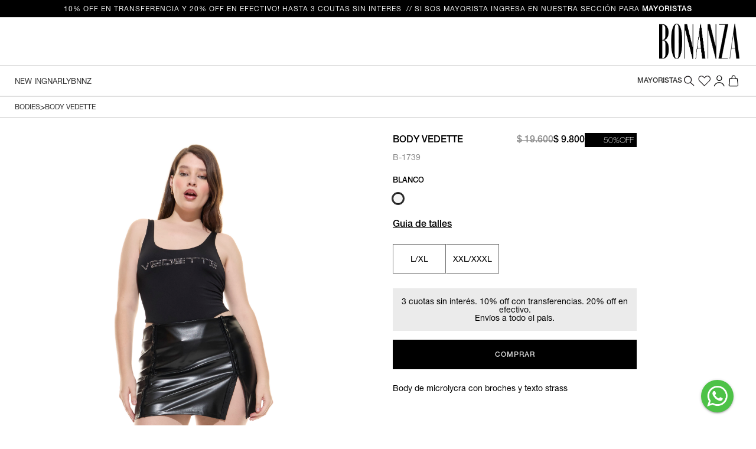

--- FILE ---
content_type: text/html; charset=utf-8
request_url: https://www.bonanzamoda.com/shop/bodies/body-vedette
body_size: 18375
content:
<!DOCTYPE html>
<html lang="en">
<head>


    
<meta charset="utf-8">
<meta http-equiv="Content-Type" content="text/html; charset=UTF-8">
<meta name="viewport" content="width=device-width, initial-scale=1.0, user-scalable=no">
<title>Bonanza  - Body Vedette</title>
<meta name="description" content="Body de microlycra con broches y texto strass ">
<meta name="keywords" content="Default Keywords">
<meta name="robots" content="all">

<!-- Meta Tags para redes sociales-->
<!-- Facebook-->
<meta property="og:title" content="Bonanza - Body Vedette">
<meta property="og:description" content="Body de microlycra con broches y texto strass ">
<meta property="og:image" content="https://bonanza.b-cdn.net/Content/UploadDirectory/Products/Resized/7446/image_943d8454-6374-4869-bb09-fc1e161e8e83.jpg">
<meta property="og:url" content="https://www.bonanzamoda.com//shop/bodies/body-vedette">
<!-- Twitter -->
<meta name="twitter:title" content="Bonanza - Body Vedette">
<meta name="twitter:description" content="Body de microlycra con broches y texto strass ">
<meta name="twitter:image" content="https://bonanza.b-cdn.net/Content/UploadDirectory/Products/Resized/7446/image_943d8454-6374-4869-bb09-fc1e161e8e83.jpg">
<meta name="twitter:card" content="summary_large_image">
    
    

    

<link rel="stylesheet" href="/content/assets/css/bootstrap.min.css">
<link href="/Content/assets/fonts/font-awesome/font-awesome.min.css" rel="stylesheet" />

<link rel="stylesheet" href="/content/css/main.css?v=2.4">

<link rel="stylesheet" href="/content/assets/vendor/toastr/toastr.css">
<link rel="stylesheet" href="/content/assets/css/sweetalert.css">
<link rel="stylesheet" href="/content/assets/css/owl.carousel.css">
<link rel="stylesheet" type="text/css" href="https://kenwheeler.github.io/slick/slick/slick-theme.css" />

    <link rel="icon" type="image/png" sizes="32x32" href="/content/favicon/PESTANACHROME.png">
<link rel="shortcut icon" href="/content/favicon/PESTANACHROME.png">
<meta name="msapplication-TileColor" content="#ffffff">
<meta name="msapplication-config" content="/content/favicon/browserconfig.xml">
<meta name="theme-color" content="#ffffff">

    <link href="/Content/assets/mobile/css/mmenu.css" rel="stylesheet" />
    <link href="/Content/assets/mobile/css/mburger.css" rel="stylesheet" />

    <script type="module" src="/Content/assets/mobile/js/mburger.js"></script>
    <script src="/Content/assets/mobile/js/mmenu.js"></script>
    <script src="/Content/assets/mobile/js/mmenu.polyfills.js"></script>

    <!-- Global site tag (gtag.js) - Google Analytics -->
<script async src="https://www.googletagmanager.com/gtag/js?id=G-GTVKVPMS6Z"></script>
<script>
    window.dataLayer = window.dataLayer || [];
    function gtag() { dataLayer.push(arguments); }
    gtag('js', new Date());

    //gtag('config', 'UA-126654854-1');
    gtag('config', 'G-GTVKVPMS6Z');

</script>


<script src="/Scripts/Shared/Tracking.js"></script>
    <!-- Google tag (gtag.js) -->
<script async src="https://www.googletagmanager.com/gtag/js?id=AW-782509304"></script>
<script>
    window.dataLayer = window.dataLayer || [];
    function gtag() { dataLayer.push(arguments); }
    gtag('js', new Date());

    gtag('config', 'AW-782509304');
</script>
    <script>
    !function(f,b,e,v,n,t,s)
    {if(f.fbq)return;n=f.fbq=function(){n.callMethod?
    n.callMethod.apply(n,arguments):n.queue.push(arguments)};
    if(!f._fbq)f._fbq=n;n.push=n;n.loaded=!0;n.version='2.0';
    n.queue=[];t=b.createElement(e);t.async=!0;
    t.src=v;s=b.getElementsByTagName(e)[0];
    s.parentNode.insertBefore(t, s)
    }(window, document, 'script', 'https://connect.facebook.net/en_US/fbevents.js');

    fbq('init', '341983116373416');
    fbq('track', 'PageView');
</script>
<noscript>
    <img height="1" width="1" style="display:none" src="https://www.facebook.com/tr?id=341983116373416&ev=PageView&noscript=1" />
</noscript>

    

</head>
<body>

    


<script src="/content/assets/js/jquery-1.10.2.min.js"></script>
<script src="/content/js/slick.min.js"></script>
<script src="/content/js/slideout.min.js"></script>
<script src="/content/js/jquery.mask.min.js"></script>
<script src="/content/js/jquery.query-object.js"></script>
<script src='https://www.google.com/recaptcha/api.js'></script>



<script src="/Scripts/wow.min.js" type="text/javascript"></script>

<script src="/content/assets/js/bootstrap-slider.min.js"></script>
<script src="/content/assets/js/bootstrap.min.js"></script>
<script src="/content/assets/vendor/toastr/toastr.min.js"></script>
<script src="/Scripts/jquery.formatCurrency-1.4.0.min.js" type="text/javascript"></script>

<script src="/Scripts/sweetalert.min.js"></script>        
<script src="/content/assets/js/owl.carousel.min.js"></script>








    


<style>
    @media(max-width:768px){

        .mm-slideout {
            overflow-x: hidden;
        }
    }

    .mm-navbars_bottom .mm-navbar {
        background: none !important;
    }

    .mm-menu a {
        color: black !important;
        font-family: 'Helvetica neue' !important;
        font-size: 1.2rem;
        font-weight: normal;
    }

    .mm-navbar__title {
        background: white !important;
    }
    .mm-navbar__title > span{
        font-size: 1.5rem;
    }
    a.mm-listitem__text {
        text-transform: uppercase !important
    }

    .mm-navbar__btn {
        background: white;
    }

    .mm-listitem:after {
        border: none;
    }

    .mm-listview {
        margin-top: 3rem;
    }
</style>

<div id="site" data-slideout-ignore>
    <input type="checkbox" id="header-menu-switch" />

    <div class="top-banner" style="background-color: rgb(0, 0, 0);">
        <div class="hidden-xs">
            <span class="top-banner__item js-top-banner"></span>
        </div>
        <div class="visible-xs">
            <div class="top-banner-container">
                <div class="marquee" style="margin:0;">
                    <p class="promotion-banner" style="margin:0;color:#fff;"></p>
                </div>
            </div>
        </div>
    </div>

    <header class="header">

        <div class="site-menu">
            <div class="logo-wrapper hidden-xs">
                <a href="/" class="menu__item menu__item--image">
                    <img src="/Content/images/logo-new.png?v=3" class="header__logo" alt="Logo"  />
                </a>
            </div>

            




<nav class="header__menu site__nav">

    <div id="page" class="hidden">
        <nav id="menu" style="display: none !important;">
            <div id="panel-menu">



<ul>

    <li><a href="/shop/nuevos">NEW IN</a></li>
    <li>
        <span>GNARLY</span>

        <ul>
            
                    <li>
                        <a id="VER TODO" href="/shop/ver-todo" style="color:black">VER TODO</a>
                    </li>
                    <li>
                        <a id="THE ESSENTIALS" href="/shop/the-essentials" style="color:black">THE ESSENTIALS</a>
                    </li>
                    <li>
                        <a id="NUEVOS" href="/shop/nuevos" style="color:black">NUEVOS</a>
                    </li>
                    <li>
                        <a id="TOPS" href="/shop/tops" style="color:black">TOPS</a>
                    </li>
                    <li>
                        <a id="BODIES" href="/shop/bodies" style="color:black">BODIES</a>
                    </li>
                    <li>
                        <a id="VESTIDOS Y MONOS" href="/shop/vestidos-y-monos" style="color:black">VESTIDOS Y MONOS</a>
                    </li>
                    <li>
                        <a id="FALDAS Y SHORTS" href="/shop/faldas-y-shorts" style="color:black">FALDAS Y SHORTS</a>
                    </li>
                    <li>
                        <a id="PANTALONES" href="/shop/pantalones" style="color:black">PANTALONES</a>
                    </li>
                    <li>
                        <a id="ABRIGOS" href="/shop/abrigos" style="color:black">ABRIGOS</a>
                    </li>

        </ul>
    </li>



            <li><a href="/shop/bnnz">BNNZ</a></li>




    <li style="border-top: 2px solid; padding-top: 2rem; margin-top: 2rem;">
        <a href="/mayoristas">Mayoristas</a>
    </li>

    <li>
        <a href="/wishlist">Wishlist</a>
    </li>

    <li>
        <span>Cuenta</span>
        <ul>
                <li>
                    <a href="/account/Login">Iniciar sesión</a>
                </li>
                <li>
                    <a href="/Account/CreateFromLogOn" class="register_link">Registrate</a>
                </li>
        </ul>
    </li>

</ul>


            </div>

            <div id="panel-account">
                <ul>
                    <li><a href="#/">My profile</a></li>
                    <li><a href="#/">Privacy settings</a></li>
                    <li><a href="#/">Activity</a></li>
                    <li><a href="#/">Sign out</a></li>
                </ul>
            </div>

            <div id="panel-cart">
                <p style="text-align: center; padding-top: 30px;">
                    Your shoppingcart is empty.<br />
                    <a href="#/">Continue shopping.</a>
                </p>
            </div>
        </nav>
    </div>

    <div class="header__actions-left -desktop" style="width:50%;">

        <a href="/shop/nuevos">NEW IN</a>

        
        <div id="menuGnarly">
            <a href="/shop/">GNARLY</a>
            <div class="subMenuDesktop">
                <ul>
    <li class="menu__dropdown menu-items">
        



                <ul class="menu-dropdown__column">
                        <li>
                            <a href="/shop/ver-todo" class="menu-dropdown__item">VER TODO</a>
                        </li>
                        <li>
                            <a href="/shop/the-essentials" class="menu-dropdown__item">THE ESSENTIALS</a>
                        </li>
                        <li>
                            <a href="/shop/nuevos" class="menu-dropdown__item">NUEVOS</a>
                        </li>
                        <li>
                            <a href="/shop/tops" class="menu-dropdown__item">TOPS</a>
                        </li>
                        <li>
                            <a href="/shop/bodies" class="menu-dropdown__item">BODIES</a>
                        </li>
                </ul>
                <ul class="menu-dropdown__column">
                        <li>
                            <a href="/shop/vestidos-y-monos" class="menu-dropdown__item">VESTIDOS Y MONOS</a>
                        </li>
                        <li>
                            <a href="/shop/faldas-y-shorts" class="menu-dropdown__item">FALDAS Y SHORTS</a>
                        </li>
                        <li>
                            <a href="/shop/pantalones" class="menu-dropdown__item">PANTALONES</a>
                        </li>
                        <li>
                            <a href="/shop/abrigos" class="menu-dropdown__item">ABRIGOS</a>
                        </li>
                </ul>
    </li>

                </ul>
            </div>
        </div>

        


            <div id="menuBnnz">
                <a href="/shop/bnnz">BNNZ</a>
            </div>

        <script>
            document.addEventListener('DOMContentLoaded', function () {
                // mismo comportamiento de hover para ambos menús
                ['menuGnarly', 'menuBnnz'].forEach(id => {
                    const menu = document.getElementById(id);
                    if (menu) {
                        const sub = menu.querySelector('.subMenuDesktop');
                        if (sub) {
                            menu.addEventListener('mouseenter', () => sub.style.display = 'block');
                            menu.addEventListener('mouseleave', () => sub.style.display = 'none');
                        }
                    }
                });
            });
        </script>



    </div>

    <div id="resolute" style="width: 33.33%; display: flex; align-items: center;" class="header-container first-header nav-bar slidehelper-shown -mobile">
        <div class="navbar-header" style="display:flex; justify-content:center; align-items:center">
            <m-burger id="inferia" fx="squeeze" menu="menu" style="color: #0b0b0c; height:25px; position:static; padding:0 !important"></m-burger>

            <div class="js-search-icon js-search-toggle" style="position: relative; top: .2rem; left: -1rem;">
                <span class="icon icon-search icon--clickable"></span>
            </div>

        </div>
    </div>

    <div class="logo-wrapper visible-xs">
        <a href="/" class="menu__item menu__item--image">
            <img src="/Content/images/logo-new.png?v=3" class="header__logo" alt="Logo"  />
        </a>
    </div>


    <div class="header__actions">
        <div class="search-area hidden">
            <div class="close-btn">
                <svg class="svg-icon svg-icon-light w-3rem h-3rem">
                    <use xlink:href="#close-1">
                        <svg xmlns="http://www.w3.org/2000/svg" viewBox="0 0 64 64" id="close-1" width="100%" height="100%">
                            <title>Close</title>
                            <desc>A line styled icon from Orion Icon Library.</desc>
                            <path data-name="layer1" fill="none" stroke="#202020" stroke-miterlimit="10" d="M41.999 20.002l-22 22m22 0L20 20" stroke-linejoin="round" stroke-linecap="round" style="stroke:var(--layer1, #202020)"></path>
                        </svg>
                    </use>
                </svg>
            </div>
            <form class="search-area-form">
                <div class="form-group position-relative">
                    <input placeholder="ESCRIBÍ ACÁ LO QUE BUSCÁS..." class="search-area-input" autocomplete="off">
                    <button type="submit" class="search-area-button">
                        <svg class="svg-icon">
                            <use xlink:href="#search-1">
                                <svg xmlns="http://www.w3.org/2000/svg" viewBox="0 0 64 64" id="search-1" width="100%" height="100%">
                                    <title>Search</title>
                                    <desc>A line styled icon from Orion Icon Library.</desc>
                                    <path data-name="layer2" fill="none" stroke="#202020" stroke-miterlimit="10" d="M39.049 39.049L56 56" stroke-linejoin="round" stroke-linecap="round" style="stroke:var(--layer1, #202020)"></path>
                                    <circle data-name="layer1" cx="27" cy="27" r="17" fill="none" stroke="#202020" stroke-miterlimit="10" stroke-linejoin="round" stroke-linecap="round" style="stroke:var(--layer1, #202020)"></circle>
                                </svg>
                            </use>
                        </svg>
                    </button>
                </div>
            </form>
        </div>


        <div class="header__user-actions">
            <div class="header__icon-action">
                <a class="wholesaler -desktop" href="/mayoristas">Mayoristas</a>
            </div>

            <div class="header__icon-action js-search-icon js-search-toggle -desktop">
                <span class="icon icon-search icon--clickable"></span>
            </div>


            <a href="/wishlist" class="header__icon-action -desktop">
                <span class="icon icon-wish icon--clickable"></span>
                <span class="wishlist-count hidden"></span>
            </a>

            <div id="dropdown" class="header__icon-action header__dropdown">

                <span class="icon icon-user icon--clickable  dropdown-toggle"></span>

                <div class="dropdown__menu">
                        <a class="dropdown__button button" href="/Account/Login">Ingresar</a>
                        <a href="/Account/CreateFromLogOn" class="dropdown__register-text">¿No tenés una cuenta? <strong>Regístrate ahora</strong></a>
                </div>
            </div>
            <div class="header__icon-action header__icon-action--cart js-cart" data-toggle="modal" data-target="#myModal2">
                <span class="icon icon-bag icon--clickable"></span>
                <span class="item-count hidden"></span>
            </div>
        </div>
    </div>

</nav>

        </div>
    </header>

    

    <main class="content">
        




<style>

    #productsTable {
        font-size: 1.4rem;
    }

    .table-input {
        width: 50px;
    }

    @media(min-width: 767px) {
        .popout {
            max-width: 850px;
        }
    }

    @media(max-width: 767px) {
        .__login-column-centered {
            max-width: 100%;
        }

        .js-popout-login {
            height: 80%;
            min-width: 400px;
        }

        .login-content .__login-column-centered .__register-card {
            border: none;
            padding: 0
        }

        .button {
            margin-bottom: 25px;
        }

        .login-content .__login-column-centered .__register-card .__title {
            margin-top: 1.5rem;
        }

        .login-popout-container .izquierda .ultimo-item {
            padding-bottom: 25px;
        }

        .login-content .__login-column-centered {
            margin: 0;
        }

        .register-card-popout {
            height: 100%;
        }

        .popout__close {
            margin: 0;
        }

        .login-popout-container .izquierda .requisitos {
            padding-bottom: 12px;
        }

        .table-input {
            width: 30px;
        }

        #productsTable {
            font-size: 10px;
        }
    }
    /*    .slick-prev:before, .slick-next:before {
        color: grey !important;
    }*/

    .slick-prev:before {
        background-image: url(/content/icons/back.png) !important;
        content: "";
        width: 14px;
        height: 14px;
        display: inline-block;
        background-size: 13px;
        background-repeat: no-repeat;
    }

    .slick-next:before {
        background-image: url("/content/icons/next.png") !important;
        content: "";
        width: 14px;
        height: 14px;
        display: inline-block;
        background-size: 14px;
        background-repeat: no-repeat;
    }
</style>

<input type="hidden" id="productId" value="7446" />

<div class="shop-bar">
    <div class="shop-bar__breadcrumb">
        <a href="/shop/bodies" class="breadcrumb__item">BODIES</a>
        <span class="breadcrumb__separator">></span>
        <a href="/shop/bodies/body-vedette" class="breadcrumb__item">BODY VEDETTE</a>

    </div>
</div>

<div class="product-detail js-product-detail">
    

    <div class="product-detail__content">



        

        <div class="product-detail__image">
            <div class="product-image__main js-image-slider">
                    <div class="product-image__slide" data-id="15366" data-color-id="">
                        <div>
                            <img src="https://bonanza.b-cdn.net/Content/UploadDirectory/Products/7446/image_953d03bf-7d2f-4216-9084-bd038718355c.jpg" alt="Body Vedette" />
                        </div>
                    </div>
                    <div class="product-image__slide" data-id="15367" data-color-id="">
                        <div>
                            <img src="https://bonanza.b-cdn.net/Content/UploadDirectory/Products/7446/image_a5ec5a5f-850a-4b5c-93d6-a615da63a153.jpg" alt="Body Vedette" />
                        </div>
                    </div>
                    <div class="product-image__slide" data-id="15368" data-color-id="">
                        <div>
                            <img src="https://bonanza.b-cdn.net/Content/UploadDirectory/Products/7446/image_e9e4fd58-6f11-4409-8fd3-6946e84e256f.jpg" alt="Body Vedette" />
                        </div>
                    </div>
                    <div class="product-image__slide" data-id="15024" data-color-id="">
                        <div>
                            <img src="https://bonanza.b-cdn.net/Content/UploadDirectory/Products/7446/image_943d8454-6374-4869-bb09-fc1e161e8e83.jpg" alt="Body Vedette" />
                        </div>
                    </div>
                    <div class="product-image__slide" data-id="15369" data-color-id="">
                        <div>
                            <img src="https://bonanza.b-cdn.net/Content/UploadDirectory/Products/7446/image_81156e3a-784e-4853-a990-43ddb700d068.jpg" alt="Body Vedette" />
                        </div>
                    </div>
                    <div class="product-image__slide" data-id="15370" data-color-id="">
                        <div>
                            <img src="https://bonanza.b-cdn.net/Content/UploadDirectory/Products/7446/image_bcbc74f8-3533-4822-bfe0-db205d7eb3b8.jpg" alt="Body Vedette" />
                        </div>
                    </div>
                    <div class="product-image__slide" data-id="15371" data-color-id="">
                        <div>
                            <img src="https://bonanza.b-cdn.net/Content/UploadDirectory/Products/7446/image_d32c5709-b81a-4a53-b50b-de0fcd6286dd.jpg" alt="Body Vedette" />
                        </div>
                    </div>
            </div>
        </div>

        <div class="product-detail__product">

            <div class="product-information-container">

                <div class="product-detail__header">
                    <h1 class="product-detail__title">Body Vedette</h1>
                    
                    <div class="product-detail__pricing">
                            <span class="product-detail__price product-detail__price--old">$ 19.600</span>
                        <span class="product-detail__price">$ 9.800</span>



                            <span class="product-detail__offer-label">50%OFF</span>
                    </div>
                    
                </div>


                <p class="product-detail__code">B-1739</p>

                    <div class="individual-method">
                        <div class="product-detail__color">
                            <div class="color__name">
                                <span class="color__current-name"></span>
                            </div>

                            <ul class="color__list">

                                    <li class="color__item" data-color-id="1060" data-color-name="BLANCO">
                                        <span class="color__ball" data-color-id="1060" style="background-color:#f5f5f5; border:1px solid #000;; border:1px solid #000;"></span>
                                    </li>
                            </ul>
                        </div>

                        <div class="product-detail__size-guide">
                            <span class="js_size-guide">Guia de talles</span>
                        </div>

                        <div class="product-detail__size">
                            

                            <ul class="size__list js-sizes hidden-xs">
                                
                            </ul>

                        </div>

                        

                        <div class="product-detail__installments">
                            <p> 3 cuotas sin interés. 10% off con transferencias. 20% off en efectivo. </p>
                            <p> Envíos a todo el país. </p>
                        </div>


                        <div class="product-detail__button-section">
                            <div class="size-selector js-open-sizes visible-xs"><span>TALLE</span></div>

                                <button type="button" class="button product-detail__button-individual">COMPRAR</button>

                        </div>

                    </div>

                <p class="product-detail__description">Body de microlycra con broches y texto strass </p>

                

                

            </div>
        </div>
    </div>


    <div class="product-detail__related-products">
        <h3 class="related-products__title">Styled with</h3>

        <div class="related-products__products">

<style>
    @media (max-width: 768px) {
        .product-item__image video {
            width:180px !important;           
        }
    }
</style>


<div class="product-item js-product-item product-item--1 ">

        <div class="ribbon discount"><span> 50%OFF</span></div>


    <div class="product-item__image-wrapper">

            <div class="product-item__image">
                <a href="/shop/tops/top-baby-angel">
                        <img class="primary-image" style="width: 100%" src="https://bonanza.b-cdn.net/Content/UploadDirectory/Products/Resized/7451/image_2c544643-6a6b-449a-bd8a-7fa94c2a9a32.jpg" />

                        <img class="secondary-image" style="width: 100%" src="https://bonanza.b-cdn.net/Content/UploadDirectory/Products/Resized/7451/image_eb32fdb0-fe17-4bf0-8335-521fc066e8f8.jpg" />

                </a>
            </div>
        <div class="product-item__hover-area">
            <div class="hover-area__wishlist js-wishlist " data-in-wishlist="False" data-product="7451">
                <span class="icon icon-wish icon--clickable"></span>
            </div>

            <!--<div class="hover-area__actions">-->
            
            <!--<span class="hover-area__action-item js-quickview" data-product="7451">
                    <span class="icon icon-bag icon--clickable"></span>
                </span>
            </div>-->
        </div>
    </div>
    <div class="product-item__body">

        <a href="/shop/tops/top-baby-angel" class="product-item__title">Top Baby Angel</a>

        
        <div class="product-item__pricing">

            <div class="grid-prices">
                <div class="product-item__price">$ 9.200</div>

                    <div class="product-item__price product-item__price--old">$ 18.400</div>
            </div>



            

        </div>
        


        <div class="product-item__colors">


                <div class="product-item__color-item js-product-color" id="color-1060" data-color-id="1060">
                    
                    <span class="color-ball" data-color-id="1060" style="background-color:#f5f5f5; border:1px solid #000;">

                    </span>

                    <span class="product-item__color-name">BLANCO</span>
                </div>

        </div>

        


    </div>
</div>        </div>
    </div>



</div>

<div class="popout js-popout-size-guide">
    <div class="popout__close">&times;</div>
    <img src="/Content/assets/images/tabla-de-talles.png" class="img-responsive popout__content" />
</div>


<div class="popout js-popout-login">
    <div class="login-content">
        <div class="__login-column-centered" style="max-width: 750px;">
            <div class="__register-card register-card-popout">
                <div class="login-popout-container">
                    <div class="popout__close">&times;</div>
                    <div class="izquierda">
                        <h2 class="__title" style="margin-top:0;">Comprar como nuevo cliente</h2>
                        <h4 class="requisitos">Crear una cuenta en Bonanza tiene muchas ventajas!</h4>
                        <ul style="padding-left:15px; list-style:circle">
                            <li style="font-weight:300; padding-bottom:10px; font-size:12px">Ver precios.</li>
                            <li style="font-weight: 300; padding-bottom: 10px; font-size: 12px">Ver tu pedido y su estado.</li>
                            <li style="font-weight: 300; padding-bottom: 10px; font-size: 12px">Ver pedidos anteriores.</li>
                            <li class="ultimo-item">COMPRAR!</li>
                        </ul>
                        <div class="buttons-holder">
                            <a class="button" href="/Account/CreateFromLogOn">Crear Cuenta</a>
                        </div>
                    </div>
                    <div class="derecha">
                        <h2 class="__title">Comprar usando tu cuenta</h2>
<form action="/Account/Login" autocomplete="off" class="login-form" method="post"><input name="__RequestVerificationToken" type="hidden" value="tm8oiQK7Fb4Bas8B-71NuLcvn06ndPmINT13bMuLKpX2PCcL4dpkRiFoxbfoT6Hwp7GeuCOA55UxyEv_SMcZ1YTvG001" />                            <div class="__field-row">
                                <label>Email</label>
                                <input type="email" name="Email" class="__form-input" required>
                            </div>
                            <div class="__field-row">
                                <label>Contraseña</label>
                                <input type="password" name="Password" class="__form-input" required>
                            </div>
                            <div class="__field-row clearfix">
                                <span class="pull-right">
                                    <a href="/Account/ForgotPassword" class="content-color">¿Olvidaste tu contraseña?</a>
                                </span>
                            </div>
                            <div>
                                <button type="submit" class="button">Ingresar</button>
                            </div>
</form>                    </div>
                </div>
            </div>
        </div>
    </div>

</div>


<template id="SizeItemTemplate">
    <li class="size__item js-size" data-size-id="{Id}">
        <span>{Name}</span>
    </li>
</template>


    </main>

    <footer>
        <div class="footer">

    <div class="container footer-content">
        <div class="item">
            <div class="title">
                Atención al cliente
            </div>
            <ul>
                
                <li>
                    <a href="/institucional/faq">Preguntas frecuentes</a>
                </li>
                <li>
                    <a href="/contacto">
                        Contacto
                    </a>
                </li>
            </ul>
        </div>

        <div class="item">
            <div class="title">
                About Bonanza
            </div>
            <ul>
                <li>
                    <a href="/institucional/empresa">
                        About Us
                    </a>
                </li>
            </ul>
        </div>
        <div class="item">
            <div class="title">
                Mayoristas
            </div>
            <ul>
                <li>
                    <a href="/institucional/mayoristas">
                        Condiciones mayoristas
                    </a>
                </li>
            </ul>
        </div>
        
        <div class="item">
            <div class="title">
                Mi Cuenta
            </div>
            <ul>
                    <li>
                        <a href="/Account/Login">
                            Login
                        </a>
                    </li>
                    <li>
                        <a href="/Account/CreateFromLogOn">
                            Registrarse
                        </a>
                    </li>
            </ul>
        </div>

        <div class="item">
            <div class="title">
                ¡Seguinos!
            </div>
            <ul style="display:flex;">
                <li style=" width: max-content; margin: 0px 2px;">
                    <a href="https://www.instagram.com/bonanzabsas/?igshid=MzRlODBiNWFlZA%3D%3D" target="_blank"><img src="/Content/assets/images/footer bonanza-02.png" alt="instagram" style="width: 35px; margin: 0; display: flex;" /></a>
                </li>
                <li style=" width: max-content; margin: 0px 2px;">
                    <a href="https://www.tiktok.com/bonanzamoda" target="_blank"><img src="/Content/assets/images/footer bonanza-03.png" alt="tiktok" style="width: 35px; margin: 0; display: flex;" /></a>
                </li>
                <li style=" width: max-content; margin: 0px 2px;">
                    <a href="https://api.whatsapp.com/send?phone=5491122667641&text=Hola%20Bonanza,%20tengo%20una%20consulta." target="_blank"><img src="/Content/assets/images/footer bonanza-04.png" alt="whatsapp" style="width: 35px; margin: 0; display: flex;" /></a>
                </li>
            </ul>
        </div>



        <div class="item item--newsletter">
            <div class="title">
                Suscribite a nuestro newsletter
            </div>
            <ul>
                <li>
                    Sé el primero en enterarte de nuestras novedades, promociones y mucho más.
                </li>
                <form id="NewsletterForm">
                <li>
                    <input type="email" name="newsletter" placeholder="Email" value="" class="newsletter-input js-newsletter-email" />
                    <button type="submit" class="newsletter-button" style=" position: absolute; top: 50%; left: 35%;">></button>
                </li>
                </form>
            </ul>
        </div>
    </div>

    <div class="copyright">
        Tienda Online y Marketing Digital By <a href="https://www.nextcommerce.com.ar/"> Nextcommerce</a>
    </div>

</div>
    </footer>
</div>



<div class="green-whatsapp" style="display:flex;">
    <a href="https://api.whatsapp.com/send?phone=5491130529062&text=Hola%20Bonanza,%20tengo%20una%20consulta." target="_blank">
        <img src="/Content/assets/images/whatsapp-cart.png" class="loading" data-was-processed="true">
    </a>
</div>

<div id="slideout" >
</div>

<input type="hidden" id="MinOrder" />

<!-- Modal ShoppingCart-->
<!-- Modal -->
<div class="modal right fade" id="myModal2" tabindex="-1" role="dialog" aria-labelledby="myModalLabel2">
    <div class="modal-dialog cart-slideout" role="document">
        <div class="modal-content js-modal-cart cart-slideout__content">

            <div class="cart-slideout__title js-modal-quantity">
                <span class="cart-slideout__text"><p style="">Tu Carrito</p></span>
                <a class="cart-slideout__close" data-dismiss="modal" aria-label="Close">
                   <img style="width:20px;" src="/Content/assets/images/cross.png" alt="Close" />
                </a>
            </div>

            <div class="cart-slideout__product-list js-modal-products">
                <div class="modal-cart-products__empty"><svg width="129" height="129" xmlns="http://www.w3.org/2000/svg" xmlns:xlink="http://www.w3.org/1999/xlink" viewBox="0 0 129 129" class="styled__EmptyCartSVG-sc-1mz5ndz-0 kMfSjR"><defs><circle id="path-1" cx="62.5" cy="62.5" r="62.5"></circle></defs><g id="Symbols" stroke="none" stroke-width="1" fill="none" fill-rule="evenodd"><g id="Group-13" transform="translate(0.680000, 0.680000)"><circle id="Oval" fill="#9B9B9B" cx="40.4925352" cy="63.3798592" r="1.32042254"></circle><circle id="Oval-Copy-3" fill="#9B9B9B" cx="88.9080282" cy="62.4995775" r="1.32042254"></circle><circle id="Oval" stroke="#979797" stroke-width="1.32" cx="57.6580282" cy="37.8516901" r="3.08098592"></circle><path d="M87.1474648,42.2530986 L87.1474648,47.5347887" id="Line-4" stroke="#979797" stroke-width="1.32" stroke-linecap="square"></path><path d="M40.4925352,47.5347887 L40.4925352,52.8164789" id="Line-4-Copy-2" stroke="#979797" stroke-width="1.32" stroke-linecap="square"></path><path d="M87.1474648,42.2530986 L87.1474648,47.5347887" id="Line-4-Copy" stroke="#979797" stroke-width="1.32" stroke-linecap="square" transform="translate(87.147465, 44.893944) rotate(-270.000000) translate(-87.147465, -44.893944) "></path><path d="M40.4925352,47.5347887 L40.4925352,52.8164789" id="Line-4-Copy-3" stroke="#979797" stroke-width="1.32" stroke-linecap="square" transform="translate(40.492535, 50.175634) rotate(-270.000000) translate(-40.492535, -50.175634) "></path><path d="M52.8164789,58.098169 L55.4573239,62.4995775" id="Line-5" stroke="#979797" stroke-width="1.32" stroke-linecap="square"></path><path d="M73.0629577,58.098169 L75.7038028,62.4995775" id="Line-5-Copy" stroke="#979797" stroke-width="1.32" stroke-linecap="square" transform="translate(74.383380, 60.298873) scale(-1, 1) translate(-74.383380, -60.298873) "></path><path d="M64.2601408,54.5770423 L64.2601408,63.5983265" id="Line-6" stroke="#979797" stroke-width="1.32" stroke-linecap="square"></path><circle id="Oval-Copy-2" stroke="#979797" stroke-width="1.32" cx="76.1439437" cy="45.7742254" r="2.20070423"></circle><rect id="Rectangle" fill="#CBCBCB" x="34.7707042" y="71.7425352" width="58.9788732" height="10.5633803"></rect><polygon id="Path-3" fill="#9B9B9B" points="20.6861972 82.3059155 34.7707042 71.7425352 34.7707042 82.3059155"></polygon><polygon id="Path-3-Copy" fill="#9B9B9B" transform="translate(100.568346, 77.024225) scale(-1, 1) translate(-100.568346, -77.024225) " points="93.5260929 82.3059155 107.6106 71.7425352 107.6106 82.3059155"></polygon><g id="Rectangle" transform="translate(1.320000, 1.320000)"><mask id="mask-2" fill="white"><use xlink:href="#path-1"></use></mask><g id="Mask"></g><rect fill="#EBEAEA" mask="url(#mask-2)" x="19.3661972" y="80.9859155" width="87.1478873" height="47.5352113"></rect></g><path d="M63.82,127.64 C99.0668127,127.64 127.64,99.0668127 127.64,63.82 C127.64,28.5731873 99.0668127,5.68434189e-14 63.82,5.68434189e-14 C28.5731873,5.68434189e-14 5.68434189e-14,28.5731873 5.68434189e-14,63.82 C5.68434189e-14,99.0668127 28.5731873,127.64 63.82,127.64 Z M63.82,125 C30.031219,125 2.64,97.608781 2.64,63.82 C2.64,30.031219 30.031219,2.64 63.82,2.64 C97.608781,2.64 125,30.031219 125,63.82 C125,97.608781 97.608781,125 63.82,125 Z" id="Oval" fill="#E5E5E5" fill-rule="nonzero"></path></g></g></svg><span style="color: rgb(26, 26, 26);font-size: 18px;line-height: 22px;text-align: center;padding: 8px 0px;border-bottom: 2px solid rgb(155, 155, 155);">Tu carrito esta vacío</span><p style="padding: 8px 4px;color: rgb(93, 93, 93);font-size: 14px;line-height: 17px;text-align: center;margin-bottom: 48px;width: 80%;">Aún no tenes artículos en tu carrito de compra. Hacé click aca para seguir comprando.</p><a class="jss37 jss53 jss64 jss67 styled__Button-sc-101hz9m-0 KZLMT styles__Button-ncuevd-6 bSivUS" tabindex="0" role="button" theme="[object Object]" style="width: 50%;height: 48px;border-radius: 0px;box-shadow: none;transition: all 250ms cubic-bezier(0.4, 0, 1, 1) 0s;font-size: 14px;letter-spacing: 3px;text-transform: uppercase;background-color: rgb(38, 38, 38);color: rgb(255, 255, 255);font-weight: 700;" href="/shop"><span class="jss54 button-label" style="width: 100%;display: inherit;height: 100%;margin: 10px 0;border: unset;">Elegir productos</span></a></div>
            </div>
            <div class="cart-slideout__bottom">
                <div class="cart-slideout__total">
                    <span>SUBTOTAL</span>
                    <span class="cart-slideout__total-price js-total-modal">$0.00</span>
                </div>
                <div class="js-min-price-text"></div>
                
                <a class="button cart-slideout__button js-cart-button" href="/shopping-cart">IR AL CARRITO</a>

            </div>


        </div><!-- modal-content -->
    </div><!-- modal-dialog -->
</div><!-- modal -->
<!-- End Modal-->




    

    
    <script>

        var isMobile = window.innerWidth < 767;

        if (isMobile) {
            var $slider = $('.js-image-slider');
        }

        $(window).on('resize', function () {
            UpdateThumbnailsHeight();
        });

        function UpdateThumbnailsHeight() {
            var height = $('.js-image-slider').height();
            var $thumbs = $('.js-thumbnails-container').height(height);
        }

        $('.js-extra-info').click(function () {
            var $modal = $('.js-popout-extra-info')
            ToggleModal($modal);
        });

        $('.js-deliveries').click(function () {
            var $modal = $('.js-popout-deliveries')
            ToggleModal($modal);
        });



        $(document).ready(function ()
        {
            GATrackViewProduct("7446", "Body Vedette", "9800.00", "BODIES");
            LoadFirstSizeList();
            LoadFirstColor();
            LoadSocialLinks();
            UpdateProductLinks();
            // Related products sliders
            $('.js-product-slider').slick({
                fade: true
            });

            $('.js-product-color').click(function () {
                var colorId = $(this).data('colorId');
                var $slider = $(this).closest('.js-product-item').find('.js-product-slider');

                var index = -1;
                var counter = 0;
                $slider.find('.product-image__slide').each(function () {
                    if ($(this).data('colorId') == colorId) {
                        index = counter;
                    }
                    counter++;
                });

                if (index == -1) return;
                $slider.slick('slickGoTo', index);
            });;
        });

        $('.js_size-guide').click(function () {
            var $modal = $('.js-popout-size-guide')
            ToggleModal($modal);
        });

        $('.js-open-sizes').click(function () {
            $('.js-sizes').toggleClass('hidden-xs');
        });

        function LoadFirstSizeList() {
            var colorId = $('.color__item').first().data('colorId');
            LoadSizes(colorId);
        }

        function LoadFirstSize() {
            $('.js-size').first().addClass('size__item--selected');
        }

        function UpdateProductLinks() {
            var query = $.query.toString();
            $('.js-product-link').each(function () {
                var url = $(this).attr('href');
                url = url + query;
                $(this).attr('href', url);
            });
        }

        function LoadFirstColor() {
            if (isMobile) {
                var $slider = $('.js-image-slider');
                var slick = $slider.slick('getSlick');
                var slide = slick.$slides[0];
                var imageId = $(slide).find('.product-image__slide').data('id');
            }

            var colorId = $('.color__item').first().data('colorId');

            SwitchSlide(imageId, colorId);

        }

        function LoadSocialLinks() {
            var fb_url = encodeURIComponent(location.href);
            $('.js-fb').attr('href', 'https://www.facebook.com/sharer.php?u=' + fb_url);

            var tw_url = encodeURIComponent(location.href);
            var tw_text = 'Pietà - ' + encodeURIComponent('Body Vedette');

            $('.js-tw').attr('href', 'https://twitter.com/intent/tweet?text=' + tw_text + '&url=' + tw_url);
        }

        if (isMobile) {
            $slider.on('init', function () {
                UpdateThumbnailsHeight();
            });

        }

        if (isMobile) {

            var $slider = $('.js-image-slider').slick({
                speed: 500,
                fade: true,
            });
        }


        $('.js-thumbnail').click(function () {
            var imageId = $(this).data('id');

            SwitchSlide(imageId);
        });

        $('.color__item').click(function () {
            var colorName = $(this).data('color-name');
            var colorId = $(this).data('colorId');

            SwitchSlide(undefined, colorId);
            LoadSizes(colorId);
        });

        function LoadSizes(colorId) {
            if (colorId !== undefined) {
                var productId = $('#productId').val();

                var selectedSizeId = $('.size__item--selected').data('size-id');
                
                $.ajax({
                    url: "/ShoppingCart/GetSizes",
                    dataType: "json",
                    data: { ProductId: productId, ColorId: colorId },
                    success: function (data) {
                        $('.js-sizes').html(''); 
                        $.each(data.sizes, function (i, size) {
                            var $template = $('#SizeItemTemplate').html();
                            $template = $template.replace(/{Id}/g, size.Id);
                            $template = $template.replace(/{Name}/g, size.Name);

                            $('.js-sizes').append($template);
                        });

                        // Restaurar la selección anterior si el talle todavía existe
                        if (selectedSizeId) {
                            var $selectedItem = $('.js-sizes .size__item[data-size-id="' + selectedSizeId + '"]');

                            if ($selectedItem.length) {
                                $selectedItem.addClass('size__item--selected');
                            }
                        }

                        SizesEvents();
                    }
                });
            }
        }


        function SizesEvents() {
            $('.size__item').click(function () {
                var elem = $(this);

                $('.size__item').each(function () {
                    $(this).removeClass('size__item--selected');
                });

                elem.addClass('size__item--selected');
            });
        }


        var is_animating = false;

        if (isMobile) {

            $slider.on('afterChange', function () {
                is_animating = false;
                var $slider = $('.js-image-slider');
                var slick = $slider.slick('getSlick');
                var slide = slick.$slides[slick.currentSlide];

                var imageId = $(slide).find('.product-image__slide').data('id');

                SwitchSlide(imageId);
            });

            $slider.on('beforeChange', function () {
                is_animating = true;
            });
        }

        function SwitchSlide(imageId, colorId) {
            if (is_animating) return;

            if (isMobile) {

                var $slider = $('.js-image-slider');

                var index = -1;
                var counter = 0;
                $slider.find('.product-image__slide').each(function () {
                    if (typeof imageId !== "undefined") {
                        if ($(this).data('id') == imageId) {
                            index = counter;
                            return false;
                        }
                    } else {
                        if ($(this).data('colorId') == colorId) {
                            index = counter;
                            return false;
                        }
                    }

                    counter++;
                });

                if (index > -1)
                    $slider.slick('slickGoTo', index);

                var slick = $slider.slick('getSlick');
                var slide = slick.$slides[slick.currentSlide];

            }

            if (typeof colorId === "undefined")
                colorId = $(slide).find('.product-image__slide').data('colorId');

            $('.color__ball').each(function () {
                $(this).removeClass('color__ball--selected');
            });

            // Set active color ball
            var $color = $('.color__item[data-color-id=' + colorId + ']');
            var colorName = $color.data('colorName');

            $color.find('.color__ball').addClass('color__ball--selected');

            if(colorName != null)
                $('.color__current-name').text(colorName);

            // Set active image thumbnail
            if (index > -1) {
                $('.js-thumbnail').each(function () {
                    $(this).removeClass('product-image__thumb--active');
                });

                if (typeof imageId !== "undefined") {
                    $('.js-thumbnail[data-id=' + imageId + ']').first().addClass('product-image__thumb--active');
                } else {
                    $('.js-thumbnail[data-color=' + colorId + ']').first().addClass('product-image__thumb--active');
                }
            }
        }

        $(".js-quantity").change(function () {
            if ($(this).val() == "") {
                $(this).val(0);
                SetTotalPrice();
            } else {
                SetTotalPrice();
            }
        });

        function SetTotalPrice()
        {
            var price = parseFloat($(".js-price").val());
            var $totalPrice = $('.js-total-price');
            var quantity = 0;
            var totalPrice = 0;

            $(".js-quantity").each(function (index, elem) {
                if (!$(this).val() == "") {
                    quantity = parseInt($(elem).val());
                    let itemPrice = $(this).data('price') != null ? parseFloat($(this).data('price')): price;
                    totalPrice += quantity * itemPrice;
                    console.log(itemPrice);
                }
            });
            $totalPrice.text(totalPrice).formatCurrency();
            var text = $totalPrice.text();
            $totalPrice.text("Total: " + text);
        }

        $('.product-detail__button').click(function () {
            if ($(this).text() == "Registrate para ver precios") {
                var $modal = $('.js-popout-login')
                ToggleModal($modal);
            }
            else {
                var productId = $('#productId').val();

                var quantity = $(".js-quantity");
                var OrderDetails = [];
                var noStock = [];

                quantity.each(function () {
                    if ($(this).val() && $(this).val() > 0) {
                        var odObj = new Object();
                        odObj.sizeId = $(this).data('sizeId');
                        odObj.colorId = $(this).data('color-id');
                        odObj.quantity = $(this).val();
                        OrderDetails.push(odObj);
                    }
                });

                var OdJson = JSON.stringify(OrderDetails);
                var NsJSON = JSON.stringify(noStock);

                if (OrderDetails != []) {
                    $.ajax({
                        type: "POST",
                        cache: false,
                        url: "/ShoppingCart/ValidateTable",
                        data: { idProducto: productId, orderDetailsJson: OdJson },
                        success: function (data) {

                            if (!data.IsApproved) {
                                toastr.warning(data.Message);

                                if (data.NoStockItems && data.NoStockItems.length > 0) {
                                    $.each(data.NoStockItems, function (i, item) {
                                        $("[data-color-size='" + item.ColorId + "-" + item.SizeId + "']").css("border-color", "red");
                                    });
                                }

                                $('.js-quantity').focus(function () {
                                    $('.js-quantity').css("border-color", "black");
                                });
                            }

                            if (data.IsApproved) {
                                $.ajax({
                                    url: "/ShoppingCart/AddOrderDetailTable",
                                    dataType: "json",
                                    data: { idProducto: productId, orderDetailsJson: OdJson, sumar: true },
                                    success: function (result) {
                                        quantity.each(function () {
                                            quantity.val(null);
                                        });
                                        updateCart(result.TotalItemsCount);
                                        GetCartModal();
                                        toastr.success("Hecho! Agregaste el producto a tu compra.");
                                        gtag('event', 'conversion', {
                                            'send_to': 'AW-782509304/OPrxCOWGnecYEPjJkPUC',
                                            'value': 1.0,
                                            'currency': 'ARS'
                                        });
                                    }
                                });
                            }
                        }
                    });
                }
                else {

                    toastr.options = {
                        "positionClass": "toast-top-right",
                        "fadeIn": 300,
                        "fadeOut": 500,
                        //"timeOut": 3000,
                        "timeOut": 99999999999999999999999999999999999,
                        //"extendedTimeOut": 1000
                        "extendedTimeOut": 99999999999999999999999999999999999
                    }
                    toastr.warning('Seleccione un talle y un color.');
                }
            }


        });

        $('.product-detail__button-individual').click(function (e) {
            e.preventDefault();
            var button = $(this);
            button.prop('disabled', true);

            var selectedColor = $('.color__ball--selected');
            var selectedSize = $('.size__item--selected');
            var colorId = selectedColor.data('color-id');
            var sizeId = selectedSize.data('size-id');
            var productId = $('#productId').val();
            var cantidad = $('.quantity__select').val();
            if (cantidad == undefined) {
                cantidad = 1;
            }

            if (colorId != null && sizeId != null) {
                $.ajax({
                    type: "POST",
                    cache: false,
                    url: "/ShoppingCart/Validate",
                    data: { idProducto: productId, SizeId: sizeId, ColorId: colorId, cantidad: cantidad},
                    success: function (data) {

                        if (!data.IsApproved) {
                            toastr.warning(data.Message);
                        }

                        if (data.IsApproved) {
                            $.ajax({
                                url: "/ShoppingCart/AddOrderDetail",
                                dataType: "json",
                                data: { idProducto: productId, SizeId: sizeId, ColorId: colorId, cantidad: cantidad, sumar: true },
                                success: function (result) {
                                    updateCart(result.TotalItemsCount);
                                    GetCartModal();

                                    $('#myModal2').modal('show');
                                    //toastr.success("Hecho! Agregaste el producto a tu compra.");
                                    //gtag('event', 'conversion', {
                                    //    'send_to': 'AW-782509304/OPrxCOWGnecYEPjJkPUC',
                                    //    'value': 1.0,
                                    //    'currency': 'ARS'
                                    //});

                                    GATrackAddToCart(result.Code, result.Title, result.Price, result.Color, result.Size, result.Cantidad); //GA Tracking

                                    button.prop('disabled', false);
                                }
                            });
                        }
                    }
                });
            }
            else {
                toastr.options = {
                    "positionClass": "toast-top-right",
                    "fadeIn": 200,
                    "fadeOut": 300,
                    "timeOut": 3000,
                    "extendedTimeOut": 1500
                }

                $(".js-color-title, js-color-size").css("color", "#fe0000");
                toastr.warning("Elija un color y un talle.");

                button.prop('disabled', false);
            }

        });


        function productDetailAddToCart(productId, sizeId, colorId, quantity)
        {
            if (quantity > 0) {
                $.ajax({
                    type: "POST",
                    cache: false,
                    url: "/ShoppingCart/Validate",
                    data: { idProducto: productId, SizeId: sizeId, ColorId: colorId, cantidad: quantity },
                    success: function (data) {
                        if (!data.IsApproved) {
                            toastr.warning(data.Message);
                        }

                        if (data.IsApproved) {
                            $.ajax({
                                url: "/ShoppingCart/AddOrderDetail",
                                dataType: "json",
                                data: { idProducto: productId, SizeId: sizeId, ColorId: colorId, cantidad: quantity, sumar: true },
                                success: function (result) {
                                    updateCart(result.TotalItemsCount);
                                    updateCartSlideout();
                                    toastr.success("Hecho! Agregaste el producto a tu compra.");
                                    gtag('event', 'conversion', {
                                        'send_to': 'AW-782509304/OPrxCOWGnecYEPjJkPUC',
                                        'value': 1.0,
                                        'currency': 'ARS'
                                    });
                                }
                            });
                        }
                    }
                });
            }
            else {


                toastr.options = {
                    "positionClass": "toast-top-right",
                    "fadeIn": 300,
                    "fadeOut": 500,
                    "timeOut": 3000,
                    "extendedTimeOut": 1000
                }
                toastr.warning('Seleccione un talle y un color.');
            }
        }



    </script>




    <script type="text/javascript">
        if (!('IntersectionObserver' in window)) {
            //Si el navigador no soporta el intersectionObserver, lo carga de manera nativa. (safari/navegadores no soportados o desactualizados)
            var script = document.createElement("script");
            script.src = "https://bonanzamoda.com/content/assets/js/intersection-observer.js";
            document.getElementsByTagName('head')[0].appendChild(script);
        }
    </script>

    
    <script>
        var slideout = new Slideout({
            'panel': document.getElementById('site'),
            'menu': document.getElementById('slideout'),
            'padding': 350,
            'tolerance': 70,
            'touch': false,
            'side': 'right'
        });

        //$('.js-cart').click(function () {
        //    slideout.toggle();
        //});


    </script>

    <script>

        $(document).ready(function () {

            HandlePopup();

            checkPromotionsBanners();

            //GetActiveMenuItem();

            GetCartModal();

            updateCartTotals();

            updateWishlistTotals();

            HandleFixedMenu();
        });

        if ($('.home').length > 0) {
            $(window).on('scroll', function () {
                var logo = $('.header__logo');
                if ($(window).scrollTop() > 0) {
                    logo.addClass('header__logo--small');
                } else {
                    logo.removeClass('header__logo--small');
                }
            });
        }
        else {
            var logo = $('.header__logo');
            logo.addClass('header__logo--small');
        }

        // New Menu
        document.addEventListener(
            "DOMContentLoaded", () => {

                $('#menu').css("display", "flex");

                new Mmenu("#menu", {
                    "navbars": [
                        {
                            "position": "top",
                            "content": [
                                "searchfield"
                            ]
                        },
                        {
                            "position": "bottom",
                            "content": [
                                "<a href='https://www.instagram.com/bonanzabsas/?igshid=MzRlODBiNWFlZA%3D%3D' target='_blank'><img src='/Content/assets/images/footer bonanza-02.png' alt='instagram' style='width: 35px; margin: 0; display: flex;'></a>",
                                "<a href='https://www.tiktok.com/bonanzamoda' target='_blank'><img src='/Content/assets/images/footer bonanza-03.png' alt='tiktok' style='width: 35px; margin: 0; display: flex;'></a>",
                                "<a href='https://api.whatsapp.com/send?phone=5491122667641&amp;text=Hola%20Bonanza,%20tengo%20una%20consulta.'target='_blank'><img src='/Content/assets/images/footer bonanza-04.png' alt='whatsapp' style='width: 35px; margin: 0; display: flex;'></a>"
                            ]
                        }
                    ]
                });
            }
        );


        $('#togleSubMenu').hover(function () {
            var subMenu = $('.subMenuDesktop');
            subMenu.css('display', 'block');
        }, function () {
            var subMenu = $('.subMenuDesktop');
            subMenu.css('display', 'none');
        })

        $('.subMenuDesktop').hover(function () {
            $(this).css('display', 'block');
        }, function () {
            $(this).css('display', 'none');
        })



        $('#myModal2').appendTo('body');

        function GetCartModal() {
            $.ajax
                ({
                    type: "GET",
                    cache: false,
                    url: "/ShoppingCart/GetShoppingCartForModal",
                    success: function (cart) {
                        $('.js-modal-cart').addClass('hidden');
                        if (!cart.IsEmpty) {
                            var diffTotal = cart.MinOrder - cart.Total;
                            $('#MinOrder').val(cart.MinOrder);

                            if (cart.Total < cart.MinOrder) {
                                $('.js-min-price-text').html('<p class="min-price-text">Mínimo de compra: <span> $' + cart.MinOrder + '</span> (Faltan <span> $' + diffTotal + '</span>)</p>');
                            }
                            else {
                                $('.js-min-price-text').html('');
                            }

                            putCartModalTotal(cart.Total);
                            putCartModalProducts(cart.OrderDetails);
                            enableCartModal();
                        }
                        else {
                            putEmptyCartModal();
                            enableCartModal();
                        }
                    }
                });
        }

        function showCartModal() {
            $('.js-modal-cart').addClass('show');
        }

        function hideCartModal() {
            $('.js-modal-cart').removeClass('show');
        }

        function enableCartModal() {
            $('.js-modal-cart').removeClass('hidden');
        }

        //function putCartModalQuantity(quantity) {
        //    $('.js-modal-quantity').html('Tu carrito ' + '(' + quantity + ')' + '<a class="close" data-dismiss="modal" aria-label="Close" style="margin: auto -30px;">X</a>');
        //}

        function putCartModalTotal(total) {
            $('.js-total-modal').text(total).formatCurrency();
        }


        function putEmptyCartModal() {

            /*$('.js-modal-products').html('<div class="modal-cart-products__empty"><img src="/content/icons/bag.png"/><span>Tu carrito esta vacío</span></div>');*/
            $('.js-modal-products').html('<div class="modal-cart-products__empty"><svg width="129" height="129" xmlns="http://www.w3.org/2000/svg" xmlns:xlink="http://www.w3.org/1999/xlink" viewBox="0 0 129 129" class="styled__EmptyCartSVG-sc-1mz5ndz-0 kMfSjR"><defs><circle id="path-1" cx="62.5" cy="62.5" r="62.5"></circle></defs><g id="Symbols" stroke="none" stroke-width="1" fill="none" fill-rule="evenodd"><g id="Group-13" transform="translate(0.680000, 0.680000)"><circle id="Oval" fill="#9B9B9B" cx="40.4925352" cy="63.3798592" r="1.32042254"></circle><circle id="Oval-Copy-3" fill="#9B9B9B" cx="88.9080282" cy="62.4995775" r="1.32042254"></circle><circle id="Oval" stroke="#979797" stroke-width="1.32" cx="57.6580282" cy="37.8516901" r="3.08098592"></circle><path d="M87.1474648,42.2530986 L87.1474648,47.5347887" id="Line-4" stroke="#979797" stroke-width="1.32" stroke-linecap="square"></path><path d="M40.4925352,47.5347887 L40.4925352,52.8164789" id="Line-4-Copy-2" stroke="#979797" stroke-width="1.32" stroke-linecap="square"></path><path d="M87.1474648,42.2530986 L87.1474648,47.5347887" id="Line-4-Copy" stroke="#979797" stroke-width="1.32" stroke-linecap="square" transform="translate(87.147465, 44.893944) rotate(-270.000000) translate(-87.147465, -44.893944) "></path><path d="M40.4925352,47.5347887 L40.4925352,52.8164789" id="Line-4-Copy-3" stroke="#979797" stroke-width="1.32" stroke-linecap="square" transform="translate(40.492535, 50.175634) rotate(-270.000000) translate(-40.492535, -50.175634) "></path><path d="M52.8164789,58.098169 L55.4573239,62.4995775" id="Line-5" stroke="#979797" stroke-width="1.32" stroke-linecap="square"></path><path d="M73.0629577,58.098169 L75.7038028,62.4995775" id="Line-5-Copy" stroke="#979797" stroke-width="1.32" stroke-linecap="square" transform="translate(74.383380, 60.298873) scale(-1, 1) translate(-74.383380, -60.298873) "></path><path d="M64.2601408,54.5770423 L64.2601408,63.5983265" id="Line-6" stroke="#979797" stroke-width="1.32" stroke-linecap="square"></path><circle id="Oval-Copy-2" stroke="#979797" stroke-width="1.32" cx="76.1439437" cy="45.7742254" r="2.20070423"></circle><rect id="Rectangle" fill="#CBCBCB" x="34.7707042" y="71.7425352" width="58.9788732" height="10.5633803"></rect><polygon id="Path-3" fill="#9B9B9B" points="20.6861972 82.3059155 34.7707042 71.7425352 34.7707042 82.3059155"></polygon><polygon id="Path-3-Copy" fill="#9B9B9B" transform="translate(100.568346, 77.024225) scale(-1, 1) translate(-100.568346, -77.024225) " points="93.5260929 82.3059155 107.6106 71.7425352 107.6106 82.3059155"></polygon><g id="Rectangle" transform="translate(1.320000, 1.320000)"><mask id="mask-2" fill="white"><use xlink:href="#path-1"></use></mask><g id="Mask"></g><rect fill="#EBEAEA" mask="url(#mask-2)" x="19.3661972" y="80.9859155" width="87.1478873" height="47.5352113"></rect></g><path d="M63.82,127.64 C99.0668127,127.64 127.64,99.0668127 127.64,63.82 C127.64,28.5731873 99.0668127,5.68434189e-14 63.82,5.68434189e-14 C28.5731873,5.68434189e-14 5.68434189e-14,28.5731873 5.68434189e-14,63.82 C5.68434189e-14,99.0668127 28.5731873,127.64 63.82,127.64 Z M63.82,125 C30.031219,125 2.64,97.608781 2.64,63.82 C2.64,30.031219 30.031219,2.64 63.82,2.64 C97.608781,2.64 125,30.031219 125,63.82 C125,97.608781 97.608781,125 63.82,125 Z" id="Oval" fill="#E5E5E5" fill-rule="nonzero"></path></g></g></svg><span style="color: rgb(26, 26, 26);font-size: 18px;line-height: 22px;text-align: center;padding: 8px 0px;border-bottom: 2px solid rgb(155, 155, 155);">Tu carrito esta vacío</span><p style="padding: 8px 4px;color: rgb(93, 93, 93);font-size: 14px;line-height: 17px;text-align: center;margin-bottom: 48px;width: 80%;">Aún no tenes artículos en tu carrito de compra. Hacé click aca para seguir comprando.</p><a class="jss37 jss53 jss64 jss67 styled__Button-sc-101hz9m-0 KZLMT styles__Button-ncuevd-6 bSivUS" tabindex="0" role="button" theme="[object Object]" style="width: 50%;height: 48px;border-radius: 0px;box-shadow: none;transition: all 250ms cubic-bezier(0.4, 0, 1, 1) 0s;font-size: 14px;letter-spacing: 3px;text-transform: uppercase;background-color: rgb(38, 38, 38);color: rgb(255, 255, 255);font-weight: 700;" href="/shop"><span class="jss54 button-label" style="width: 100%;display: inherit;height: 100%;margin: 10px 0;border: unset;">Elegir productos</span></a></div>');

        }

        function putCartModalProducts(orderDetails) {
            productsHtml = "";

            $.each(orderDetails, function (index, orderDetail) {
                productsHtml += getCartModalProduct(orderDetail);
            });

            $('.js-modal-products').html(productsHtml);

            $('.js-price').formatCurrency();
        }

        function getCartModalProduct(orderDetail) {
            return (
                '<div class="modal-cart-products__product" data-orderdetailid="' + orderDetail.OrderDetailId + '"> ' +
                '<div class="detail">' +
                '<div class="detail__container-title">' +
                '<span>' + orderDetail.Name + '</span>' +
                '<div class="detail__container-pricing">' +
                '<span class="js-price price">' + orderDetail.Price + '</span>' +
                '</div>' +
                '</div>' +
                '<div class="detail__container">' +
                '<div class="detail__container-image">' +
                '<img src="' + orderDetail.Image + '" alt="' + orderDetail.Name + '">' +
                '</div>' +
                '<div class="detail__container-box">' +
                '<div class="detail__container-color">' +
                '<span>Color:</span>' +
                '<span style="margin-left: .5rem;">' + orderDetail.Color + '</span>' +
                '</div>' +
                '<div class="detail__container-size">' +
                '<span>' + orderDetail.Size + '</span>' +
                '</div>' +
                '<div style="display:flex; justify-content:center;align-items: center;">' +
                '<div class="detail__container-quantity" style="display: flex; align-items: center;">' +
                '<button type="button" class="quantity-btn" onclick="removeQuantity(this)">-</button>' +
                '<input type="number" class="js-quantity-cart oldQuantity" onchange="addOD(this)" value="' + orderDetail.Quantity + '" min="1" style="text-align: center;" readonly>' +
                '<button type="button" class="quantity-btn" onclick="addQuantity(this)">+</button>' +
                '</div>' +
                '</div>' +
                '</div>' +
                '</div>' +
                '<div class="detail__container-delete">' +
                '<span style="font-size: 1.4rem; cursor:pointer" onclick="deleteModalOrderDetail(' + orderDetail.OrderDetailId + ');">ELIMINAR</span>' +
                '</div>' +
                '</div>' +
                '</div>'
            );
        }


        function addQuantity(button) {
            var $input = $(button).siblings('.js-quantity-cart');
            var value = parseInt($input.val());
            $input.val(value + 1).change();
        }

        function removeQuantity(button) {
            var $input = $(button).siblings('.js-quantity-cart');
            var value = parseInt($input.val());
            if (value > parseInt($input.attr('min'))) {
                $input.val(value - 1).change();
            }
        }

        function deleteModalOrderDetail(Id)
        {
            $.ajax({
                type: "POST",
                cache: false,
                url: "/ShoppingCart/Quitar",
                data: { orderDetailId: Id },
                success: function (data) {
                    if (data) {
                        GetCartModal();
                        updateCartTotals();
                    }
                }
            });
        }


        function addOD(e) {
            minValue = parseInt($(e).attr('min'));
            maxValue = parseInt($(e).attr('max'));
            valueCurrent = parseInt($(e).val());

            var doGATracking = true;
            var elem = $(e).closest('.modal-cart-products__product');
            var orderdetailid = elem.data('orderdetailid');

            /*var quantity = $(e).val();*/
            var quantity = valueCurrent;

            if (quantity <= 0) {
                $(e).val(1);
                quantity = 1;
            }

            //if (quantity == 1) {
            //    doGATracking = false;
            //}

            $.ajax({
                type: "POST",
                cache: false,
                url: "/ShoppingCart/UpdateOrderDetailQuantity",
                data: { OrderDetailId: orderdetailid, Quantity: quantity },
                success: function (data) {
                    if (data.status == "ok") {
                        updateCartTotals();
                        getTotalSlideout();

                        if (doGATracking && data.IsAdition) {
                            GATrackAddToCart(data.Code, data.Title, data.Price, data.Color, data.Size, data.Cantidad);
                        }
                        //else if (doGATracking && !data.IsAdition) {
                        //    GATrackRemoveFromCart(data.Code, data.Title, data.Price, data.Color, data.Size, data.Cantidad);
                        //}

                    }
                    else {
                        //if data.status != ok
                        var msg = "No hay suficiente stock! Puedes comprar hasta ";

                        if (data.available > 1)
                            msg += data.availableStr + " unidades.";
                        else if (data.available == 1)
                            msg += data.availableStr + " unidad.";
                        else
                            msg = "No hay más stock disponible para este producto!";

                        console.log(msg);
                        toastr.warning(msg);
                    }
                }
            });

        }

        function getTotalSlideout() {
            var total = 0;

            $('.modal-cart-products__product').each(function () {
                var quantity = $(this).find('.js-quantity-cart').val();
                var price = $(this).find('.js-price').text().replace('$', '').replace('.', '');


                var totalOd = parseFloat(price) * quantity;
                total += totalOd;
            });

            var minOrder = parseInt($('#MinOrder').val());

            var diffTotal = minOrder - total;

            if (total < minOrder) {
                $('.js-min-price-text').html('<p class="min-price-text">Mínimo de compra: <span> $' + minOrder + '</span> (Faltan <span> $' + diffTotal + '</span>)</p>');
            }
            else {
                $('.js-min-price-text').html('');
            }

            //if (total == 0) {
            //    $('.js-cart-button').html('<p class="min-price-text">Mínimo de compra: <span>$' + minOrder + '</span> (Faltan <span>$' + minOrder + '</span>)</p>');
            //}


            $('.js-total-modal').val(total);
            $('.js-total-modal').text(total).formatCurrency();


        }

        function HandlePopup() {
            var show = false;
            var lastOpen = localStorage.getItem('PopupLastOpen');
            var popUpBanner = $('.popup-banner');

            // Verificar si el atributo 'src' de la imagen en popUpBanner tiene valor
            var imgSrc = popUpBanner.find('img').attr('src');

            if (lastOpen == null)
                show = true;
            else {
                var now = new Date();
                var cooldownDays = 4;
                var dateToShow = new Date(lastOpen);
                dateToShow.setDate(dateToShow.getDate() + cooldownDays);
                localStorage.setItem('PopupLastOpen', now);
                show = now > dateToShow;
            }

            // Mostrar el banner emergente solo si imgSrc no es undefined ni null
            if (show && imgSrc) {
                popUpBanner.css('display', 'block');
                $('body').toggleClass('m--popup-banner', show);
            }
        }


        $('.js-close-popup-banner').click(function () {
            $('.popup-banner').css('display', 'none');
            $('body').removeClass('m--popup-banner');
            var date = new Date().toJSON();
            localStorage.setItem('PopupLastOpen', date);
        });

        $('.js-popup-link').click(function (e) {
            e.preventDefault();
            $('.popup-banner').css('display', 'none');
            $('body').removeClass('m--popup-banner');
            var date = new Date().toJSON();
            localStorage.setItem('PopupLastOpen', date);
            var link = $(this).data('link');
            window.location.href = link;

        });

        function LoadMobileSaleLink() {
            var url = $('#sale').attr('href');
            $('.js-sale-mobile').attr('href', url);
        }

        function LoadMobileStoryLink() {
            var url = $('#stories').attr('href');
            $('.js-stories-mobile').attr('href', url);
        }

        function HandleFixedMenu() {
            $(document).on('scroll', function () {
                if (window.innerWidth > 1024) {
                    var scroll = $(this).scrollTop();

                    //var threshold = $('.top-banner').outerHeight() + $('.header').outerHeight();
                    var threshold = $('.header').outerHeight();

                    var fix = scroll >= threshold;
                    $('body').toggleClass('m--menu-fixed', fix);
                } else {
                    $('body').removeClass('m--menu-fixed');
                }
            });
        }

        function GetUsername() {

            $.ajax({
                type: "GET",
                cache: false,
                url: "/Account/GetUsername",
                data: null,
                success: function (data) {
                    $('.js-username').text(data.Name);
                }
            });
        }

        function closeTopBanner() {
            $(".top-banner").slideToggle(500, function () {
                $(this).remove();
                $.ajax({
                    type: "GET",
                    cache: false,
                    url: "/Account/UpdatePromotionBanner",
                    data: null
                });
            });
            $('body').removeClass('m--top-banner');
        }

        function checkPromotionsBanners() {
            var storedBanner = localStorage.getItem('banner');
            if (storedBanner) {
                renderBanner(JSON.parse(storedBanner));
            }

            var isWholesaler = "false";

            getBannerFromServer(isWholesaler);
        }

        function getBannerFromServer(isWholesaler) {
            var url = "/Account/CheckPromotionsBanners";
            $.ajax({
                type: "GET",
                cache: false,
                url: url,
                data: { isWholesaler: isWholesaler },
                success: function (data) {
                    if (data.ShowBanner) {
                        var storedBanner = localStorage.getItem('banner');
                        if (!storedBanner || JSON.stringify(data) !== storedBanner) {
                            localStorage.setItem('banner', JSON.stringify(data));
                            renderBanner(data);
                        }
                    }
                }
            });
        }

        function renderBanner(data) {
            $('.top-banner').removeClass('hider');
            if ($(window).width() <= 767) {
                $('.promotion-banner').html(data.BannerValue);
            } else {
                $('.js-top-banner').html(data.BannerValue);
            }
            $('.top-banner').css("background-color", data.BannerColor);
            $('body').addClass('m--top-banner');
        }


        function GetActiveMenuItem() {
            var href = location.href;
            var activeItem = href.match(/([^\/]*)\/*$/)[1];
            if (activeItem.indexOf('?') != -1)
                activeItem = activeItem.split('?')[0];

            var elem = $('#' + activeItem);
            if (elem[0] != undefined) {
                $('#' + activeItem).addClass('menu__item--active');
            }
            else if (href.indexOf('shop') != -1) {
                $('#shop').addClass('menu__item--active');
            }
        }

        $('.header__search-icon').click(function () {
            $('.header__search-input').focus();
        });

        //LOS SUBMIT DEL FORM DE BUSQUEDA ESTÁN SEPARADOS PORQUE SINÓ SE PISAN ENTRE EL MOBILE Y EL DESKTOP
        $('#form-search-desktop').submit(function (event) {
            event.preventDefault();
            var term = $(this).find('.header__search-input').val();

            if (term != "") {
                location.href = "/Shop/Buscar?term=" + term;
            }
        });

        $('#form-search').submit(function (event) {
            event.preventDefault();
            var term = $(this).find('.header__search-input').val();

            if (term != "") {
                location.href = "/Shop/Buscar?term=" + term;
            }
        });

        $('.js-search-icon').click(function () {
            var windowWidth = $(window).width();
            if (windowWidth > 1024) {
                $('#form-search-desktop').submit();
            } else {
                $('.header__search').toggleClass('header__search--opened');
            }
        });


        $('.js-search-toggle').click(function () {
            $('.search-area').removeClass('hidden');
            $('.search-area-input').focus();

            $('.zoomContainer').css('display', 'none');
        });


        $('.search-area .close-btn').click(function () {
            $('.search-area').addClass('hidden');

            $('.zoomContainer').css('display', 'block');
        });

        $('.search-area-form').submit(function (e) {

            e.preventDefault();

            var term = $('.search-area-input').val();

            location = '/shop/buscar?term=' + term;

        });

        $('#dropdown').on('show.bs.dropdown', function () {
            $(this).find('.dropdown-menu').first().stop(true, true).slideDown(400);
        });

        // Add slideUp animation to Bootstrap dropdown when collapsing.
        $('#dropdown').on('hide.bs.dropdown', function () {
            $(this).find('.dropdown-menu').first().stop(true, true).slideUp(400);
        });

        function updateCart(quantity) {

            $(".item-count").text(quantity);
            $('.item-count').toggleClass('hidden', quantity <= 0);
        }

        function updateCartSlideout() {

            $slideout = $('.js-cart-slideout');
            $slideout.find('.loader').removeClass('hidden');

            $.ajax({
                type: "GET",
                cache: false,
                url: "/ShoppingCart/SlideoutShoppingCart",
                data: null,
                success: function (view) {
                    $('.js-cart-slideout').html(view);
                    CartSlideoutEvents();

                    $(document).on('blur', '.js-product-quantity', function () {
                        var quantity = $(this).val();
                        var id = $(this).attr('data-product-id');
                        console.log(id);

                        $.ajax({
                            type: "GET",
                            cache: false,
                            url: "/ShoppingCart/UpdateProductQuantity",
                            data: { productId: id, quantityToUpdate: quantity },
                            success: function () {
                                updateCartSlideout();
                            }
                        });
                    });
                }
            });
        }
        function removeFromCart(e, idOrderDetail)
        {
            e.preventDefault();
            $.ajax({
                type: "GET",
                cache: false,
                url: "/ShoppingCart/QuitarCart",
                data: { orderDetailId: idOrderDetail },
                success: function (data)
                {
                    if (data.success)
                    {
                        if ($('div .side-cart-item[orderdetailid="' + idOrderDetail + '"]').length > 0) {
                            $('div .side-cart-item[orderdetailid="' + idOrderDetail + '"]').fadeOut(300, function () {
                                $(this).remove();
                                updateCartSlideout();
                            });
                        }
                    }
                }
            });
        }
        function CartSlideoutEvents() {
            $('.js-cart-close').unbind().click(function () {
                slideout.toggle();
            });
        }

        function updateWishlistCount(quantity) {
            $(".wishlist-count").text(quantity);
            $('.wishlist-count').toggleClass('hidden', quantity <= 0);
        }

        function updateCartTotals() {
            $.ajax({
                type: "GET",
                cache: false,
                url: /*rootPath +*/ "/Account/ItemsQuantity",
                data: null,
                success: function (data) {
                    updateCart(data.TotalItemsCount, data.TotalWithDiscount, data.OrderDetails, data.CurrencyText);
                }
            });
        }

        function updateWishlistTotals() {
            $.ajax({
                type: "GET",
                cache: false,
                url:   "/Account/WishlistItemsQuantity",
                data: null,
                success: function (data) {
                    updateWishlistCount(data.Count);
                }
            });
        }

        function ToggleModal($element) {
            $('body').toggleClass('m--popout');
            $element.toggleClass('--open');
            $element.find('.loader').removeClass('hidden');
        }

        $('.popout__close').click(function () {
            var $modal = $(this).closest('.popout');
            ToggleModal($modal);
        });

        $('#NewsletterForm').submit(function () {
            event.preventDefault();
            RegisterNewsletter();
        });

        function RegisterNewsletter() {
            var email = $(".js-newsletter-email").val();

            if (isValid(email)) {
                $.ajax({
                    type: "POST",
                    cache: false,
                    url: "/institucional/RegisterNewsletter/?email=" + email,
                    data: $(this).serializeArray(),
                    success: function (data) {
                        if (data == "suscripto") {
                            toastr.success("Te suscribiste al newsletter.");
                            $(".js-newsletter-email").val('');
                        }
                        else {
                            toastr.success("El email ya estaba registrado previamente.");
                        }

                    }
                });
            }
        }

        function isValid(email) {
            if (email == "") {
                toastr.warning("Ingrese su email");
                return false;
            }

            if (!isValidEmailAddress(email)) {
                toastr.warning("El email ingresado es inválido.");
                return false;
            }
            return true;
        }

        function isValidEmailAddress(emailAddress) {
            var pattern = new RegExp(/^((([a-z]|\d|[!#\$%&'\*\+\-\/=\?\^_`{\|}~]|[\u00A0-\uD7FF\uF900-\uFDCF\uFDF0-\uFFEF])+(\.([a-z]|\d|[!#\$%&'\*\+\-\/=\?\^_`{\|}~]|[\u00A0-\uD7FF\uF900-\uFDCF\uFDF0-\uFFEF])+)*)|((\x22)((((\x20|\x09)*(\x0d\x0a))?(\x20|\x09)+)?(([\x01-\x08\x0b\x0c\x0e-\x1f\x7f]|\x21|[\x23-\x5b]|[\x5d-\x7e]|[\u00A0-\uD7FF\uF900-\uFDCF\uFDF0-\uFFEF])|(\\([\x01-\x09\x0b\x0c\x0d-\x7f]|[\u00A0-\uD7FF\uF900-\uFDCF\uFDF0-\uFFEF]))))*(((\x20|\x09)*(\x0d\x0a))?(\x20|\x09)+)?(\x22)))@((([a-z]|\d|[\u00A0-\uD7FF\uF900-\uFDCF\uFDF0-\uFFEF])|(([a-z]|\d|[\u00A0-\uD7FF\uF900-\uFDCF\uFDF0-\uFFEF])([a-z]|\d|-|\.|_|~|[\u00A0-\uD7FF\uF900-\uFDCF\uFDF0-\uFFEF])*([a-z]|\d|[\u00A0-\uD7FF\uF900-\uFDCF\uFDF0-\uFFEF])))\.)+(([a-z]|[\u00A0-\uD7FF\uF900-\uFDCF\uFDF0-\uFFEF])|(([a-z]|[\u00A0-\uD7FF\uF900-\uFDCF\uFDF0-\uFFEF])([a-z]|\d|-|\.|_|~|[\u00A0-\uD7FF\uF900-\uFDCF\uFDF0-\uFFEF])*([a-z]|[\u00A0-\uD7FF\uF900-\uFDCF\uFDF0-\uFFEF])))\.?$/i);
            return pattern.test(emailAddress);
        }

        function AskPolyfill()
        {
            //Si el navigador no soporta el intersectionObserver, lo carga de manera nativa. (safari/navegadores no soportados o desactualizados)
            const modernBrowser = ('IntersectionObserver' in window);

            if (!modernBrowser) {
                loadScripts([
                  //"./polyfills/intersection-observer.js"
                  "./Content/assets/js/intersection-observer.js"
                ])
            }

            function loadScripts(array, callback) {
                var loader = function (src, handler) {
                    var script = document.createElement("script");
                    script.src = src;
                    script.onload = script.onreadystatechange = function () {
                        script.onreadystatechange = script.onload = null;
                        handler();
                    }
                    var head = document.getElementsByTagName("head")[0];
                    (head || document.body).appendChild(script);
                };
                (function run() {
                    if (array.length != 0) {
                        loader(array.shift(), run);
                    } else {
                        callback && callback();
                    }
                })();
            }
        }

        function loadLazyImages() {

            //AskPolyfill();

            var lazyImages = [].slice.call(document.querySelectorAll("img.lazy"));

            if ("IntersectionObserver" in window) {
                let lazyImageObserver = new IntersectionObserver(function (entries, observer) {
                    entries.forEach(function (entry) {
                        if (entry.isIntersecting) {
                            let lazyImage = entry.target;
                            lazyImage.src = lazyImage.dataset.src;
                            lazyImage.srcset = lazyImage.dataset.srcset;
                            lazyImage.classList.remove("lazy");
                            lazyImageObserver.unobserve(lazyImage);
                        }
                    });
                });

                lazyImages.forEach(function (lazyImage) {
                    lazyImageObserver.observe(lazyImage);
                });
            } else {
                // Possibly fall back to a more compatible method here
                lazyImages.forEach(function (image) { loadImage(image) });
            }

            function loadImage(image)
            {
                image.classList.add('fade-in');
                if (image.dataset && image.dataset.src) {
                    image.src = image.dataset.src;
                }

                if (image.dataset && image.dataset.srcset) {
                    image.srcset = image.dataset.srcset;
                }
            }
        }

    </script>



</body>
</html>

--- FILE ---
content_type: text/css
request_url: https://www.bonanzamoda.com/content/css/main.css?v=2.4
body_size: 137101
content:
@charset "UTF-8";input,textarea{border:none;border:1px solid #e2e2e2;padding:0.5rem 1rem}@media (max-width:48em){.-desktop{display:none!important}}.-mobile{display:none!important}@media (max-width:48em){.-mobile{display:block!important}}.-tablet{display:none!important}@media (max-width:64em){.-tablet{display:block!important}}.green-whatsapp{background-color:#4dc247;position:fixed;bottom:3%;right:3%;z-index:1;width:55px;height:55px;-webkit-box-pack:center;-ms-flex-pack:center;justify-content:center;-webkit-box-align:center;-ms-flex-align:center;align-items:center;border-radius:50%;display:none;-webkit-box-shadow:0 2px 2px 0 rgba(0,0,0,0.14),0 3px 1px -2px rgba(0,0,0,0.12),0 1px 5px 0 rgba(0,0,0,0.2);box-shadow:0 2px 2px 0 rgba(0,0,0,0.14),0 3px 1px -2px rgba(0,0,0,0.12),0 1px 5px 0 rgba(0,0,0,0.2)}.green-whatsapp img{width:35px;height:35px}a,abbr,acronym,address,applet,article,aside,audio,b,big,blockquote,body,canvas,caption,center,cite,code,dd,del,details,dfn,div,dl,dt,em,embed,fieldset,figcaption,figure,footer,form,h1,h2,h3,h4,h5,h6,header,hgroup,html,i,iframe,img,ins,kbd,label,legend,li,mark,menu,nav,object,ol,output,p,pre,q,ruby,s,samp,section,small,span,strike,strong,sub,summary,sup,table,tbody,td,tfoot,th,thead,time,tr,tt,u,ul,var,video{margin:0;padding:0;border:0;font-size:100%;font:inherit}article,aside,details,figcaption,figure,footer,header,hgroup,menu,nav,section{display:block}body{line-height:1}ol,ul{list-style:none}blockquote,q{quotes:none}blockquote:after,blockquote:before{content:"";content:none}q:after,q:before{content:"";content:none}table{border-collapse:collapse;border-spacing:0}a{color:inherit;text-decoration:none}

/*! normalize.css v8.0.0 | MIT License | github.com/necolas/normalize.css */html{line-height:1.15;-webkit-text-size-adjust:100%}body{margin:0}h1{font-size:2em;margin:0.67em 0}hr{-webkit-box-sizing:content-box;box-sizing:content-box;height:0;overflow:visible}pre{font-family:monospace,monospace;font-size:1em}a{background-color:transparent}abbr[title]{border-bottom:none;text-decoration:underline;-webkit-text-decoration:underline dotted;text-decoration:underline dotted}b,strong{font-weight:bolder}code,kbd,samp{font-family:monospace,monospace;font-size:1em}small{font-size:80%}sub,sup{font-size:75%;line-height:0;position:relative;vertical-align:baseline}sub{bottom:-0.25em}sup{top:-0.5em}img{border-style:none}button,input,optgroup,select,textarea{font-family:inherit;font-size:100%;line-height:1.15;margin:0}button,input{overflow:visible}button,select{text-transform:none}[type=button],[type=reset],[type=submit],button{-webkit-appearance:button}[type=button]::-moz-focus-inner,[type=reset]::-moz-focus-inner,[type=submit]::-moz-focus-inner,button::-moz-focus-inner{border-style:none;padding:0}[type=button]:-moz-focusring,[type=reset]:-moz-focusring,[type=submit]:-moz-focusring,button:-moz-focusring{outline:1px dotted ButtonText}fieldset{padding:0.35em 0.75em 0.625em}legend{-webkit-box-sizing:border-box;box-sizing:border-box;color:inherit;display:table;max-width:100%;padding:0;white-space:normal}progress{vertical-align:baseline}textarea{overflow:auto}[type=checkbox],[type=radio]{-webkit-box-sizing:border-box;box-sizing:border-box;padding:0}[type=number]::-webkit-inner-spin-button,[type=number]::-webkit-outer-spin-button{height:auto}[type=search]{-webkit-appearance:textfield;outline-offset:-2px}[type=search]::-webkit-search-decoration{-webkit-appearance:none}::-webkit-file-upload-button{-webkit-appearance:button;font:inherit}details{display:block}summary{display:list-item}template{display:none}[hidden]{display:none}html{font-size:62.5%;font-family:"Helvetica Neue",sans-serif}body{overflow-x:hidden;font-family:"Helvetica Neue",sans-serif;color:#000}*{-webkit-box-sizing:border-box;box-sizing:border-box}hr{border:0;width:100%;background:#fff;height:1px;margin:1rem 0}img{max-width:100%;display:block}a{color:#333}a:hover{color:inherit;text-decoration:none}a:focus{color:inherit;text-decoration:none}input:hover{outline:none}input:focus{outline:none}textarea{resize:none}:focus{outline:none!important}.hidden{display:none}::-moz-selection{color:#fff;background:#000}::selection{color:#fff;background:#000}.toast-top-right{top:56px!important;right:12px}a[href^=tel]{color:inherit;text-decoration:none}.sweet-alert button{text-transform:uppercase;font-size:14px;margin:0 0.5rem;border-radius:0}.sweet-alert fieldset{display:none}.ribbon{position:absolute;width:10rem;text-align:center;background-color:transparent;right:0;z-index:3;top:1.5%;font-size:1.1rem;line-height:2rem;padding:0.4rem 1.4rem;font-weight:700;text-transform:uppercase;text-align:right}.ribbon span{position:relative;z-index:100;font-family:"Helvetica neue-ExtraLight";font-size:1.3rem}.ribbon.discount span{color:white;letter-spacing:1px}.ribbon:after{content:"";display:inline-block;border-top-width:2.8rem;border-top-style:solid;border-left:0px;height:0;min-width:6.8rem;width:100%;position:absolute;top:0;left:0}.dark-grey{background-color:#5d5d5d;color:#fff}.dark-grey.ribbon{background-color:transparent}.dark-grey.ribbon:after{border-top-color:#5d5d5d}.height-28{height:28px!important}input[type=number]::-webkit-inner-spin-button,input[type=number]::-webkit-outer-spin-button{-webkit-appearance:none;margin:0}@font-face{font-family:"Roboto";src:url("/content/fonts/RobotoRegular.eot");src:url("/content/fonts/RobotoRegular.eot") format("embedded-opentype"),url("/content/fonts/RobotoRegular.woff2") format("woff2"),url("/content/fonts/RobotoRegular.woff") format("woff"),url("/content/fonts/RobotoRegular.ttf") format("truetype"),url("/content/fonts/RobotoRegular.svg#RobotoRegular") format("svg");font-weight:300}@font-face{font-family:"RobotoMedium";src:url("/content/fonts/RobotoMedium_0.eot");src:url("/content/fonts/RobotoMedium_0.eot") format("embedded-opentype"),url("/content/fonts/RobotoMedium_0.woff2") format("woff2"),url("/content/fonts/RobotoMedium_0.woff") format("woff"),url("/content/fonts/RobotoMedium_0.ttf") format("truetype"),url("/content/fonts/RobotoMedium_0.svg#RobotoMedium_0") format("svg");font-weight:500}@font-face{font-family:"RobotoLight";src:url("/content/fonts/RobotoLight.eot");src:url("/content/fonts/RobotoLight.eot") format("embedded-opentype"),url("/content/fonts/RobotoLight.woff2") format("woff2"),url("/content/fonts/RobotoLight.woff") format("woff"),url("/content/fonts/RobotoLight.ttf") format("truetype"),url("/content/fonts/RobotoLight.svg#RobotoLight") format("svg");font-weight:200}@font-face{font-family:"RobotoBold";src:url("/content/fonts/RobotoBold.eot");src:url("/content/fonts/RobotoBold.eot") format("embedded-opentype"),url("/content/fonts/RobotoBold.woff2") format("woff2"),url("/content/fonts/RobotoBold.woff") format("woff"),url("/content/fonts/RobotoBold.ttf") format("truetype"),url("/content/fonts/RobotoBold.svg#RobotoBold") format("svg");font-weight:600}@font-face{font-family:"Helvetica Neue-Light";src:url("/content/fonts//HelveticaNeue-Light.otf");font-weight:200}@font-face{font-family:"Helvetica Neue-ExtraLight";src:url("/content/fonts//HelveticaNeue-Thin.otf");font-weight:200}@font-face{font-family:"Helvetica Neue";src:url("/content/fonts//HelveticaNeue-Roman.otf");font-weight:500}@font-face{font-family:"Helvetica Neue-Bold";src:url("/content/fonts//HelveticaNeueBold.ttf");font-weight:900}@font-face{font-family:"Helvetica Neue-Medium";src:url("/content/fonts//HelveticaNeue-Medium.otf");font-weight:600}@font-face{font-family:"AkzidenzGrotesk";src:url("/content/fonts/AkzidenzGroteskLight.eot");src:url("/content/fonts/AkzidenzGroteskLight.eot") format("embedded-opentype"),url("/content/fonts/AkzidenzGroteskLight.woff2") format("woff2"),url("/content/fonts/AkzidenzGroteskLight.woff") format("woff"),url("/content/fonts/AkzidenzGroteskLight.ttf") format("truetype"),url("/content/fonts/AkzidenzGroteskLight.svg#AkzidenzGroteskLight") format("svg");font-weight:200}@font-face{font-family:"AkzidenzGrotesk";src:url("/content/fonts/AkzidenzGroteskRegular.eot");src:url("/content/fonts/AkzidenzGroteskRegular.eot") format("embedded-opentype"),url("/content/fonts/AkzidenzGroteskRegular.woff2") format("woff2"),url("/content/fonts/AkzidenzGroteskRegular.woff") format("woff"),url("/content/fonts/AkzidenzGroteskRegular.ttf") format("truetype"),url("/content/fonts/AkzidenzGroteskRegular.svg#AkzidenzGroteskRegular") format("svg");font-weight:300}@font-face{font-family:"AkzidenzGrotesk";src:url("/content/fonts/AkzidenzGroteskBold.eot");src:url("/content/fonts/AkzidenzGroteskBold.eot") format("embedded-opentype"),url("/content/fonts/AkzidenzGroteskBold.woff2") format("woff2"),url("/content/fonts/AkzidenzGroteskBold.woff") format("woff"),url("/content/fonts/AkzidenzGroteskBold.ttf") format("truetype"),url("/content/fonts/AkzidenzGroteskBold.svg#AkzidenzGroteskBold") format("svg");font-weight:600}@font-face{font-family:"Futura";src:url("/content/fonts//Futura Book font.ttf");font-weight:200}@font-face{font-family:"FuturaLight";src:url("/content/fonts//Futura Light font.ttf");font-weight:200}@font-face{font-family:"FuturaMedium";src:url("/content/fonts//futura medium bt.ttf");font-weight:200}@font-face{font-family:"FuturaBold";src:url("/content/fonts//Futura Bold font.ttf");font-weight:200}body{font-size:1.6rem}h1{font-size:3.2rem;margin:1.25rem 0}h2{font-size:2.6rem;margin:1rem 0}h3{font-size:2.2rem;margin:0.75rem 0}h4{font-size:1.8rem;margin:0.75rem 0}h5{font-size:1.6rem;margin:0.75rem 0}h6{font-size:1.4rem;margin:0.75rem 0}.icon:not(.fa){display:inline-block;vertical-align:middle;background-repeat:no-repeat;background-image:url(/content/icons/sprite.svg);width:25px;height:25px}.icon--clickable{cursor:pointer}.icon--rotate{-webkit-transform:rotate(180deg);-ms-transform:rotate(180deg);transform:rotate(180deg)}.icon-toggle{background-position:-133px -533px}.icon-user{background-position:-368px -124px}.icon-user:hover{background-position:-328px -124px}.icon-user:focus{background-position:-328px -124px}.icon-bag{background-position:-450px -124px}.icon-bag:hover{background-position:-410px -124px}.icon-bag:focus{background-position:-410px -124px}.icon-search{background-position:-248px -124px}.icon-wish{background-position:-533px -285px}.icon-wish:hover{background-position:-573px -285px}.icon-wish:focus{background-position:-573px -285px}.icon-wish-fill{background-position:-573px -285px}.icon-arrow-right{background-position:-82px -123px}.icon-arrow-return{background-position:-615px -82px}.icon-fb-sm{background-position:-246px -165px}.icon-gp-sm{background-position:-271px -119px}.icon-tw-sm{background-position:-286px -165px}.icon-view{background-position:-328px -340px}.icon-view:hover{background-position:-368px -340px}.icon-view:focus{background-position:-368px -340px}.icon-filter{background-position:-243px -340px}.icon-filter:hover{background-position:-211px -340px}.icon-filter:focus{background-position:-211px -340px}.slick-slider{position:relative;display:block;-webkit-box-sizing:border-box;box-sizing:border-box;-webkit-touch-callout:none;-webkit-user-select:none;-moz-user-select:none;-ms-user-select:none;user-select:none;-ms-touch-action:pan-y;touch-action:pan-y;-webkit-tap-highlight-color:transparent}.slick-list{position:relative;overflow:hidden;display:block;margin:0;padding:0}.slick-list:focus{outline:none}.slick-list.dragging{cursor:pointer;cursor:hand}.slick-slider .slick-list,.slick-slider .slick-track{-webkit-transform:translate3d(0,0,0);-ms-transform:translate3d(0,0,0);transform:translate3d(0,0,0)}.slick-track{position:relative;left:0;top:0;display:block;margin-left:auto;margin-right:auto}.slick-track:after,.slick-track:before{content:"";display:table}.slick-track:after{clear:both}.slick-loading .slick-track{visibility:hidden}.slick-slide{float:left;height:100%;min-height:1px;display:none}[dir=rtl] .slick-slide{float:right}.slick-slide img{width:100%;display:block}.slick-slide.slick-loading img{display:none}.slick-slide.dragging img{pointer-events:none}.slick-initialized .slick-slide{display:-webkit-box;display:-ms-flexbox;display:flex}.slick-loading .slick-slide{visibility:hidden}.slick-vertical .slick-slide{display:block;height:auto;border:1px solid transparent}.slick-arrow.slick-hidden{display:none}.slick-loading .slick-list{background:#fff url("/content/images/ajax-loader.gif") center center no-repeat}@font-face{font-family:"slick";src:url("/content/fonts/slick.eot");src:url("/content/fonts/slick.eot?#iefix") format("embedded-opentype"),url("/content/fonts/slick.woff") format("woff"),url("/content/fonts/slick.ttf") format("truetype"),url("/content/fonts/slick.svg#slick") format("svg");font-weight:normal;font-style:normal}.slick-next,.slick-prev{position:absolute;display:block;height:20px;width:20px;line-height:0px;font-size:0px;cursor:pointer;background:transparent;color:transparent;top:50%;-webkit-transform:translate(0,-50%);-ms-transform:translate(0,-50%);transform:translate(0,-50%);padding:0;border:none;outline:none}.slick-next:focus,.slick-next:hover,.slick-prev:focus,.slick-prev:hover{outline:none;background:transparent;color:transparent}.slick-next:focus:before,.slick-next:hover:before,.slick-prev:focus:before,.slick-prev:hover:before{opacity:1}.slick-next.slick-disabled:before,.slick-prev.slick-disabled:before{opacity:0.25}.slick-next:before,.slick-prev:before{font-family:"slick";font-size:20px;line-height:1;color:#c1c1c1;opacity:0.75;-webkit-font-smoothing:antialiased;-moz-osx-font-smoothing:grayscale}.slick-prev{left:-25px}[dir=rtl] .slick-prev{left:auto;right:-25px}.slick-prev:before{content:"←"}[dir=rtl] .slick-prev:before{content:"→"}.slick-next{right:-25px}[dir=rtl] .slick-next{left:-25px;right:auto}.slick-next:before{content:"→"}[dir=rtl] .slick-next:before{content:"←"}.slick-dotted.slick-slider{margin-bottom:30px}.slick-dots{position:absolute;bottom:-25px;list-style:none;display:block;text-align:center;padding:0;margin:0;width:100%}.slick-dots li{position:relative;display:inline-block;height:20px;width:20px;margin:0 5px;padding:0;cursor:pointer}.slick-dots li button{border:0;background:transparent;display:block;height:20px;width:20px;outline:none;line-height:0px;font-size:0px;color:transparent;padding:5px;cursor:pointer}.slick-dots li button:focus,.slick-dots li button:hover{outline:none}.slick-dots li button:focus:before,.slick-dots li button:hover:before{opacity:1}.slick-dots li button:before{position:absolute;top:0;left:0;content:"•";width:20px;height:20px;font-family:"slick";font-size:6px;line-height:20px;text-align:center;color:black;opacity:0.25;-webkit-font-smoothing:antialiased;-moz-osx-font-smoothing:grayscale}.slick-dots li.slick-active button:before{color:black;opacity:0.75}.button{-webkit-transition:all 200ms ease-out;transition:all 200ms ease-out;font-family:"Helvetica Neue";display:-webkit-box;display:-ms-flexbox;display:flex;-webkit-box-pack:center;-ms-flex-pack:center;justify-content:center;-webkit-box-align:center;-ms-flex-align:center;align-items:center;background:#000;color:#dbdbdb;text-align:center;text-transform:uppercase;font-size:1.2rem;letter-spacing:1px;padding:0 2rem;height:50px;border:1px solid transparent;font-family:"helvetica neue-medium"}.button:hover{background:#f06153;color:#fff}.button:focus{background:#f06153;color:#fff}.button--large{padding:2rem 2rem}.button--invert{background:#fff;border-color:#000;color:#000}.button--invert:hover{background:#000;color:#fff}.button--invert:focus{background:#000;color:#fff}.popout{display:none;position:fixed;top:50vh;left:50%;-webkit-transform:translate(-50%,-50%);-ms-transform:translate(-50%,-50%);transform:translate(-50%,-50%);background:#fff;padding:1.5rem;width:calc(100% - 2rem);border:1px solid #e2e2e2;z-index:12;max-width:600px}.popout.--open{display:block}.popout--small{max-width:525px}.popout--extrasmall{max-width:400px}.popout__close{position:absolute;top:0;right:0;margin:1rem;line-height:20px;font-size:3rem;cursor:pointer}.popout .loader{display:block;margin:0 auto}.loader{display:inline-block;position:relative;width:64px;height:64px}.loader div{-webkit-box-sizing:border-box;box-sizing:border-box;display:block;position:absolute;width:51px;height:51px;margin:6px;border:6px solid #fff;border-radius:50%;-webkit-animation:load 1.2s cubic-bezier(0.5,0,0.5,1) infinite;animation:load 1.2s cubic-bezier(0.5,0,0.5,1) infinite;border-color:#000 transparent transparent transparent}.loader div:first-child{-webkit-animation-delay:-0.45s;animation-delay:-0.45s}.loader div:nth-child(2){-webkit-animation-delay:-0.3s;animation-delay:-0.3s}.loader div:nth-child(3){-webkit-animation-delay:-0.15s;animation-delay:-0.15s}@-webkit-keyframes load{0%{-webkit-transform:rotate(0deg);transform:rotate(0deg)}to{-webkit-transform:rotate(360deg);transform:rotate(360deg)}}@keyframes load{0%{-webkit-transform:rotate(0deg);transform:rotate(0deg)}to{-webkit-transform:rotate(360deg);transform:rotate(360deg)}}.lds-ellipsis{display:none;position:relative;width:80px;height:80px;margin:auto}.lds-ellipsis div{position:absolute;top:33px;width:13px;height:13px;border-radius:50%;background:#000;-webkit-animation-timing-function:cubic-bezier(0,1,1,0);animation-timing-function:cubic-bezier(0,1,1,0)}.lds-ellipsis div:first-child{left:8px;-webkit-animation:lds-ellipsis1 0.6s infinite;animation:lds-ellipsis1 0.6s infinite}.lds-ellipsis div:nth-child(2){left:8px;-webkit-animation:lds-ellipsis2 0.6s infinite;animation:lds-ellipsis2 0.6s infinite}.lds-ellipsis div:nth-child(3){left:32px;-webkit-animation:lds-ellipsis2 0.6s infinite;animation:lds-ellipsis2 0.6s infinite}.lds-ellipsis div:nth-child(4){left:56px;-webkit-animation:lds-ellipsis3 0.6s infinite;animation:lds-ellipsis3 0.6s infinite}@-webkit-keyframes lds-ellipsis1{0%{-webkit-transform:scale(0);transform:scale(0)}to{-webkit-transform:scale(1);transform:scale(1)}}@keyframes lds-ellipsis1{0%{-webkit-transform:scale(0);transform:scale(0)}to{-webkit-transform:scale(1);transform:scale(1)}}@-webkit-keyframes lds-ellipsis3{0%{-webkit-transform:scale(1);transform:scale(1)}to{-webkit-transform:scale(0);transform:scale(0)}}@keyframes lds-ellipsis3{0%{-webkit-transform:scale(1);transform:scale(1)}to{-webkit-transform:scale(0);transform:scale(0)}}@-webkit-keyframes lds-ellipsis2{0%{-webkit-transform:translate(0,0);transform:translate(0,0)}to{-webkit-transform:translate(24px,0);transform:translate(24px,0)}}@keyframes lds-ellipsis2{0%{-webkit-transform:translate(0,0);transform:translate(0,0)}to{-webkit-transform:translate(24px,0);transform:translate(24px,0)}}.popout-login{display:none;position:fixed;top:50vh;left:50%;-webkit-transform:translate(-50%,-50%);-ms-transform:translate(-50%,-50%);transform:translate(-50%,-50%);background:#fff;padding:1.5rem;width:calc(100% - 2rem);border:1px solid #e2e2e2;z-index:12}.popout-login.--open{display:block}.popout-login--small{max-width:525px}.popout-login--extrasmall{max-width:400px}.popout-login__close{position:absolute;top:0;right:0;margin:1rem;line-height:20px;font-size:3rem;cursor:pointer}.popout-login .loader{display:block;margin:0 auto}.login-popout-container{display:-webkit-box;display:-ms-flexbox;display:flex;-ms-flex-pack:distribute;justify-content:space-around;-webkit-box-align:center;-ms-flex-align:center;align-items:center;-ms-flex-wrap:wrap;flex-wrap:wrap;width:100%;position:relative;font-family:"Helvetica Neue",sans-serif}.login-popout-container .izquierda{width:40%;margin-top:5%;padding-right:5%;border-right:1px solid #c1c1c1}@media (max-width:767px){.login-popout-container .izquierda{width:100%;border-right:none;border-bottom:1px solid #c1c1c1}}.login-popout-container .izquierda ul{font-family:"Helvetica Neue",sans-serif}.login-popout-container .izquierda .requisitos{padding-bottom:25px;font-size:12px}.login-popout-container .izquierda .ultimo-item{font-weight:300;padding-bottom:40px;font-size:12px}.login-popout-container .derecha{width:60%;margin-top:5%}.login-popout-container .derecha form{font-family:"Helvetica Neue",sans-serif}@media (max-width:767px){.login-popout-container .derecha{width:100%}}.js-popout-login{max-width:850px;height:450px}.register-card-popout{height:380px}.header{display:-webkit-box;display:-ms-flexbox;display:flex;-webkit-box-pack:justify;-ms-flex-pack:justify;justify-content:space-between;-webkit-box-align:center;-ms-flex-align:center;align-items:center;background:#fff;z-index:7;width:100%;border-bottom:1px solid #e0e0e0;top:30px}@supports (position:sticky){.header{position:sticky}}.header__logo-wrap{display:none}.header__logo{height:130px;max-height:130px;-webkit-transition:max-height 0.8s ease;transition:max-height 0.8s ease;overflow:hidden}.header__logo--small{max-height:60px}@media (max-width:48em){.header__logo--small{max-height:40px}}@media (max-width:48em){.header__logo{height:65px}}.header__menu{display:-webkit-box;display:-ms-flexbox;display:flex}.header__actions{display:-webkit-box;display:-ms-flexbox;display:flex;-webkit-box-align:center;-ms-flex-align:center;align-items:center;width:50%}@media (max-width:48em){.header__actions{width:33.33%}}.header__actions-left{display:-webkit-box;display:-ms-flexbox;display:flex;-webkit-box-align:center;-ms-flex-align:center;align-items:center;gap:3rem}.header__actions-left a{display:-webkit-box;display:-ms-flexbox;display:flex;-webkit-box-pack:center;-ms-flex-pack:center;justify-content:center;-webkit-box-align:center;-ms-flex-align:center;align-items:center;-ms-flex-negative:0;flex-shrink:0;height:50px;position:relative;cursor:pointer;font-size:1.3rem;font-family:"helvetica neue"}.header__actions-left a.active{background-color:#e7e7e7}@media (max-width:48em){.header__actions-left a{display:none}}@media (max-width:48em){.header__actions-left .header__logo-wrap{font-size:15px;height:45px;display:-webkit-box;display:-ms-flexbox;display:flex;-webkit-box-align:center;-ms-flex-align:center;align-items:center}}.header__actions-left .subMenuDesktop{display:none;background:white;-webkit-box-pack:center;-ms-flex-pack:center;justify-content:center;position:absolute;top:100%;width:50%;height:90vh;font-family:"Helvetica Neue";font-size:12px;left:0}.header__actions-left .subMenuDesktop>ul{display:-webkit-box;display:-ms-flexbox;display:flex;-webkit-box-pack:start;-ms-flex-pack:start;justify-content:start}.header__actions-left .subMenuDesktop>ul .menu-items{width:100%;padding-top:3rem}.header__actions-left .subMenuDesktop>ul .menu-items-title{color:#000;height:15px;display:-webkit-box;display:-ms-flexbox;display:flex;-webkit-box-align:center;-ms-flex-align:center;align-items:center}.header__actions-left .subMenuDesktop>ul .menu-items>p,.header__actions-left .subMenuDesktop>ul .menu-items>ul>li{padding:0 10.5rem;height:35px;display:-webkit-box;display:-ms-flexbox;display:flex;-webkit-box-align:center;-ms-flex-align:center;align-items:center;background-color:#ffffff}.header__actions-left .subMenuDesktop>ul .menu-items>p.menu-items-title,.header__actions-left .subMenuDesktop>ul .menu-items>ul>li.menu-items-title{height:35px!important}.header__info{display:-webkit-box;display:-ms-flexbox;display:flex;-webkit-box-align:center;-ms-flex-align:center;align-items:center;font-size:1.1rem;color:#8E8E8E;text-transform:uppercase}@media (max-width:64em){.header__info{display:none}}.header__hamburguer{display:none;width:50px;height:100%}.header__hamburguer .hamburguer__switch{position:relative;width:100%;height:100%}.header__hamburguer .hamburguer__bread,.header__hamburguer .hamburguer__patty{-webkit-transition:all 200ms ease-out;transition:all 200ms ease-out;display:block;position:absolute;top:50%;left:15px;width:20px;height:1px;background-color:#000}.header__hamburguer .hamburguer__bread{margin-top:-8px}.header__hamburguer .hamburguer__bread~.hamburguer__bread{margin-top:8px}#header-menu-switch:checked~.header .header__hamburguer .hamburguer__patty{display:none}#header-menu-switch:checked~.header .header__hamburguer .hamburguer__bread{-webkit-transform:translate(0,10px) rotate(45deg);-ms-transform:translate(0,10px) rotate(45deg);transform:translate(0,10px) rotate(45deg)}#header-menu-switch:checked~.header .header__hamburguer .hamburguer__bread~.hamburguer__bread{-webkit-transform:translate(0,-6px) rotate(-45deg);-ms-transform:translate(0,-6px) rotate(-45deg);transform:translate(0,-6px) rotate(-45deg)}@supports (display:grid){.header{display:-ms-grid;display:grid;-ms-grid-columns:(1fr)[1];grid-template-columns:repeat(1,1fr)}.header__menu{-webkit-box-align:center;-ms-flex-align:center;align-items:center;-ms-flex-pack:distribute;justify-content:space-around}.header__actions{-webkit-box-pack:end;-ms-flex-pack:end;justify-content:flex-end}}.header--home{display:-webkit-box;display:-ms-flexbox;display:flex;-webkit-box-pack:justify;-ms-flex-pack:justify;justify-content:space-between;-webkit-box-align:center;-ms-flex-align:center;align-items:center;padding:0 2.5rem 0 3vw;border:none;background:transparent}.header--home .header__logo{margin-top:100px}@media (max-width:48em){.header--home{padding:0 2.5rem 0 5vw}.header--home .header__logo{margin-top:0}}.search-area{width:100vw;height:100vh;background:#fff;position:fixed;top:0;left:0;z-index:9999;opacity:0.95;display:-webkit-box;display:-ms-flexbox;display:flex;-webkit-box-orient:horizontal;-webkit-box-direction:normal;-ms-flex-direction:row;flex-direction:row;-webkit-box-pack:center;-ms-flex-pack:center;justify-content:center;-webkit-box-align:center;-ms-flex-align:center;align-items:center}.search-area .close-btn{position:absolute;top:20px;right:40px;cursor:pointer;color:#555}.search-area .close-btn .svg-icon{width:50px;height:50px;stroke:currentColor;stroke-width:3;vertical-align:text-bottom;--layer1:currentColor;--layer2:currentColor}.search-area .svg-icon{width:18px;height:18px;stroke:currentColor;stroke-width:3;vertical-align:text-bottom;--layer1:currentColor;--layer2:currentColor}.search-area-form{width:100%;max-width:700px;margin:20px}.search-area-form .position-relative{position:relative}.search-area-input{width:100%;padding:1rem 0;outline:none;font-size:1.2em;font-weight:300;background:none;border:none;border-bottom:2.5px solid GRAY}.search-area-input::-webkit-input-placeholder{font-size:3rem;color:gray;font-weight:bold;text-align:center}.search-area-input::-moz-placeholder{font-size:3rem;color:gray;font-weight:bold;text-align:center}.search-area-input:-ms-input-placeholder{font-size:3rem;color:gray;font-weight:bold;text-align:center}.search-area-input::-ms-input-placeholder{font-size:3rem;color:gray;font-weight:bold;text-align:center}.search-area-input::placeholder{font-size:3rem;color:gray;font-weight:bold;text-align:center}@media (max-width:48em){.search-area-input::-webkit-input-placeholder{font-size:1.7rem}.search-area-input::-moz-placeholder{font-size:1.7rem}.search-area-input:-ms-input-placeholder{font-size:1.7rem}.search-area-input::-ms-input-placeholder{font-size:1.7rem}.search-area-input::placeholder{font-size:1.7rem}}.search-area-button{position:absolute;right:0;bottom:15px;background:none;border:none;outline:none;cursor:pointer}.site-menu{display:-webkit-box;display:-ms-flexbox;display:flex;-webkit-box-orient:vertical;-webkit-box-direction:normal;-ms-flex-direction:column;flex-direction:column;background:#fff;z-index:6;width:100%}@media (max-width:64em){.site-menu{padding:1rem}}.site-menu .logo-wrapper{display:-webkit-box;display:-ms-flexbox;display:flex;-webkit-box-pack:end;-ms-flex-pack:end;justify-content:flex-end;border-bottom:2px solid #e2e2e2;padding:1rem 2.5rem}@media (max-width:48em){.site-menu .logo-wrapper{padding:0;border:none}}.content{min-height:100vh}@media (max-width:64em){.content{padding:0;padding-top:calc(50px + 2.5rem)}}@media (max-width:48em){.content{min-height:0;overflow-x:hidden}}.content--home{padding:0}.content__container{max-width:1150px;margin:0 auto}.content__container-cart-content{display:-webkit-box;display:-ms-flexbox;display:flex;-webkit-box-orient:horizontal;-webkit-box-direction:normal;-ms-flex-direction:row;flex-direction:row;-webkit-box-pack:justify;-ms-flex-pack:justify;justify-content:space-between;-webkit-box-align:start;-ms-flex-align:start;align-items:flex-start}@media (max-width:64em){.content__container-cart-content{-webkit-box-orient:vertical;-webkit-box-direction:normal;-ms-flex-direction:column;flex-direction:column}}.shop{}.shop .aviso{background:#7B00FF;padding:14px 70px;margin:10px 0}.shop .aviso .aviso-text{text-align:center;text-transform:uppercase;color:white;font-family:"Helvetica Neue";font-weight:300;line-height:20px}.shop .aviso .aviso-text .aviso-color{color:#EDFF14;font-weight:500}@media (max-width:64em){.shop .aviso .aviso-text{line-height:16px;font-size:12px}}@media (max-width:64em){.shop .aviso{padding:14px 10px}}.shop-content{display:-webkit-box;display:-ms-flexbox;display:flex;-webkit-box-orient:horizontal;-webkit-box-direction:normal;-ms-flex-direction:row;flex-direction:row;-webkit-box-pack:center;-ms-flex-pack:center;justify-content:center;-webkit-box-align:center;-ms-flex-align:center;align-items:center;padding:2rem}@media (max-width:48em){.shop-content{padding:2rem 0}}.side-menu{position:fixed;top:calc(4rem * 2 + 7rem);padding-left:3vw;margin-top:5rem;font-size:2.4rem;z-index:5}.side-menu__item{-webkit-touch-callout:none;-webkit-user-select:none;-moz-user-select:none;-ms-user-select:none;user-select:none;display:block;color:#000;font-weight:bold;text-transform:uppercase;margin-bottom:0.5rem}.side-menu__item:hover{color:#000}.side-menu__item:focus{color:#000}.side-menu__item--separate{margin-bottom:3rem}.side-menu__item--outstand{color:#f06153}.side-menu__item--outstand:hover{color:#fff}.side-menu__item--outstand:focus{color:#fff}.side-menu__toggle-item{-webkit-touch-callout:none;-webkit-user-select:none;-moz-user-select:none;-ms-user-select:none;user-select:none;display:block;color:#000;margin-bottom:2.5rem;font-size:2rem;cursor:pointer}.side-menu__toggle-item:hover{color:#000}.side-menu__toggle-item:focus{color:#000}@media (max-width:48em){.side-menu__toggle-item{margin-bottom:1rem}}.side-menu__toggle-section{font-size:1.6rem}.side-menu .toggle-section__item{display:block;margin-bottom:0.75rem;color:#000}@media (max-width:48em){.side-menu{top:calc(4rem + 3rem);margin-top:2rem}}body{width:100%;height:100%}.slideout-menu{position:fixed;top:0;bottom:0;min-width:200px;max-width:350px;min-height:100vh;overflow-y:scroll;-webkit-overflow-scrolling:touch;z-index:0;display:none}.slideout-menu-left{left:0}.slideout-menu-right{right:0}.slideout-panel{position:relative;z-index:1;background-color:#fff;min-height:100vh}.slideout-open,.slideout-open .slideout-panel,.slideout-open body{overflow:hidden}.slideout-open .slideout-menu{display:block}.m--top-banner .top-banner{display:-webkit-box;display:-ms-flexbox;display:flex}.m--top-banner .top-banner .top-banner__item span{font-family:"Helvetica Neue",sans-serif}.m--top-banner .header{}@media (max-width:48em){.m--top-banner .header{top:calc(26px)}}.m--top-banner .site-menu{top:30px}.m--top-banner .site-menu .header__menu .menu{font-family:"Helvetica Neue-Medium",sans-serif}.m--top-banner .site-menu .header__menu .header__actions{font-family:"Helvetica Neue-Light",sans-serif}@media (max-width:64em){.m--top-banner .content{padding:0}}@media (max-width:64em){.m--top-banner{}.m--top-banner .checkout__summary{padding-top:calc(1.5rem + 26px)}}@media (max-width:64em){.m--top-banner #header-menu-switch:checked~.nav-menu{top:67px}}.m--color-invert .header{-webkit-filter:invert(100%);filter:invert(100%)}.m--color-invert .side-menu{-webkit-filter:invert(100%);filter:invert(100%)}.m--menu-fixed .header .item-count{top:14px}.m--menu-fixed .site-menu{position:fixed}@supports (position:sticky){.m--menu-fixed .site-menu{position:sticky}}@-webkit-keyframes fadeIn{0%{opacity:0}to{opacity:1}}@keyframes fadeIn{0%{opacity:0}to{opacity:1}}.m--popout{overflow-y:hidden}.m--popout .home:before{content:"";position:fixed;top:0;left:0;width:100%;height:100%;background:rgba(255,255,255,0.5);z-index:11}.m--popup-banner{overflow-y:hidden}.m--popup-banner .home:before{content:"";position:fixed;top:0;left:0;width:100%;height:100%;background:rgba(255,255,255,0.5);z-index:11}.m--popup-banner .popup-banner{display:block}.m--raw ul{list-style-type:initial;-webkit-padding-start:4rem;padding-inline-start:4rem;-webkit-margin-before:1rem;margin-block-start:1rem;-webkit-margin-after:1rem;margin-block-end:1rem}.m--filters .shop-filter{display:block!important;visibility:visible!important}@media (max-width:64em){.m--filters .shop-filter__close{display:block}}.site__nav{width:100%;padding:0 2.5rem;border-bottom:1px solid #e2e2e2}@media (max-width:48em){.site__nav{padding:0;border:none}}.site__nav .menu{display:-webkit-box;display:-ms-flexbox;display:flex;-webkit-box-pack:center;-ms-flex-pack:center;justify-content:center;width:100%}.site__nav .menu .logo-wrapper{-ms-flex-negative:0;flex-shrink:0;position:relative}.site__nav .menu__item{display:-webkit-box;display:-ms-flexbox;display:flex;-webkit-box-align:center;-ms-flex-align:center;align-items:center;padding:0 2.5vw;height:50px;color:#000;font-size:1.2rem;text-transform:uppercase;white-space:nowrap;font-weight:bold;border-bottom:3px solid transparent}.site__nav .menu__item--image{opacity:1}.site__nav .menu__item:hover{text-decoration:none;opacity:1}.site__nav .menu__item:hover--outstand{color:#5c4b39;font-weight:bold}.site__nav .menu__item:focus{text-decoration:none;opacity:1}.site__nav .menu__item:focus--outstand{color:#5c4b39;font-weight:bold}.site__nav .menu__item--active{opacity:1;border-color:#333}.site__nav .menu__item--outstand{color:#5c4b39}.site__nav .menu__dropdown{position:relative}.site__nav .menu__dropdown:hover .menu-dropdown__list{display:block}.site__nav .menu__dropdown:focus .menu-dropdown__list{display:block}.site__nav .menu .menu-dropdown__list{display:none;position:absolute;top:100%;min-width:100px;background:#fff;padding:0.5rem 1rem;border:1px solid #e5e5e5}.site__nav .menu .menu-dropdown__columns{display:-webkit-box;display:-ms-flexbox;display:flex}.site__nav .menu .menu-dropdown__item{font-size:1.2rem;letter-spacing:0.5px;opacity:0.7;white-space:nowrap;width:100%;display:block;padding:0.5rem}.site__nav .menu .menu-dropdown__item:hover{opacity:1}.site__nav .menu .menu-dropdown__item:focus{opacity:1}.site__nav .menu .menu-dropdown__column:not(:last-child){margin-right:1.5rem}.header__search{border-bottom:solid 1px}@media (max-width:48em){.header__search{border-right:none;padding-right:0;display:-webkit-box;display:-ms-flexbox;display:flex}}.header__search-input{border:none;padding:0.3rem 0;width:125px;background:transparent;font-size:1.3rem}.header__search-input.placeholder{color:#8E8E8E;text-align:right}.header__search-input:-moz-placeholder{color:#8E8E8E;text-align:right}.header__search-input::-moz-placeholder{color:#8E8E8E;text-align:right}.header__search-input:-ms-input-placeholder{color:#8E8E8E;text-align:right}.header__search-input::-webkit-input-placeholder{color:#8E8E8E;text-align:right}@media (max-width:64em){.header__search-input.placeholder{text-align:left}.header__search-input:-moz-placeholder{text-align:left}.header__search-input::-moz-placeholder{text-align:left}.header__search-input:-ms-input-placeholder{text-align:left}.header__search-input::-webkit-input-placeholder{text-align:left}}@media (max-width:48em){.header__search-input{width:90px}}.header__search-icon{display:inline-block;vertical-align:middle;cursor:pointer}.header__user-actions{display:-webkit-box;display:-ms-flexbox;display:flex;-webkit-box-align:center;-ms-flex-align:center;align-items:center;margin-left:0.5rem;gap:1rem}.header__icon-action{display:-webkit-box;display:-ms-flexbox;display:flex;-webkit-box-pack:center;-ms-flex-pack:center;justify-content:center;-webkit-box-align:center;-ms-flex-align:center;align-items:center;-ms-flex-negative:0;flex-shrink:0;position:relative;cursor:pointer}@media (max-width:26em){.header__icon-action{padding-left:0.5rem}}.header__icon-action>img{height:23px;vertical-align:bottom}.header__icon-action .wholesaler{font-size:1.2rem;text-transform:uppercase;font-family:"helvetica neue-medium"}.header__icon-action .item-count{position:absolute;top:15px;right:0px;color:#000;background-color:#fff;border:1px solid #000;border-radius:10rem;width:1.6rem;height:1.6rem;line-height:2rem;font-size:1.1rem;font-weight:bold;display:-webkit-box;display:-ms-flexbox;display:flex;-webkit-box-orient:horizontal;-webkit-box-direction:normal;-ms-flex-direction:row;flex-direction:row;-webkit-box-pack:center;-ms-flex-pack:center;justify-content:center;-webkit-box-align:center;-ms-flex-align:center;align-items:center}.header__icon-action .wishlist-count{position:absolute;top:15px;right:0px;color:#000;background-color:#fff;border:1px solid #000;border-radius:10rem;width:1.6rem;height:1.6rem;line-height:2rem;font-size:1.1rem;font-weight:bold;display:-webkit-box;display:-ms-flexbox;display:flex;-webkit-box-orient:horizontal;-webkit-box-direction:normal;-ms-flex-direction:row;flex-direction:row;-webkit-box-pack:center;-ms-flex-pack:center;justify-content:center;-webkit-box-align:center;-ms-flex-align:center;align-items:center}.header__dropdown{position:relative}.header__dropdown a{font-family:"Helvetica Neue",sans-serif}.header__dropdown a strong{font-family:"Helvetica Neue-Medium",sans-serif}.header__dropdown .dropdown__menu{display:none;position:absolute;top:100%;right:0;min-width:300px;background:#fff;padding:1rem;border:1px solid #e5e5e5;z-index:9;cursor:initial}.header__dropdown .dropdown__register-text{font-size:1.3rem;margin-top:1rem;display:block}.header__dropdown .dropdown__link{display:block;padding:0.5rem 0;font-size:1.4rem;font-weight:bold;text-transform:uppercase;padding-left:2rem}.header__dropdown .dropdown__logged-text{display:-webkit-box;display:-ms-flexbox;display:flex;-webkit-box-orient:vertical;-webkit-box-direction:normal;-ms-flex-direction:column;flex-direction:column;-webkit-box-pack:center;-ms-flex-pack:center;justify-content:center;-webkit-box-align:center;-ms-flex-align:center;align-items:center;border-top:1px dashed #e5e5e5;padding:1.5rem 1.5rem 0;margin-top:1rem;text-align:center;font-size:1.4rem;font-weight:600}.header__dropdown .dropdown__logged-text a{margin-top:1.5rem}.header__dropdown:hover .dropdown__menu{display:block}.header__dropdown:focus .dropdown__menu{display:block}.home{margin:-2.5rem 0}@media (max-width:64em){.home{margin-bottom:0}}.home__sale{display:-webkit-box;display:-ms-flexbox;display:flex;-webkit-box-pack:center;-ms-flex-pack:center;justify-content:center;-webkit-box-align:center;-ms-flex-align:center;align-items:center;background:#e5e5e5;padding:2rem 0;margin:2rem 0 3rem;letter-spacing:0.5px}.home__sale .sale__title{margin-right:0.5rem;font-weight:bold}@media (max-width:48em){.home__sale{-webkit-box-orient:vertical;-webkit-box-direction:normal;-ms-flex-direction:column;flex-direction:column;margin:1rem 0 1.5rem;padding:2rem 0.5rem;text-align:center}.home__sale .sale__title{margin-right:0;margin-bottom:1rem}}.home__main-categories{display:-webkit-box;display:-ms-flexbox;display:flex;-webkit-box-pack:justify;-ms-flex-pack:justify;justify-content:space-between;margin:-1rem}.home__category{position:relative;margin:0 1rem;width:33.3333333333%;text-align:center;display:-webkit-box;display:-ms-flexbox;display:flex;-ms-flex-line-pack:center;align-content:center;-webkit-box-align:center;-ms-flex-align:center;align-items:center;-webkit-box-pack:center;-ms-flex-pack:center;justify-content:center}.home__category img{width:100%}.home__category span{display:none;position:absolute;font-size:40px;font-weight:bolder;color:white;text-transform:uppercase;z-index:1}.home__category:hover span{display:block}.home__category:hover:after{position:absolute;content:"";top:0;left:0;width:100%;height:100%;z-index:0;background-image:-webkit-gradient(linear,left bottom,left top,from(rgba(0,0,0,0.5)),color-stop(60%,rgba(0,0,0,0)));background-image:linear-gradient(to top,rgba(0,0,0,0.5) 0%,rgba(0,0,0,0) 60%)}@media (max-width:48em){.home__category span{display:block;bottom:6rem;width:20rem}.home__category:after{position:absolute;content:"";top:0;left:0;width:100%;height:100%;z-index:0;background-image:-webkit-gradient(linear,left bottom,left top,from(rgba(0,0,0,0.5)),color-stop(60%,rgba(0,0,0,0)));background-image:linear-gradient(to top,rgba(0,0,0,0.5) 0%,rgba(0,0,0,0) 60%)}}.home__social{display:-webkit-box;display:-ms-flexbox;display:flex;-webkit-box-orient:vertical;-webkit-box-direction:normal;-ms-flex-direction:column;flex-direction:column;-webkit-box-align:center;-ms-flex-align:center;align-items:center;background:#e5e5e5;margin-top:4rem;padding:2rem 0}.home__social .social__title{font-weight:bold;font-size:2.2rem;margin:0;margin-bottom:1rem}.home__social .social__subtitle{font-size:1.4rem}.home__social .social__subtitle,.home__social .social__title{letter-spacing:1px;text-transform:uppercase}.home__social .social__links{display:-webkit-box;display:-ms-flexbox;display:flex;-webkit-box-pack:justify;-ms-flex-pack:justify;justify-content:space-between;margin-top:1.5rem;margin-bottom:1rem}.home__social .social__links img{width:50px;margin:0 1rem}.home__social .social__images{display:-webkit-box;display:-ms-flexbox;display:flex;-webkit-box-pack:center;-ms-flex-pack:center;justify-content:center;-webkit-box-align:start;-ms-flex-align:start;align-items:flex-start;margin-top:0.5rem}.home__social .social__images div{margin:1rem 1rem;width:25%}@media (max-width:64em){.home__social .social__images{display:none}}@media (max-width:48em){.home__social{margin-top:1rem}.home__social .social__links img{width:35px}}@media (max-width:48em){.home .home__main-categories{-webkit-box-orient:vertical;-webkit-box-direction:normal;-ms-flex-direction:column;flex-direction:column;margin:-0.5rem 0}.home .home__category{margin:0.5rem 0;width:100%}.home .home__category img{margin:0 auto}}.home #home-products-section .home-title h2{font-family:"Helvetica Neue",sans-serif;text-align:center}#header-menu-switch{display:none}.nav-menu{display:none}@media (max-width:64em){#header-menu-switch:checked~.nav-menu{display:block;background:#fff;width:100%;z-index:7;position:fixed;top:50px}#header-menu-switch:checked~.nav-menu:after,#header-menu-switch:checked~.nav-menu:before{left:calc(1.5rem + 2px);z-index:12}#header-menu-switch:checked~.nav-menu:before{content:"";display:block;position:absolute;width:0;height:0;border-left:8px solid transparent;border-right:8px solid transparent;border-bottom:8px solid #333;margin-bottom:-3px;top:-8px}#header-menu-switch:checked~.nav-menu:after{content:"";display:block;position:absolute;width:0;height:0;border-left:8px solid transparent;border-right:8px solid transparent;border-bottom:8px solid #fff;margin-bottom:-3px;top:-6px}}.nav-menu__section{padding:1.5rem 0;border-bottom:1px solid #e5e5e5}.nav-menu__item{display:-webkit-box;display:-ms-flexbox;display:flex;-webkit-box-align:center;-ms-flex-align:center;align-items:center;position:relative;padding:1rem 2rem 1rem 8rem}.nav-menu__item .icon{position:absolute;left:4rem;font-size:2.2rem;margin-right:1rem;min-width:30px}.nav-menu__item--outstand{color:#f06153}.nav-menu__item-input{width:100%;border:0;border-bottom:1px solid #333}.nav-menu .dropdown-toggle{position:absolute;top:0;right:0;padding:7px 20px;color:#fff;text-transform:uppercase;background-color:transparent;border:none}.nav-menu .dropdown-toggle:after{content:"\f107";font-family:fontawesome;color:#000;display:inline-block;font-size:20px;line-height:15px;vertical-align:sub;margin:0 0 0 3px}.nav-menu .nav-menu_dropdown{display:none}.nav-menu .open{display:block}.nav-menu .open .nav-menu_dropdown{display:block;text-transform:capitalize;padding:2px 0}.nav-menu .open .nav-menu_dropdown li{padding:1px 0;z-index:1100}.newsletter{display:-webkit-box;display:-ms-flexbox;display:flex;-webkit-box-orient:vertical;-webkit-box-direction:normal;-ms-flex-direction:column;flex-direction:column;-webkit-box-pack:center;-ms-flex-pack:center;justify-content:center;-webkit-box-align:center;-ms-flex-align:center;align-items:center;padding:12rem 0 10rem}.newsletter__title{margin:0;margin-bottom:5rem;font-size:2.4rem;font-weight:bold;text-transform:lowercase;text-align:center}.newsletter__input{border:none;border-bottom:1px solid #000;max-width:400px;width:100%;text-align:center;font-size:1rem;letter-spacing:1px;padding:1rem 1rem;margin-bottom:5rem}.newsletter__input.placeholder{color:#000;text-transform:uppercase}.newsletter__input:-moz-placeholder{color:#000;text-transform:uppercase}.newsletter__input::-moz-placeholder{color:#000;text-transform:uppercase}.newsletter__input:-ms-input-placeholder{color:#000;text-transform:uppercase}.newsletter__input::-webkit-input-placeholder{color:#000;text-transform:uppercase}.newsletter__links{display:-webkit-box;display:-ms-flexbox;display:flex;margin-top:2rem}.newsletter__link-item{display:block;margin:0 2rem}.newsletter__link-item>img{height:20px}@media (max-width:26em){.newsletter{padding-left:1rem;padding-right:1rem}}.top-banner{background:#000;display:-webkit-box;display:-ms-flexbox;display:flex;-webkit-box-pack:center;-ms-flex-pack:center;justify-content:center;-webkit-box-align:center;-ms-flex-align:center;align-items:center;border-bottom:1px solid #e0e0e0;color:white;text-align:center;position:sticky;width:100%;z-index:12;top:0;height:30px}.top-banner__item{text-transform:uppercase;letter-spacing:1px;font-size:1.2rem;white-space:nowrap;display:-webkit-box;display:-ms-flexbox;display:flex;-webkit-box-pack:center;-ms-flex-pack:center;justify-content:center;-webkit-box-align:center;-ms-flex-align:center;align-items:center;margin:0 2rem}.top-banner__item span{font-size:1.2rem}.top-banner__item p{font-size:1.2rem}.top-banner__item p span{font-size:1.2rem}@media (max-width:64em){.top-banner__item-desktop{display:none}}@media (max-width:48em){.top-banner__item{margin:0 0.5rem;font-size:1.2rem;white-space:normal}}@media (max-width:26em){.top-banner__item{font-size:1rem}}@media (max-width:48em){.top-banner{padding:0.5rem 0;height:-webkit-fit-content;height:-moz-fit-content;height:fit-content}}.top-banner-container{display:-webkit-box;display:-ms-flexbox;display:flex;-webkit-box-orient:horizontal;-webkit-box-direction:normal;-ms-flex-direction:row;flex-direction:row;-webkit-box-pack:center;-ms-flex-pack:center;justify-content:center;-webkit-box-align:center;-ms-flex-align:center;align-items:center}.top-banner-container .marquee{width:100%;white-space:nowrap;overflow:hidden;display:-webkit-box;display:-ms-flexbox;display:flex;-webkit-box-align:center;-ms-flex-align:center;align-items:center;height:1.5rem;width:100%;display:flex;align-items:center}.top-banner-container .marquee .promotion-banner{display:inline-block;text-transform:uppercase;font-size:1.1rem}@media (max-width:48em){.top-banner-container .marquee .promotion-banner{white-space:nowrap;width:100%;text-align:center;-webkit-animation:move-text 18s linear infinite;animation:move-text 18s linear infinite;padding-right:20px}}.top-banner.hider{display:none}.close-top-banner{display:inline;float:right;margin-right:10px;cursor:pointer}@-webkit-keyframes marquee{0%{-webkit-transform:translate(0,0);transform:translate(0,0)}to{-webkit-transform:translate(-100%,0);transform:translate(-100%,0)}}@keyframes marquee{0%{-webkit-transform:translate(0,0);transform:translate(0,0)}to{-webkit-transform:translate(-100%,0);transform:translate(-100%,0)}}@-webkit-keyframes move-text{0%{-webkit-transform:translateX(100%);transform:translateX(100%)}to{-webkit-transform:translateX(-100%);transform:translateX(-100%)}}@keyframes move-text{0%{-webkit-transform:translateX(100%);transform:translateX(100%)}to{-webkit-transform:translateX(-100%);transform:translateX(-100%)}}.popup-banner{display:none;position:fixed!important;top:50vh;left:50%;-webkit-transform:translate(-50%,-50%);-ms-transform:translate(-50%,-50%);transform:translate(-50%,-50%);z-index:12;padding:1rem;max-width:500px;width:100%}.popup-banner__close{position:fixed;top:0;right:0;font-size:4rem;line-height:20px;padding:2rem;cursor:pointer}.popup-banner .popup-buttons{text-align:right}.popup-banner-title{text-transform:uppercase;font-size:16px;font-weight:700}.popup-banner-text{text-transform:uppercase;font-size:12px}.institutional .title{font-size:3.2rem;text-transform:uppercase;letter-spacing:1px;text-align:center;margin-bottom:3rem;margin-top:0}.institutional p{font-size:1.4rem}.shop-bar{display:-webkit-box;display:-ms-flexbox;display:flex;-webkit-box-pack:justify;-ms-flex-pack:justify;justify-content:space-between;-webkit-box-align:center;-ms-flex-align:center;align-items:center;font-size:1.4rem;padding:1rem 2.5rem;border-bottom:2px solid #e2e2e2;position:relative}@media (max-width:48em){.shop-bar{padding:1rem}}.shop-bar .toggle-filter{-webkit-touch-callout:none;-webkit-user-select:none;-moz-user-select:none;-ms-user-select:none;user-select:none;cursor:pointer;font-weight:bold}.shop-bar .toggle-filter .icon{margin-left:0.5rem}.shop-bar .toggle-filter--popup{display:none}.shop-bar__breadcrumb{display:-webkit-box;display:-ms-flexbox;display:flex;-webkit-box-align:center;-ms-flex-align:center;align-items:center;gap:1rem}.shop-bar__breadcrumb .breadcrumb__item{font-size:1.2rem}.shop-bar__breadcrumb .breadcrumb__item:hover{border-bottom:1px solid #8E8E8E}.shop-bar__breadcrumb .breadcrumb__item:focus{border-bottom:1px solid #8E8E8E}.shop-bar__sort{color:#8E8E8E}.shop-bar__sort .sort__control{margin-left:1rem;font-weight:bold}.shop-bar__sort .sort__control option{font-size:1.2rem}.shop-bar__row-size{color:#8E8E8E}.shop-bar__row-size .sort__item{cursor:pointer;margin-left:0.5rem;padding:0.25rem}.shop-bar__row-size .sort__item--active{font-weight:bold;color:#333;border-bottom:1px solid #333}.shop-bar__row-size .sort__item:hover{border-bottom:1px solid #8E8E8E}.shop-bar__row-size .sort__item:focus{border-bottom:1px solid #8E8E8E}@media (max-width:48em){.shop-bar__row-size{display:none}}@media (max-width:64em){.shop-bar{display:-webkit-box;display:-ms-flexbox;display:flex;-webkit-box-pack:justify;-ms-flex-pack:justify;justify-content:space-between;-webkit-box-align:center;-ms-flex-align:center;align-items:center}.shop-bar .toggle-filter{display:none}.shop-bar .toggle-filter--popup{display:block}}@media (max-width:48em){.shop-bar__breadcrumb{width:100%}.shop-bar__filtering{-webkit-box-ordinal-group:3;-ms-flex-order:2;order:2}.shop-bar__sort{-webkit-box-ordinal-group:4;-ms-flex-order:3;order:3}}@media (max-width:26em){.shop-bar{font-size:80%}}.shop-bar .filter-popup{background:white;width:50%;height:80vh;position:absolute;top:100%;right:0;z-index:9999;margin:1rem 0;overflow:scroll}@media (max-width:48em){.shop-bar .filter-popup{width:70%}}.shop-bar .filter-popup::-webkit-scrollbar{width:12px}.shop-bar .filter-popup::-webkit-scrollbar-track{background:#f1f1f1}.shop-bar .filter-popup::-webkit-scrollbar-thumb{background-color:#000;border-radius:10px;border:2px solid #f1f1f1}.shop-bar .filter-popup::-webkit-scrollbar-thumb:hover{background:#555}.shop-bar .filter-popup .filter-content{display:-webkit-box;display:-ms-flexbox;display:flex;gap:10rem;padding:5rem 10rem;padding-bottom:2rem}@media (max-width:48em){.shop-bar .filter-popup .filter-content{-webkit-box-orient:vertical;-webkit-box-direction:normal;-ms-flex-direction:column;flex-direction:column;gap:0;padding:1rem 0}}@media (max-width:48em){.shop-bar .filter-popup .filter-content .filter__section{border-bottom:1px solid;padding:2rem}}.shop-bar .filter-popup .filter-content .filter__section .filter__name{font-size:1.2rem}.shop-bar .filter-popup .filter-content .filter__section .list{margin-top:3rem;font-size:1.2rem;display:-webkit-box;display:-ms-flexbox;display:flex;-webkit-box-orient:vertical;-webkit-box-direction:normal;-ms-flex-direction:column;flex-direction:column;gap:2rem}.shop-bar .filter-popup .filter-content .filter__section .list .info{display:-webkit-box;display:-ms-flexbox;display:flex;-webkit-box-align:center;-ms-flex-align:center;align-items:center}.shop-bar .filter-popup .filter-content .filter__section .list .info .item__name{white-space:nowrap}.shop-bar .filter-popup .filter-content .filter__section .list .info .item__check{width:12px;height:12px;display:inline-block;background-color:#fff;border:1px solid #333;cursor:pointer;margin-right:0.5rem}.shop-bar .filter-popup .filter-content .filter__section .list .info .item__check-active{background-color:#333}.shop-bar .filter-popup .filter__bottom-section{margin:2rem 10rem}@media (max-width:48em){.shop-bar .filter-popup .filter__bottom-section{margin:2rem}}.shop-bar .filter-popup .filter__bottom-section .apply-filter{width:50%}@media (max-width:48em){.shop-bar .filter-popup .filter__bottom-section .apply-filter{width:100%}}.shop-bar .filter-popup--open{display:block}.shop-filter{width:25rem;-ms-flex-negative:0;flex-shrink:0;position:sticky;top:100px}.shop-filter__close{display:none;position:absolute;top:0;right:0;font-size:4rem;padding:2rem;line-height:2rem}.shop-filter .filter__section{margin-bottom:1rem}.shop-filter .filter__name{display:block;font-weight:bold;margin-bottom:1rem}.shop-filter .filter__list{display:-webkit-box;display:-ms-flexbox;display:flex;-ms-flex-wrap:wrap;flex-wrap:wrap}.shop-filter .filter__list--vertical{-webkit-box-orient:vertical;-webkit-box-direction:normal;-ms-flex-direction:column;flex-direction:column;padding-right:8rem}.shop-filter .filter__list--vertical .filter__list-item{padding:1rem 0;border-bottom:1px solid #e5e5e5;opacity:0.7}.shop-filter .filter__list--vertical .filter__list-item:hover{opacity:1}.shop-filter .filter__list--vertical .filter__list-item:focus{opacity:1}.shop-filter .filter__list-item{display:block;font-size:1.4rem;padding:0.75rem 1rem 0.75rem 0}.shop-filter .filter__list-item--active{font-weight:bold}.shop-filter .filter__list-item--outstand{color:#f06153;text-transform:uppercase}.shop-filter .filter__ball{border-radius:50%;background-size:cover;display:block;cursor:pointer;width:16px;height:16px}.shop-filter .filter__ball--active{-webkit-box-shadow:0px 0px 0px 2px #333;box-shadow:0px 0px 0px 2px #333}.shop-filter .filter__ball:hover{-webkit-box-shadow:0px 0px 0px 2px #333;box-shadow:0px 0px 0px 2px #333}.shop-filter .filter__ball:focus{-webkit-box-shadow:0px 0px 0px 2px #333;box-shadow:0px 0px 0px 2px #333}@media (max-width:64em){.shop-filter{display:none;width:85vw;position:fixed;top:50%;left:50%;-webkit-transform:translate(-50%,-50%);-ms-transform:translate(-50%,-50%);transform:translate(-50%,-50%);z-index:12;background:#fff;padding:2rem;-webkit-box-shadow:0 2px 2px 0 rgba(0,0,0,0.14),0 3px 1px -2px rgba(0,0,0,0.12),0 1px 5px 0 rgba(0,0,0,0.2);box-shadow:0 2px 2px 0 rgba(0,0,0,0.14),0 3px 1px -2px rgba(0,0,0,0.12),0 1px 5px 0 rgba(0,0,0,0.2);max-height:80vh;overflow-y:auto}.shop-filter .filter__list--vertical{padding-right:0}.shop-filter .filter__section .icon{display:none}}.shop-list{-webkit-box-flex:1;-ms-flex-positive:1;flex-grow:1;width:100%}.shop-list__products{display:-webkit-box;display:-ms-flexbox;display:flex;-ms-flex-wrap:wrap;flex-wrap:wrap}.shop-list__button{margin:0 auto;font-family:"Helvetica Neue",sans-serif}.shop-list .loader{display:block;margin:0 auto}.shop-wrapper{display:-webkit-box;display:-ms-flexbox;display:flex;-webkit-box-align:start;-ms-flex-align:start;align-items:flex-start;width:100%}.shop-list{overflow:hidden}.shop-list--1{}.shop-list--1 .product-item{max-width:calc(100% / 1 - 4rem);-ms-flex-preferred-size:calc(100% / 1 - 4rem);flex-basis:calc(100% / 1 - 4rem);font-size:1.6rem;position:relative}.shop-list--1 .product-item--1{max-width:calc(100% / 1 * 1);-ms-flex-preferred-size:calc(100% / 1 * 1);flex-basis:calc(100% / 1 * 1)}.shop-list--1 .product-item--2{max-width:calc(100% / 1 * 2);-ms-flex-preferred-size:calc(100% / 1 * 2);flex-basis:calc(100% / 1 * 2)}.shop-list--1 .product-item--3{max-width:calc(100% / 1 * 3);-ms-flex-preferred-size:calc(100% / 1 * 3);flex-basis:calc(100% / 1 * 3)}.shop-list--1 .product-item--4{max-width:calc(100% / 1 * 4);-ms-flex-preferred-size:calc(100% / 1 * 4);flex-basis:calc(100% / 1 * 4)}.shop-list--1 .product-item--5{max-width:calc(100% / 1 * 5);-ms-flex-preferred-size:calc(100% / 1 * 5);flex-basis:calc(100% / 1 * 5)}.shop-list--1 .product-item--6{max-width:calc(100% / 1 * 6);-ms-flex-preferred-size:calc(100% / 1 * 6);flex-basis:calc(100% / 1 * 6)}.shop-list--1 .product-item--7{max-width:calc(100% / 1 * 7);-ms-flex-preferred-size:calc(100% / 1 * 7);flex-basis:calc(100% / 1 * 7)}.shop-list--1 .product-item--8{max-width:calc(100% / 1 * 8);-ms-flex-preferred-size:calc(100% / 1 * 8);flex-basis:calc(100% / 1 * 8)}.shop-list--1 .product-item--9{max-width:calc(100% / 1 * 9);-ms-flex-preferred-size:calc(100% / 1 * 9);flex-basis:calc(100% / 1 * 9)}.shop-list--1 .product-item--10{max-width:calc(100% / 1 * 10);-ms-flex-preferred-size:calc(100% / 1 * 10);flex-basis:calc(100% / 1 * 10)}.shop-list--2{}.shop-list--2 .product-item{max-width:calc(100% / 2 - 3rem);-ms-flex-preferred-size:calc(100% / 2 - 3rem);flex-basis:calc(100% / 2 - 3rem);font-size:1.4rem;position:relative}.shop-list--2 .product-item--1{max-width:calc(100% / 2 * 1);-ms-flex-preferred-size:calc(100% / 2 * 1);flex-basis:calc(100% / 2 * 1)}.shop-list--2 .product-item--2{max-width:calc(100% / 2 * 2);-ms-flex-preferred-size:calc(100% / 2 * 2);flex-basis:calc(100% / 2 * 2)}.shop-list--2 .product-item--3{max-width:calc(100% / 2 * 3);-ms-flex-preferred-size:calc(100% / 2 * 3);flex-basis:calc(100% / 2 * 3)}.shop-list--2 .product-item--4{max-width:calc(100% / 2 * 4);-ms-flex-preferred-size:calc(100% / 2 * 4);flex-basis:calc(100% / 2 * 4)}.shop-list--2 .product-item--5{max-width:calc(100% / 2 * 5);-ms-flex-preferred-size:calc(100% / 2 * 5);flex-basis:calc(100% / 2 * 5)}.shop-list--2 .product-item--6{max-width:calc(100% / 2 * 6);-ms-flex-preferred-size:calc(100% / 2 * 6);flex-basis:calc(100% / 2 * 6)}.shop-list--2 .product-item--7{max-width:calc(100% / 2 * 7);-ms-flex-preferred-size:calc(100% / 2 * 7);flex-basis:calc(100% / 2 * 7)}.shop-list--2 .product-item--8{max-width:calc(100% / 2 * 8);-ms-flex-preferred-size:calc(100% / 2 * 8);flex-basis:calc(100% / 2 * 8)}.shop-list--2 .product-item--9{max-width:calc(100% / 2 * 9);-ms-flex-preferred-size:calc(100% / 2 * 9);flex-basis:calc(100% / 2 * 9)}.shop-list--2 .product-item--10{max-width:calc(100% / 2 * 10);-ms-flex-preferred-size:calc(100% / 2 * 10);flex-basis:calc(100% / 2 * 10)}.shop-list--3{}.shop-list--3 .product-item{max-width:calc(100% / 3 - 2rem);-ms-flex-preferred-size:calc(100% / 3 - 2rem);flex-basis:calc(100% / 3 - 2rem);font-size:1.4rem;position:relative}.shop-list--3 .product-item--1{max-width:calc(100% / 3 * 1);-ms-flex-preferred-size:calc(100% / 3 * 1);flex-basis:calc(100% / 3 * 1)}.shop-list--3 .product-item--2{max-width:calc(100% / 3 * 2);-ms-flex-preferred-size:calc(100% / 3 * 2);flex-basis:calc(100% / 3 * 2)}.shop-list--3 .product-item--3{max-width:calc(100% / 3 * 3);-ms-flex-preferred-size:calc(100% / 3 * 3);flex-basis:calc(100% / 3 * 3)}.shop-list--3 .product-item--4{max-width:calc(100% / 3 * 4);-ms-flex-preferred-size:calc(100% / 3 * 4);flex-basis:calc(100% / 3 * 4)}.shop-list--3 .product-item--5{max-width:calc(100% / 3 * 5);-ms-flex-preferred-size:calc(100% / 3 * 5);flex-basis:calc(100% / 3 * 5)}.shop-list--3 .product-item--6{max-width:calc(100% / 3 * 6);-ms-flex-preferred-size:calc(100% / 3 * 6);flex-basis:calc(100% / 3 * 6)}.shop-list--3 .product-item--7{max-width:calc(100% / 3 * 7);-ms-flex-preferred-size:calc(100% / 3 * 7);flex-basis:calc(100% / 3 * 7)}.shop-list--3 .product-item--8{max-width:calc(100% / 3 * 8);-ms-flex-preferred-size:calc(100% / 3 * 8);flex-basis:calc(100% / 3 * 8)}.shop-list--3 .product-item--9{max-width:calc(100% / 3 * 9);-ms-flex-preferred-size:calc(100% / 3 * 9);flex-basis:calc(100% / 3 * 9)}.shop-list--3 .product-item--10{max-width:calc(100% / 3 * 10);-ms-flex-preferred-size:calc(100% / 3 * 10);flex-basis:calc(100% / 3 * 10)}.shop-list--4{}.shop-list--4 .product-item{max-width:calc(100% / 4 - 2rem);-ms-flex-preferred-size:calc(100% / 4 - 2rem);flex-basis:calc(100% / 4 - 2rem);font-size:1.3rem;position:relative}.shop-list--4 .product-item--1{max-width:calc(100% / 4 * 1);-ms-flex-preferred-size:calc(100% / 4 * 1);flex-basis:calc(100% / 4 * 1)}.shop-list--4 .product-item--2{max-width:calc(100% / 4 * 2);-ms-flex-preferred-size:calc(100% / 4 * 2);flex-basis:calc(100% / 4 * 2)}.shop-list--4 .product-item--3{max-width:calc(100% / 4 * 3);-ms-flex-preferred-size:calc(100% / 4 * 3);flex-basis:calc(100% / 4 * 3)}.shop-list--4 .product-item--4{max-width:calc(100% / 4 * 4);-ms-flex-preferred-size:calc(100% / 4 * 4);flex-basis:calc(100% / 4 * 4)}.shop-list--4 .product-item--5{max-width:calc(100% / 4 * 5);-ms-flex-preferred-size:calc(100% / 4 * 5);flex-basis:calc(100% / 4 * 5)}.shop-list--4 .product-item--6{max-width:calc(100% / 4 * 6);-ms-flex-preferred-size:calc(100% / 4 * 6);flex-basis:calc(100% / 4 * 6)}.shop-list--4 .product-item--7{max-width:calc(100% / 4 * 7);-ms-flex-preferred-size:calc(100% / 4 * 7);flex-basis:calc(100% / 4 * 7)}.shop-list--4 .product-item--8{max-width:calc(100% / 4 * 8);-ms-flex-preferred-size:calc(100% / 4 * 8);flex-basis:calc(100% / 4 * 8)}.shop-list--4 .product-item--9{max-width:calc(100% / 4 * 9);-ms-flex-preferred-size:calc(100% / 4 * 9);flex-basis:calc(100% / 4 * 9)}.shop-list--4 .product-item--10{max-width:calc(100% / 4 * 10);-ms-flex-preferred-size:calc(100% / 4 * 10);flex-basis:calc(100% / 4 * 10)}.shop-list--5{}.shop-list--5 .product-item{max-width:calc(100% / 5 - 2rem);-ms-flex-preferred-size:calc(100% / 5 - 2rem);flex-basis:calc(100% / 5 - 2rem);font-size:1.2rem;position:relative}.shop-list--5 .product-item--1{max-width:calc(100% / 5 * 1);-ms-flex-preferred-size:calc(100% / 5 * 1);flex-basis:calc(100% / 5 * 1)}.shop-list--5 .product-item--2{max-width:calc(100% / 5 * 2);-ms-flex-preferred-size:calc(100% / 5 * 2);flex-basis:calc(100% / 5 * 2)}.shop-list--5 .product-item--3{max-width:calc(100% / 5 * 3);-ms-flex-preferred-size:calc(100% / 5 * 3);flex-basis:calc(100% / 5 * 3)}.shop-list--5 .product-item--4{max-width:calc(100% / 5 * 4);-ms-flex-preferred-size:calc(100% / 5 * 4);flex-basis:calc(100% / 5 * 4)}.shop-list--5 .product-item--5{max-width:calc(100% / 5 * 5);-ms-flex-preferred-size:calc(100% / 5 * 5);flex-basis:calc(100% / 5 * 5)}.shop-list--5 .product-item--6{max-width:calc(100% / 5 * 6);-ms-flex-preferred-size:calc(100% / 5 * 6);flex-basis:calc(100% / 5 * 6)}.shop-list--5 .product-item--7{max-width:calc(100% / 5 * 7);-ms-flex-preferred-size:calc(100% / 5 * 7);flex-basis:calc(100% / 5 * 7)}.shop-list--5 .product-item--8{max-width:calc(100% / 5 * 8);-ms-flex-preferred-size:calc(100% / 5 * 8);flex-basis:calc(100% / 5 * 8)}.shop-list--5 .product-item--9{max-width:calc(100% / 5 * 9);-ms-flex-preferred-size:calc(100% / 5 * 9);flex-basis:calc(100% / 5 * 9)}.shop-list--5 .product-item--10{max-width:calc(100% / 5 * 10);-ms-flex-preferred-size:calc(100% / 5 * 10);flex-basis:calc(100% / 5 * 10)}.shop-list--6{}.shop-list--6 .product-item{max-width:calc(100% / 6 - 2rem);-ms-flex-preferred-size:calc(100% / 6 - 2rem);flex-basis:calc(100% / 6 - 2rem);font-size:1.2rem;position:relative}.shop-list--6 .product-item--1{max-width:calc(100% / 6 * 1);-ms-flex-preferred-size:calc(100% / 6 * 1);flex-basis:calc(100% / 6 * 1)}.shop-list--6 .product-item--2{max-width:calc(100% / 6 * 2);-ms-flex-preferred-size:calc(100% / 6 * 2);flex-basis:calc(100% / 6 * 2)}.shop-list--6 .product-item--3{max-width:calc(100% / 6 * 3);-ms-flex-preferred-size:calc(100% / 6 * 3);flex-basis:calc(100% / 6 * 3)}.shop-list--6 .product-item--4{max-width:calc(100% / 6 * 4);-ms-flex-preferred-size:calc(100% / 6 * 4);flex-basis:calc(100% / 6 * 4)}.shop-list--6 .product-item--5{max-width:calc(100% / 6 * 5);-ms-flex-preferred-size:calc(100% / 6 * 5);flex-basis:calc(100% / 6 * 5)}.shop-list--6 .product-item--6{max-width:calc(100% / 6 * 6);-ms-flex-preferred-size:calc(100% / 6 * 6);flex-basis:calc(100% / 6 * 6)}.shop-list--6 .product-item--7{max-width:calc(100% / 6 * 7);-ms-flex-preferred-size:calc(100% / 6 * 7);flex-basis:calc(100% / 6 * 7)}.shop-list--6 .product-item--8{max-width:calc(100% / 6 * 8);-ms-flex-preferred-size:calc(100% / 6 * 8);flex-basis:calc(100% / 6 * 8)}.shop-list--6 .product-item--9{max-width:calc(100% / 6 * 9);-ms-flex-preferred-size:calc(100% / 6 * 9);flex-basis:calc(100% / 6 * 9)}.shop-list--6 .product-item--10{max-width:calc(100% / 6 * 10);-ms-flex-preferred-size:calc(100% / 6 * 10);flex-basis:calc(100% / 6 * 10)}.shop-list--7{}.shop-list--7 .product-item{max-width:calc(100% / 7 - 2rem);-ms-flex-preferred-size:calc(100% / 7 - 2rem);flex-basis:calc(100% / 7 - 2rem);font-size:1.2rem;position:relative}.shop-list--7 .product-item--1{max-width:calc(100% / 7 * 1);-ms-flex-preferred-size:calc(100% / 7 * 1);flex-basis:calc(100% / 7 * 1)}.shop-list--7 .product-item--2{max-width:calc(100% / 7 * 2);-ms-flex-preferred-size:calc(100% / 7 * 2);flex-basis:calc(100% / 7 * 2)}.shop-list--7 .product-item--3{max-width:calc(100% / 7 * 3);-ms-flex-preferred-size:calc(100% / 7 * 3);flex-basis:calc(100% / 7 * 3)}.shop-list--7 .product-item--4{max-width:calc(100% / 7 * 4);-ms-flex-preferred-size:calc(100% / 7 * 4);flex-basis:calc(100% / 7 * 4)}.shop-list--7 .product-item--5{max-width:calc(100% / 7 * 5);-ms-flex-preferred-size:calc(100% / 7 * 5);flex-basis:calc(100% / 7 * 5)}.shop-list--7 .product-item--6{max-width:calc(100% / 7 * 6);-ms-flex-preferred-size:calc(100% / 7 * 6);flex-basis:calc(100% / 7 * 6)}.shop-list--7 .product-item--7{max-width:calc(100% / 7 * 7);-ms-flex-preferred-size:calc(100% / 7 * 7);flex-basis:calc(100% / 7 * 7)}.shop-list--7 .product-item--8{max-width:calc(100% / 7 * 8);-ms-flex-preferred-size:calc(100% / 7 * 8);flex-basis:calc(100% / 7 * 8)}.shop-list--7 .product-item--9{max-width:calc(100% / 7 * 9);-ms-flex-preferred-size:calc(100% / 7 * 9);flex-basis:calc(100% / 7 * 9)}.shop-list--7 .product-item--10{max-width:calc(100% / 7 * 10);-ms-flex-preferred-size:calc(100% / 7 * 10);flex-basis:calc(100% / 7 * 10)}.shop-list--8{}.shop-list--8 .product-item{max-width:calc(100% / 8 - 2rem);-ms-flex-preferred-size:calc(100% / 8 - 2rem);flex-basis:calc(100% / 8 - 2rem);font-size:1.2rem;position:relative}.shop-list--8 .product-item--1{max-width:calc(100% / 8 * 1);-ms-flex-preferred-size:calc(100% / 8 * 1);flex-basis:calc(100% / 8 * 1)}.shop-list--8 .product-item--2{max-width:calc(100% / 8 * 2);-ms-flex-preferred-size:calc(100% / 8 * 2);flex-basis:calc(100% / 8 * 2)}.shop-list--8 .product-item--3{max-width:calc(100% / 8 * 3);-ms-flex-preferred-size:calc(100% / 8 * 3);flex-basis:calc(100% / 8 * 3)}.shop-list--8 .product-item--4{max-width:calc(100% / 8 * 4);-ms-flex-preferred-size:calc(100% / 8 * 4);flex-basis:calc(100% / 8 * 4)}.shop-list--8 .product-item--5{max-width:calc(100% / 8 * 5);-ms-flex-preferred-size:calc(100% / 8 * 5);flex-basis:calc(100% / 8 * 5)}.shop-list--8 .product-item--6{max-width:calc(100% / 8 * 6);-ms-flex-preferred-size:calc(100% / 8 * 6);flex-basis:calc(100% / 8 * 6)}.shop-list--8 .product-item--7{max-width:calc(100% / 8 * 7);-ms-flex-preferred-size:calc(100% / 8 * 7);flex-basis:calc(100% / 8 * 7)}.shop-list--8 .product-item--8{max-width:calc(100% / 8 * 8);-ms-flex-preferred-size:calc(100% / 8 * 8);flex-basis:calc(100% / 8 * 8)}.shop-list--8 .product-item--9{max-width:calc(100% / 8 * 9);-ms-flex-preferred-size:calc(100% / 8 * 9);flex-basis:calc(100% / 8 * 9)}.shop-list--8 .product-item--10{max-width:calc(100% / 8 * 10);-ms-flex-preferred-size:calc(100% / 8 * 10);flex-basis:calc(100% / 8 * 10)}.shop-list--9{}.shop-list--9 .product-item{max-width:calc(100% / 9 - 2rem);-ms-flex-preferred-size:calc(100% / 9 - 2rem);flex-basis:calc(100% / 9 - 2rem);font-size:1.2rem;position:relative}.shop-list--9 .product-item--1{max-width:calc(100% / 9 * 1);-ms-flex-preferred-size:calc(100% / 9 * 1);flex-basis:calc(100% / 9 * 1)}.shop-list--9 .product-item--2{max-width:calc(100% / 9 * 2);-ms-flex-preferred-size:calc(100% / 9 * 2);flex-basis:calc(100% / 9 * 2)}.shop-list--9 .product-item--3{max-width:calc(100% / 9 * 3);-ms-flex-preferred-size:calc(100% / 9 * 3);flex-basis:calc(100% / 9 * 3)}.shop-list--9 .product-item--4{max-width:calc(100% / 9 * 4);-ms-flex-preferred-size:calc(100% / 9 * 4);flex-basis:calc(100% / 9 * 4)}.shop-list--9 .product-item--5{max-width:calc(100% / 9 * 5);-ms-flex-preferred-size:calc(100% / 9 * 5);flex-basis:calc(100% / 9 * 5)}.shop-list--9 .product-item--6{max-width:calc(100% / 9 * 6);-ms-flex-preferred-size:calc(100% / 9 * 6);flex-basis:calc(100% / 9 * 6)}.shop-list--9 .product-item--7{max-width:calc(100% / 9 * 7);-ms-flex-preferred-size:calc(100% / 9 * 7);flex-basis:calc(100% / 9 * 7)}.shop-list--9 .product-item--8{max-width:calc(100% / 9 * 8);-ms-flex-preferred-size:calc(100% / 9 * 8);flex-basis:calc(100% / 9 * 8)}.shop-list--9 .product-item--9{max-width:calc(100% / 9 * 9);-ms-flex-preferred-size:calc(100% / 9 * 9);flex-basis:calc(100% / 9 * 9)}.shop-list--9 .product-item--10{max-width:calc(100% / 9 * 10);-ms-flex-preferred-size:calc(100% / 9 * 10);flex-basis:calc(100% / 9 * 10)}.shop-list--10{}.shop-list--10 .product-item{max-width:calc(100% / 10 - 2rem);-ms-flex-preferred-size:calc(100% / 10 - 2rem);flex-basis:calc(100% / 10 - 2rem);font-size:1.2rem;position:relative}.shop-list--10 .product-item--1{max-width:calc(100% / 10 * 1);-ms-flex-preferred-size:calc(100% / 10 * 1);flex-basis:calc(100% / 10 * 1)}.shop-list--10 .product-item--2{max-width:calc(100% / 10 * 2);-ms-flex-preferred-size:calc(100% / 10 * 2);flex-basis:calc(100% / 10 * 2)}.shop-list--10 .product-item--3{max-width:calc(100% / 10 * 3);-ms-flex-preferred-size:calc(100% / 10 * 3);flex-basis:calc(100% / 10 * 3)}.shop-list--10 .product-item--4{max-width:calc(100% / 10 * 4);-ms-flex-preferred-size:calc(100% / 10 * 4);flex-basis:calc(100% / 10 * 4)}.shop-list--10 .product-item--5{max-width:calc(100% / 10 * 5);-ms-flex-preferred-size:calc(100% / 10 * 5);flex-basis:calc(100% / 10 * 5)}.shop-list--10 .product-item--6{max-width:calc(100% / 10 * 6);-ms-flex-preferred-size:calc(100% / 10 * 6);flex-basis:calc(100% / 10 * 6)}.shop-list--10 .product-item--7{max-width:calc(100% / 10 * 7);-ms-flex-preferred-size:calc(100% / 10 * 7);flex-basis:calc(100% / 10 * 7)}.shop-list--10 .product-item--8{max-width:calc(100% / 10 * 8);-ms-flex-preferred-size:calc(100% / 10 * 8);flex-basis:calc(100% / 10 * 8)}.shop-list--10 .product-item--9{max-width:calc(100% / 10 * 9);-ms-flex-preferred-size:calc(100% / 10 * 9);flex-basis:calc(100% / 10 * 9)}.shop-list--10 .product-item--10{max-width:calc(100% / 10 * 10);-ms-flex-preferred-size:calc(100% / 10 * 10);flex-basis:calc(100% / 10 * 10)}.shop-list .product-item{overflow:hidden;width:100%;padding-bottom:5rem}@media (max-width:48em){.shop-list .product-item{max-width:calc(50% - 3rem);-ms-flex-preferred-size:calc(50% - 3rem);flex-basis:calc(50% - 3rem)}.shop-list .product-item.product-item--1{max-width:calc(50% * 1);-ms-flex-preferred-size:calc(50% * 1);flex-basis:calc(50% * 1)}.shop-list .product-item.product-item--2{max-width:calc(50% * 2);-ms-flex-preferred-size:calc(50% * 2);flex-basis:calc(50% * 2)}.shop-list .product-item.product-item--3{max-width:calc(50% * 3);-ms-flex-preferred-size:calc(50% * 3);flex-basis:calc(50% * 3)}.shop-list .product-item.product-item--4{max-width:calc(50% * 4);-ms-flex-preferred-size:calc(50% * 4);flex-basis:calc(50% * 4)}.shop-list .product-item.product-item--5{max-width:calc(50% * 5);-ms-flex-preferred-size:calc(50% * 5);flex-basis:calc(50% * 5)}.shop-list .product-item.product-item--6{max-width:calc(50% * 6);-ms-flex-preferred-size:calc(50% * 6);flex-basis:calc(50% * 6)}.shop-list .product-item.product-item--7{max-width:calc(50% * 7);-ms-flex-preferred-size:calc(50% * 7);flex-basis:calc(50% * 7)}.shop-list .product-item.product-item--8{max-width:calc(50% * 8);-ms-flex-preferred-size:calc(50% * 8);flex-basis:calc(50% * 8)}.shop-list .product-item.product-item--9{max-width:calc(50% * 9);-ms-flex-preferred-size:calc(50% * 9);flex-basis:calc(50% * 9)}.shop-list .product-item.product-item--10{max-width:calc(50% * 10);-ms-flex-preferred-size:calc(50% * 10);flex-basis:calc(50% * 10)}}@media (max-width:48em){.shop-list .product-item.big{max-width:100%;-ms-flex-preferred-size:100%;flex-basis:100%}}.shop-list .product-item .slick-slide img{width:100%}.product-item__image-wrapper{position:relative}.product-item__hover-area{display:block}.product-item:hover .product-item__hover-area{display:block}.product-item:focus .product-item__hover-area{display:block}@media (max-width:64em){.product-item__hover-area{display:block}}.product-item .hover-area__wishlist{position:absolute;top:0;left:0;margin:0.5rem}.product-item .hover-area__wishlist--active .icon{background-position:-573px -285px}.product-item .hover-area__actions{display:-webkit-box;display:-ms-flexbox;display:flex;position:absolute;bottom:2px;width:100%;background:rgba(229,229,229,0.4)}.product-item .hover-area__action-item{display:-webkit-box;display:-ms-flexbox;display:flex;-webkit-box-pack:center;-ms-flex-pack:center;justify-content:center;-webkit-box-align:center;-ms-flex-align:center;align-items:center;-webkit-box-flex:1;-ms-flex:1;flex:1;padding:0.5rem;cursor:pointer}.product-item .hover-area__action-item~.hover-area__action-item{border-left:1px solid #e2e2e2}.product-item .slick-next,.product-item .slick-prev{display:none!important;z-index:1;width:30px;height:30px}.product-item .slick-next:before,.product-item .slick-prev:before{font-size:30px}.product-item .slick-prev{left:5px}.product-item .slick-next{right:5px}.product-item:hover .slick-next,.product-item:hover .slick-prev{display:inline-block!important}.product-item:focus .slick-next,.product-item:focus .slick-prev{display:inline-block!important}@media (max-width:64em){.product-item .slick-next,.product-item .slick-prev{display:inline-block!important}}.product-item:hover .primary-image{visibility:visible}.product-item:hover .secondary-image{visibility:visible}.product-item__image{display:block;max-width:100%;position:relative}.product-item__image:hover .secondary-image{opacity:1}.product-item__image:hover .primary-image{opacity:0}.product-item__image .secondary-image{opacity:0;position:absolute;top:0;-webkit-transition:opacity 0.8s ease,-webkit-transition 0.8s ease;transition:opacity 0.8s ease,-webkit-transition 0.8s ease;transition:opacity 0.8s ease,transition 0.8s ease;transition:opacity 0.8s ease,transition 0.8s ease,-webkit-transition 0.8s ease}.product-item__image .primary-image{opacity:1;-webkit-transition:opacity 0.8s ease,-webkit-transition 0.8s ease;transition:opacity 0.8s ease,-webkit-transition 0.8s ease;transition:opacity 0.8s ease,transition 0.8s ease;transition:opacity 0.8s ease,transition 0.8s ease,-webkit-transition 0.8s ease}.product-item__body{text-align:left;margin-top:1em}.product-item__body a{font-family:"Helvetica Neue-medium",sans-serif;font-size:1.4rem;margin-left:0.5rem}@media (max-width:48em){.product-item__body a{font-size:1.1rem}}.product-item__title{white-space:nowrap;overflow:hidden;text-overflow:ellipsis;display:block}.product-item__pricing{margin-top:0.7rem;margin-left:0.5rem;display:-webkit-box;display:-ms-flexbox;display:flex;-webkit-box-orient:vertical;-webkit-box-direction:normal;-ms-flex-direction:normal;flex-direction:normal;-webkit-box-pack:start;-ms-flex-pack:start;justify-content:start;-webkit-box-align:center;-ms-flex-align:center;align-items:center}@media (max-width:48em){.product-item__pricing{-webkit-box-orient:vertical;-webkit-box-direction:normal;-ms-flex-direction:column;flex-direction:column;-webkit-box-align:start;-ms-flex-align:start;align-items:start}}.product-item__pricing .grid-prices{display:-webkit-box;display:-ms-flexbox;display:flex;-webkit-box-orient:vertical;-webkit-box-direction:normal;-ms-flex-direction:normal;flex-direction:normal;-webkit-box-pack:start;-ms-flex-pack:start;justify-content:start}.product-item__pricing .grid-discount{display:-webkit-box;display:-ms-flexbox;display:flex;-webkit-box-orient:vertical;-webkit-box-direction:normal;-ms-flex-direction:normal;flex-direction:normal;-webkit-box-pack:center;-ms-flex-pack:center;justify-content:center}@media (max-width:48em){.product-item__pricing .grid-discount{margin-top:1rem}}.product-item__pricing .grid-discount .discount{background:#f06153;color:#fff;display:inline-block;font-family:"Helvetica Neue";font-size:1.3rem;padding:0.3rem 0.5rem}@media (max-width:48em){.product-item__pricing .grid-discount .discount{font-size:1.1rem}}.product-item__price{display:inline-block;font-size:1.4rem;font-family:"helvetica neue-medium";margin-right:0.8rem}@media (max-width:48em){.product-item__price{font-size:1.1rem}}.product-item__price--old{color:#b4b4b4;text-decoration:line-through;margin-right:0.8rem}.product-item__installments{margin-top:0.7rem;margin-left:0.5rem;color:#c37c28;font-size:1.3rem}@media (max-width:48em){.product-item__installments{font-size:1.1rem}}.product-item__colors{display:-webkit-box;display:-ms-flexbox;display:flex;-ms-flex-wrap:wrap;flex-wrap:wrap;-webkit-box-pack:start;-ms-flex-pack:start;justify-content:flex-start;margin:0.7rem 0;min-height:16px}.product-item__color-item{position:relative;display:-webkit-box;display:-ms-flexbox;display:flex;cursor:pointer}.product-item__color-name{position:absolute;font-size:1.3rem;top:20px;display:none}.product-item__color-image{display:inline-block;margin:0.5rem;background-size:cover;width:18px;height:12px;border-radius:4px}.product-item .color-ball{display:inline-block;margin:0.5rem;background-size:cover;width:14px;height:14px;border-radius:10px}.product-detail{margin:0}@media (max-width:64em){.product-detail{margin:2rem 2rem 0 2rem}}@media (max-width:48em){.product-detail{margin:0}}.product-detail__top{display:-webkit-box;display:-ms-flexbox;display:flex;margin-bottom:2rem}.product-detail__top .product-top__action{font-size:1.4rem}.product-detail__top .product-top__button{position:fixed;top:50%;-webkit-transform:translateY(-50%);-ms-transform:translateY(-50%);transform:translateY(-50%);background:#e5e5e5;text-align:center;font-size:2.4rem;width:40px;padding:4rem 0}.product-detail__top .product-top__button .button__text{display:none}.product-detail__top .product-top__button--back{left:0}.product-detail__top .product-top__button--next{right:0}@media (max-width:64em){.product-detail__top .product-top__action{margin-right:2.5rem}.product-detail__top .product-top__button{position:static;display:block;background:transparent;font-size:1.4rem;text-align:left;width:auto;-webkit-transform:none;-ms-transform:none;transform:none;padding:0}.product-detail__top .product-top__button .fa{display:none}.product-detail__top .product-top__button .button__text{display:initial}}@media (max-width:48em){.product-detail__top{margin:0}.product-detail__top .product-top__action{display:block;-webkit-box-flex:1;-ms-flex-positive:1;flex-grow:1;padding:1rem 2rem;border-right:1px solid #e2e2e2;white-space:nowrap;text-align:center;margin:0}.product-detail__top .product-top__action:last-child{border:none}}@media (max-width:26em){.product-detail__top{-webkit-box-orient:vertical;-webkit-box-direction:normal;-ms-flex-direction:column;flex-direction:column}.product-detail__top .product-top__action{padding:0.75rem 0;border:none;border-bottom:1px solid #e2e2e2;font-size:1.2rem}}.product-detail__content{display:-webkit-box;display:-ms-flexbox;display:flex;-webkit-box-pack:justify;-ms-flex-pack:justify;justify-content:space-between}.product-detail__image-thumbs{width:6rem}.product-detail__image{width:50%}.product-detail__image .slick-slider .slick-next,.product-detail__image .slick-slider .slick-prev{width:30px;height:30px;z-index:1}.product-detail__image .slick-slider .slick-next:before,.product-detail__image .slick-slider .slick-prev:before{font-size:30px}.product-detail__image .slick-slider .slick-prev{left:10px}.product-detail__image .slick-slider .slick-next{right:10px}.product-detail .product-image__thumb{margin-bottom:2rem;border:1px solid;border-color:transparent;cursor:pointer}.product-detail .product-image__thumb--active{border-color:#333}.product-detail .product-image__slide img{width:100%}.product-detail__product{width:50%;padding:1rem 0 0 4rem;position:sticky;height:-webkit-max-content;height:-moz-max-content;height:max-content;top:25%;padding:2.5rem}@media (max-width:48em){.product-detail__product{width:100%;position:relative}}.product-detail__product .product-information-container{width:70%}@media (max-width:48em){.product-detail__product .product-information-container{width:100%}}.product-detail__header{display:-webkit-box;display:-ms-flexbox;display:flex;-webkit-box-pack:justify;-ms-flex-pack:justify;justify-content:space-between;-webkit-box-align:center;-ms-flex-align:center;align-items:center}@media (max-width:48em){.product-detail__header{margin-top:5rem}}.product-detail__title{margin:0;font-size:1.6rem;font-family:"Helvetica Neue-Medium";text-transform:uppercase}.product-detail__description{margin:0;margin-top:2.5rem;font-size:1.4rem}.product-detail__code{margin-top:1rem;color:#8E8E8E;font-size:1.4rem}.product-detail__installments{background:#ebebeb;padding:1.5rem;display:-webkit-box;display:-ms-flexbox;display:flex;-webkit-box-orient:vertical;-webkit-box-direction:normal;-ms-flex-direction:column;flex-direction:column;-webkit-box-align:center;-ms-flex-align:center;align-items:center;gap:1rem;font-size:1.4rem;margin-bottom:1.5rem;text-align:center}.product-detail__separator{display:block;width:100%;background:transparent url("[data-uri]") left top repeat-x;height:1px;margin:1.5rem 0}.product-detail__pricing{display:-webkit-box;display:-ms-flexbox;display:flex;-webkit-box-align:center;-ms-flex-align:center;align-items:center;font-size:2rem;gap:1rem}.product-detail__price{font-family:"Helvetica Neue-Medium";font-size:1.6rem}.product-detail__price--old{color:#8E8E8E;text-decoration:line-through}.product-detail__offer-label{background:black;color:#fff;text-transform:uppercase;padding:0.5rem;font-size:1.4rem;min-width:8.8rem;text-align:right;font-family:"Helvetica Neue-ExtraLight"}.product-detail__color{margin-top:2.5rem}.product-detail .color__name{font-size:1.3rem}.product-detail .color__current-name{font-family:"helvetica neue-medium"}.product-detail .color__list{display:-webkit-box;display:-ms-flexbox;display:flex;-ms-flex-wrap:wrap;flex-wrap:wrap;margin-top:1.5rem;gap:1.5rem}.product-detail .color__item{display:block;font-size:1.3rem}.product-detail .color__ball{display:inline-block;background-size:cover;width:18px;height:18px;border-radius:10px}.product-detail .color__ball--selected{-webkit-box-shadow:0px 0px 0px 2px #333;box-shadow:0px 0px 0px 2px #333}.product-detail .color__ball:hover{-webkit-box-shadow:0px 0px 0px 2px #333;box-shadow:0px 0px 0px 2px #333}.product-detail .color__ball:focus{-webkit-box-shadow:0px 0px 0px 2px #333;box-shadow:0px 0px 0px 2px #333}.product-detail__size{margin:2.5rem 0;margin-top:1rem;overflow-x:auto}@media (max-width:48em){.product-detail__size{position:absolute;top:-11.5rem;width:100%;margin-left:-1rem;height:105px;display:-webkit-box;display:-ms-flexbox;display:flex;-webkit-box-align:end;-ms-flex-align:end;align-items:flex-end}}.product-detail__size-guide{margin-top:2.5rem;font-family:"helvetica neue-medium"}@media (max-width:48em){.product-detail__size-guide{margin:2.5rem 0}}.product-detail__size-guide span{color:black;text-decoration:underline;cursor:pointer}@media (max-width:48em){.product-detail .size-selector{border:1px solid;height:50px;margin-left:-1rem;width:35%;text-align:center;display:-webkit-box!important;display:-ms-flexbox!important;display:flex!important;-webkit-box-align:center;-ms-flex-align:center;align-items:center;-webkit-box-pack:center;-ms-flex-pack:center;justify-content:center}}.product-detail .size__name{font-size:1.4rem}.product-detail .size__text{font-size:1.4rem}.product-detail .size__list{display:-webkit-box;display:-ms-flexbox;display:flex;margin-top:1.5rem}@media (max-width:48em){.product-detail .size__list{background:white;width:100%;border-top:1px solid;-ms-flex-wrap:wrap;flex-wrap:wrap}}.product-detail .size__item{display:-webkit-box;display:-ms-flexbox;display:flex;-webkit-box-pack:center;-ms-flex-pack:center;justify-content:center;-webkit-box-align:center;-ms-flex-align:center;align-items:center;min-width:90px;height:50px;padding:0.5rem 1rem;font-size:1.4rem;border:1px solid #707070;cursor:pointer}.product-detail .size__item:not(:first-child){border-left-color:transparent}.product-detail .size__item:hover{border:1px solid;border-color:#333}.product-detail .size__item:focus{border:1px solid;border-color:#333}@media (max-width:48em){.product-detail .size__item{width:25%}}.product-detail .size__item--selected{border:2px solid!important;border-color:#333}.product-detail__quantity{margin:2.5rem 0}.product-detail .quantity__text{display:block;font-size:1.4rem}.product-detail .quantity__select{margin-top:1.5rem;width:100px;padding:0.5rem}@media (max-width:48em){.product-detail__button-section{position:absolute;top:0;width:100%;display:-webkit-box;display:-ms-flexbox;display:flex}}.product-detail__button{width:100%;margin-top:2.5rem;margin-bottom:1rem}.product-detail__button-individual{width:100%}.product-detail__socials{margin-top:2.5rem}@media (max-width:48em){.product-detail__content{-webkit-box-orient:vertical;-webkit-box-direction:normal;-ms-flex-direction:column;flex-direction:column}.product-detail__image-thumbs{display:none}.product-detail__image{width:100%;padding:0}.product-detail__product{padding:2rem 1rem 0}}.popout{position:fixed;padding:30px;border:none;-webkit-box-shadow:none;box-shadow:none;background:white;max-width:550px;top:50%}@media (max-width:48em){.popout{max-width:300px;padding:30px}}.product-detail__related-products{margin-top:2.5rem;border-top:1px solid #e2e2e2}.product-detail__related-products .related-products__title{font-size:1.6rem;text-transform:uppercase;font-weight:bold;letter-spacing:1px;padding:2.5rem;margin:0;border-bottom:1px solid #e2e2e2}@media (max-width:48em){.product-detail__related-products .related-products__title{padding:1rem}}.product-detail__related-products .related-products__products{display:-webkit-box;display:-ms-flexbox;display:flex;-ms-flex-wrap:wrap;flex-wrap:wrap}.product-detail__related-products .related-products__products-item{margin:16px}@media screen and (max-width:639.99px){.product-detail__related-products .related-products__products-item{width:100%}}@media screen and (min-width:640px){.product-detail__related-products .related-products__products-item{width:calc(50% - 16px)}}@media screen and (min-width:768px){.product-detail__related-products .related-products__products-item{width:calc(33.3333333333% - 16px)}}@media screen and (min-width:1024px){.product-detail__related-products .related-products__products-item{width:calc(25% - 16px)}}.product-detail__related-products .product-item{width:25%;font-size:1.2rem;position:relative}@media (max-width:64em){.product-detail__related-products .product-item{width:50%}}.quickview{display:-webkit-box;display:-ms-flexbox;display:flex}.quickview__image{max-width:200px}.quickview__detail{-webkit-box-flex:1;-ms-flex:1;flex:1;padding-left:2rem}.quickview__title{font-size:1.8rem;font-family:"Helvetica Neue-Medium";margin-bottom:1rem}.quickview__price{font-family:"Helvetica Neue-Medium"}.quickview__price--old{color:#8E8E8E;text-decoration:line-through;opacity:0.7;margin-left:0.5rem}.quickview__description{font-size:1.4rem;font-weight:300;margin:1.5rem 0 2.5rem}.quickview__property{margin:2rem 0;font-size:1.4rem}.quickview__property>span{margin-right:1rem}.quickview__property>select{min-width:100px;font-weight:300}.quickview__color-list{display:inline-block}.quickview__color-ball{width:16px;height:16px;border-radius:50%;background-size:cover;display:inline-block;cursor:pointer;margin:0 0.25rem}.quickview__color-ball:hover{-webkit-box-shadow:0px 0px 0px 2px #333;box-shadow:0px 0px 0px 2px #333}.quickview__color-ball:focus{-webkit-box-shadow:0px 0px 0px 2px #333;box-shadow:0px 0px 0px 2px #333}.quickview__color-ball--selected{-webkit-box-shadow:0px 0px 0px 2px #333;box-shadow:0px 0px 0px 2px #333}.quickview__button{margin-top:4rem}@media (max-width:26em){.quickview .quickview__property{display:-webkit-box;display:-ms-flexbox;display:flex;-webkit-box-orient:vertical;-webkit-box-direction:normal;-ms-flex-direction:column;flex-direction:column;margin:1.5rem 0}.quickview .quickview__property>span{margin-bottom:0.5rem}.quickview .quickview__button{margin-top:2rem}}.checkout__header{padding:2.5rem 1.5rem 0;position:relative}.checkout__header-action{position:absolute;left:1.5rem;bottom:0;font-size:3rem}.checkout__header-action-text{display:block;margin-bottom:0.5rem;font-size:1.6rem}.checkout__header-title{margin:0;margin-bottom:0.5rem;font-size:1.8rem;text-transform:uppercase;font-weight:bold}.checkout__body{padding-top:2.5rem}@media (max-width:48em){.checkout__header-title{text-align:center}.checkout__header-action~.checkout__header-title{text-align:right}}.checkout--summary .checkout__header-action{left:unset;right:1.5rem}@media (max-width:48em){.checkout--summary .checkout__header-title{text-align:left}}.shopping-cart .cart-table{width:70%;font-size:1.3rem;font-weight:bold}@media (max-width:64em){.shopping-cart .cart-table{width:100%}}.shopping-cart .cart-table__header,.shopping-cart .cart-table__row{display:-webkit-box;display:-ms-flexbox;display:flex;-webkit-box-align:center;-ms-flex-align:center;align-items:center;border-bottom:2px solid #e2e2e2;padding:1.5rem 0}.shopping-cart .cart-table__header .summary-total,.shopping-cart .cart-table__header div.summary__discount,.shopping-cart .cart-table__header div.summary__subtotal,.shopping-cart .cart-table__row .summary-total,.shopping-cart .cart-table__row div.summary__discount,.shopping-cart .cart-table__row div.summary__subtotal{width:100%;display:-webkit-box;display:-ms-flexbox;display:flex;-webkit-box-pack:justify;-ms-flex-pack:justify;justify-content:space-between;padding:1rem 0;border-bottom:2px solid #eeeeee;text-transform:uppercase;font-weight:bold;font-size:1.3rem}.shopping-cart .cart-table__header div.summary__total,.shopping-cart .cart-table__row div.summary__total{width:100%}.shopping-cart .cart-table__header-noflex,.shopping-cart .cart-table__row-noflex{display:block}.shopping-cart .cart-table__quantity--unavailable{border-color:#dc3545;outline:1px solid #dc3545}.shopping-cart .cart-table__quantity-help{position:absolute;left:50%;top:150%;-webkit-transform:translateX(-50%);-ms-transform:translateX(-50%);transform:translateX(-50%);font-size:1.4rem;color:#f06153;white-space:nowrap}@media (max-width:48em){.shopping-cart .cart-table__quantity-help{position:static;-webkit-transform:none;-ms-transform:none;transform:none;margin-top:1rem}}.shopping-cart .cart-table__cell{}.shopping-cart .cart-table__cell:first-child{width:110px;text-align:left;position:relative}.shopping-cart .cart-table__cell-fit{width:-webkit-fit-content!important;width:-moz-fit-content!important;width:fit-content!important;font-size:1.3rem;font-weight:bold}.shopping-cart .cart-table__cell{}.shopping-cart .cart-table__cell:nth-child(2){width:250px;text-align:left;position:relative}.shopping-cart .cart-table__cell-fit{width:-webkit-fit-content!important;width:-moz-fit-content!important;width:fit-content!important;font-size:1.3rem;font-weight:bold}.shopping-cart .cart-table__cell{}.shopping-cart .cart-table__cell:nth-child(3){width:125px;text-align:center;position:relative}.shopping-cart .cart-table__cell-fit{width:-webkit-fit-content!important;width:-moz-fit-content!important;width:fit-content!important;font-size:1.3rem;font-weight:bold}.shopping-cart .cart-table__cell{}.shopping-cart .cart-table__cell:nth-child(4){width:125px;text-align:center;position:relative}.shopping-cart .cart-table__cell-fit{width:-webkit-fit-content!important;width:-moz-fit-content!important;width:fit-content!important;font-size:1.3rem;font-weight:bold}.shopping-cart .cart-table__cell{}.shopping-cart .cart-table__cell:nth-child(5){width:125px;text-align:center;position:relative}.shopping-cart .cart-table__cell-fit{width:-webkit-fit-content!important;width:-moz-fit-content!important;width:fit-content!important;font-size:1.3rem;font-weight:bold}.shopping-cart .cart-table__cell{}.shopping-cart .cart-table__cell:nth-child(6){width:125px;text-align:center;position:relative}.shopping-cart .cart-table__cell-fit{width:-webkit-fit-content!important;width:-moz-fit-content!important;width:fit-content!important;font-size:1.3rem;font-weight:bold}.shopping-cart .cart-table__cell{}.shopping-cart .cart-table__cell:nth-child(7){width:150px;text-align:center;position:relative}.shopping-cart .cart-table__cell-fit{width:-webkit-fit-content!important;width:-moz-fit-content!important;width:fit-content!important;font-size:1.3rem;font-weight:bold}.shopping-cart .cart-table__cell{}.shopping-cart .cart-table__cell:nth-child(8){width:100px;text-align:left;position:relative}.shopping-cart .cart-table__cell-fit{width:-webkit-fit-content!important;width:-moz-fit-content!important;width:fit-content!important;font-size:1.3rem;font-weight:bold}.shopping-cart .cart-table__cell--image{-ms-flex-negative:0;flex-shrink:0}.shopping-cart .cart-table__cell--product{display:-webkit-box;display:-ms-flexbox;display:flex;-webkit-box-orient:vertical;-webkit-box-direction:normal;-ms-flex-direction:column;flex-direction:column;-webkit-box-flex:1;-ms-flex-positive:1;flex-grow:1}.shopping-cart .cart-table__cell-info{margin-bottom:1rem}.shopping-cart .cart-table__cell-info.--mobile{font-weight:normal}.shopping-cart .cart-table__cell input[type=number]{width:4.6rem}.shopping-cart .cart-table__header{padding-top:0}.shopping-cart .cart-table__product-image{max-width:100px;width:100%}.shopping-cart .cart-table__action{display:block;font-weight:normal;cursor:pointer}.shopping-cart .cart-table__action-circle{width:22px;height:22px;border:1px solid #000;border-radius:50%;display:-webkit-box;display:-ms-flexbox;display:flex;-webkit-box-orient:horizontal;-webkit-box-direction:normal;-ms-flex-direction:row;flex-direction:row;-webkit-box-pack:center;-ms-flex-pack:center;justify-content:center;-webkit-box-align:center;-ms-flex-align:center;align-items:center}.shopping-cart .cart-table__action-text{font-size:1.4rem}@media (max-width:48em){.shopping-cart .cart-table__action-text{text-decoration:underline}}.shopping-cart .cart-table__price{font-size:1.8rem;font-weight:bold;white-space:nowrap}.shopping-cart .cart-table__price.--mobile{margin-bottom:1.5rem}@media (max-width:64em){.shopping-cart__body{padding:0}.shopping-cart .cart-table__header,.shopping-cart .cart-table__row{padding:1.5rem}.shopping-cart .cart-table__header{display:none}.shopping-cart .cart-table__product-image{padding-right:1rem}}@media (max-width:48em){.shopping-cart .cart-table__row{-webkit-box-align:start;-ms-flex-align:start;align-items:flex-start}.shopping-cart .cart-table__cell{width:auto}.shopping-cart .cart-table__cell--product{-webkit-box-flex:1;-ms-flex-positive:1;flex-grow:1}.shopping-cart .cart-table__cell:nth-child(5){text-align:left}}.shopping-cart--summary{width:28%;font-family:"helvetica neue-medium"}@media (max-width:48em){.shopping-cart--summary{width:100%;display:-webkit-box;display:-ms-flexbox;display:flex;-webkit-box-orient:vertical;-webkit-box-direction:normal;-ms-flex-direction:column;flex-direction:column}}.shopping-cart--summary .cart-table__body .cart-table__row{}.shopping-cart--summary .cart-table__body .cart-table__row .checkout-code__title{display:block;margin-bottom:2.5rem}.shopping-cart--summary .cart-table__body .cart-table__row .checkout-code__group label{display:block;margin-bottom:1rem}.shopping-cart--summary .cart-table__body .cart-table__row .checkout-code__group input{-webkit-box-flex:1;-ms-flex-positive:1;flex-grow:1;display:inline-block;font-size:1.2rem;height:26px;margin-right:1rem}.shopping-cart--summary .cart-table__body .cart-table__row .checkout-code__group button{display:inline-block;width:150px}@media (max-width:48em){.shopping-cart--summary .cart-table__body .cart-table__row .checkout-code__group button{width:125px}}.shopping-cart--summary .cart-table__body .cart-table__row .checkout-code__input-group{display:-webkit-box;display:-ms-flexbox;display:flex}.shopping-cart--summary .cart-table__body .cart-table__row .checkout-code__input-group .summary-button{background-color:#e9e9e9;color:#000;border:none;text-transform:uppercase;font-weight:bold}.shopping-cart__bottom{display:-webkit-box;display:-ms-flexbox;display:flex;-webkit-box-pack:start;-ms-flex-pack:start;justify-content:flex-start;-webkit-box-align:center;-ms-flex-align:center;align-items:center;background:#fff;width:100%;margin-top:1.5rem}.shopping-cart__bottom .shopping-cart__action{margin-right:2rem}.shopping-cart__bottom .flex{display:-webkit-box;display:-ms-flexbox;display:flex;-webkit-box-orient:horizontal;-webkit-box-direction:normal;-ms-flex-direction:row;flex-direction:row;-webkit-box-pack:normal;-ms-flex-pack:normal;justify-content:normal;-webkit-box-align:center;-ms-flex-align:center;align-items:center;cursor:pointer}.shopping-cart__bottom .flex .margin-right-1{margin-right:1rem}@media (max-width:48em){.shopping-cart__bottom .flex{margin:0.5rem 0}}.shopping-cart__summary{max-width:350px;width:100%;margin-top:2rem}.shopping-cart__summary .cart-summary__item{display:-webkit-box;display:-ms-flexbox;display:flex;padding:1.5rem 0;font-weight:bold}.shopping-cart__summary .cart-summary__name{-webkit-box-flex:1;-ms-flex-positive:1;flex-grow:1;text-transform:uppercase}.shopping-cart__button{display:block;margin-top:4rem}@media (max-width:64em){.shopping-cart__bottom{padding:0 1.5rem}}@media (max-width:48em){.shopping-cart__bottom{bottom:0;width:100%;border-top:1px solid #e2e2e2}.shopping-cart__summary{max-width:100%;margin:0;padding:1rem 0 1.5rem}.shopping-cart .cart-summary__item{-webkit-box-pack:end;-ms-flex-pack:end;justify-content:flex-end;padding:0}.shopping-cart .cart-summary__name{-webkit-box-flex:0;-ms-flex-positive:0;flex-grow:0;margin-right:2rem}.shopping-cart__button{margin-top:0.5rem}}@media (max-width:48em) and (max-width:48em){.shopping-cart__button{margin-top:1.5rem}}.checkout__container{display:-webkit-box;display:-ms-flexbox;display:flex;-webkit-box-align:start;-ms-flex-align:start;align-items:flex-start;-webkit-box-pack:justify;-ms-flex-pack:justify;justify-content:space-between}@media (max-width:64em){.checkout__container{padding:0 1.5rem;padding-bottom:3rem}}.checkout-line{margin:0.5rem 0;border:1px solid #ececec}.checkout__disclaimer{display:-webkit-box;display:-ms-flexbox;display:flex;background:#ececec;border:1px solid #228373;color:#228373;font-size:1.3rem;padding:1rem;margin-bottom:1em;line-height:1.5rem;width:100%}.checkout__steps-container{display:-webkit-box;display:-ms-flexbox;display:flex;-webkit-box-orient:vertical;-webkit-box-direction:normal;-ms-flex-direction:column;flex-direction:column;width:50%;margin-left:20rem}@media (max-width:48em){.checkout__steps-container{-webkit-box-flex:1;-ms-flex-positive:1;flex-grow:1;margin-left:0}}.checkout__summary{display:-webkit-box;display:-ms-flexbox;display:flex;-webkit-box-orient:vertical;-webkit-box-direction:normal;-ms-flex-direction:column;flex-direction:column;width:400px;margin:0 1rem 1rem 7rem;background:#fff;position:sticky;top:100px;font-family:"helvetica neue-medium"}@media (max-width:64em){.checkout__summary{display:none;position:fixed;top:0;left:0;right:0;bottom:0;width:100%;overflow:auto;margin:0;padding:1.5rem;z-index:10}.checkout__summary--open{display:block}.checkout__summary--open~.checkout__finish{display:none}.checkout__summary .checkout-summary__button{display:none}.checkout__summary .cart-summary__header{-webkit-box-align:center;-ms-flex-align:center;align-items:center}.checkout__summary .cart-summary__header:not(.cart-summary__header--mobile){display:none}.checkout__summary .cart-summary__header--mobile{display:-webkit-box;display:-ms-flexbox;display:flex;-webkit-box-pack:justify;-ms-flex-pack:justify;justify-content:space-between}.checkout__summary .cart-summary__header--mobile .icon{font-size:3rem}.checkout__summary .cart-summary__summary-toggle{font-size:3rem}}.checkout__finish{display:none}@media (max-width:64em){.checkout__finish{display:block;z-index:1;background:#fff;position:fixed;left:0;bottom:0;width:100%;padding:1.5rem;text-align:right;border-top:1px solid #e2e2e2}.checkout__finish .checkout__button{width:100%}.checkout__finish .checkout__total{display:block;margin-bottom:0.5rem}}.checkout{}.checkout__step{border-bottom:1px solid #ececec;padding-bottom:2.5rem;margin-bottom:2.5rem;display:-webkit-box;display:-ms-flexbox;display:flex;-webkit-box-orient:vertical;-webkit-box-direction:normal;-ms-flex-direction:normal;flex-direction:normal;-webkit-box-pack:normal;-ms-flex-pack:normal;justify-content:normal;-webkit-box-align:start;-ms-flex-align:start;align-items:flex-start}.checkout__step .checkout-step__content{width:100%}.checkout__step .checkout-step__content .border-bottom{width:100%;background:#000;height:1px;margin-bottom:1rem}.checkout__step--filled .checkout-step__options .step-option__radio:not(:checked)~.step-option{opacity:0.5}.checkout__step:last-child{border-bottom:0}.checkout .checkout-step__title{margin:0;margin-bottom:1rem;font-size:1.8rem;font-weight:bold}.checkout .checkout-step__options .step-option{width:100%;font-size:1.4rem;padding:1rem;margin:0.5rem 0;background:#ececec;cursor:pointer}.checkout .checkout-step__options .step-option a{color:#0297ce!important}.checkout .checkout-step__options .step-option__radio{display:none}.checkout .checkout-step__options .step-option__name{font-weight:bold;text-transform:uppercase}.checkout .checkout-step__options .step-option__description{margin-top:0.8rem;line-height:1.6rem;font-weight:300;font-size:1.3rem}.checkout .checkout-step__options .step-option__description a{color:#0297ce!important}.checkout .checkout-step__form{font-size:1.4rem;padding:1rem 0}.checkout .checkout-step__form .SalerCustomerInfo{display:-webkit-box;display:-ms-flexbox;display:flex;-webkit-box-orient:vertical;-webkit-box-direction:normal;-ms-flex-direction:column;flex-direction:column;width:100%}.checkout .checkout-step__form .SalerCustomerInfo label{display:-webkit-box;display:-ms-flexbox;display:flex}.checkout .checkout-step__form .SalerCustomerInfoRow{display:-webkit-box;display:-ms-flexbox;display:flex;-webkit-box-orient:horizontal;-webkit-box-direction:normal;-ms-flex-direction:row;flex-direction:row;-ms-flex-wrap:nowrap;flex-wrap:nowrap;-webkit-box-pack:justify;-ms-flex-pack:justify;justify-content:space-between;-ms-flex-line-pack:center;align-content:center}.checkout .checkout-step__form .SalerCustomerInfo input{border-radius:0;padding:6px;font-size:1.2rem;width:100%;border:1px solid #8f8f8f}.checkout .checkout-step__form .required{border:1px solid red!important}.checkout .checkout-step__form .SalerCustomerInfo select{border-radius:0;padding:6px;font-size:1.2rem;border:1px solid #8f8f8f;width:100%}.checkout .checkout-step__form .step-form__input-group{margin-bottom:0.5rem}.checkout .checkout-step__form .step-form__group-name{display:block;margin-bottom:1rem;font-weight:bold}.checkout .checkout-step__form .step-form__group-input{width:100%;height:50px;border:1px solid #707070}.checkout .checkout-step__form .step-form__group-input.big{height:150px}.checkout .checkout-step__form .step-form__group-input::-webkit-input-placeholder{padding:1rem 0;font-family:"helvetica neue-medium";font-size:1.3rem;color:#1F1F1F;text-transform:uppercase}.checkout .checkout-step__form .step-form__group-input::-moz-placeholder{padding:1rem 0;font-family:"helvetica neue-medium";font-size:1.3rem;color:#1F1F1F;text-transform:uppercase}.checkout .checkout-step__form .step-form__group-input:-ms-input-placeholder{padding:1rem 0;font-family:"helvetica neue-medium";font-size:1.3rem;color:#1F1F1F;text-transform:uppercase}.checkout .checkout-step__form .step-form__group-input::-ms-input-placeholder{padding:1rem 0;font-family:"helvetica neue-medium";font-size:1.3rem;color:#1F1F1F;text-transform:uppercase}.checkout .checkout-step__form .step-form__group-input::placeholder{padding:1rem 0;font-family:"helvetica neue-medium";font-size:1.3rem;color:#1F1F1F;text-transform:uppercase}.checkout__summary .checkout-summary__cart{border-bottom:1px solid #ececec}.checkout__summary .checkout-summary__button{margin-top:1rem;width:100%}.checkout-summary__code{padding:2.5rem 0;border-bottom:1px solid #e2e2e2;font-size:1.4rem}.checkout-summary__code .checkout-code__title{display:block;margin-bottom:2.5rem}.checkout-summary__code .checkout-code__group label{display:block;margin-bottom:1rem}.checkout-summary__code .checkout-code__group input{-webkit-box-flex:1;-ms-flex-positive:1;flex-grow:1;display:inline-block;font-size:1.2rem;height:36px;margin-right:1rem}.checkout-summary__code .checkout-code__group button{display:inline-block;width:150px}.checkout-summary__code .checkout-code__input-group{display:-webkit-box;display:-ms-flexbox;display:flex}.cart-summary__header{display:-webkit-box;display:-ms-flexbox;display:flex;-webkit-box-pack:justify;-ms-flex-pack:justify;justify-content:space-between;padding-bottom:1.5rem;cursor:pointer}.cart-summary__header--mobile{display:none}.cart-summary__body{padding:0 0 1.5rem;display:none}.cart-summary__body--shown{display:block}@media (max-width:64em){.cart-summary__body{display:block}}.cart-summary__item{display:-webkit-box;display:-ms-flexbox;display:flex;-webkit-box-align:center;-ms-flex-align:center;align-items:center;font-size:1.4rem;padding:1rem 0}.cart-summary__product-image{max-width:100px;width:100%;margin-right:1.5rem}.cart-summary__product{display:-webkit-box;display:-ms-flexbox;display:flex;-webkit-box-pack:justify;-ms-flex-pack:justify;justify-content:space-between;-webkit-box-align:end;-ms-flex-align:end;align-items:flex-end;-webkit-box-flex:1;-ms-flex-positive:1;flex-grow:1}.cart-summary__product-info{display:-webkit-box;display:-ms-flexbox;display:flex;-webkit-box-orient:vertical;-webkit-box-direction:normal;-ms-flex-direction:column;flex-direction:column}.cart-summary__product-title{font-weight:bold;margin-bottom:2rem}.cart-summary__product-attribute{margin-bottom:0.5rem}.cart-summary__price{white-space:nowrap}.checkout-summary__pricing{padding:2.5rem 0;font-size:1.4rem}.checkout-summary__pricing-heading{display:-webkit-box;display:-ms-flexbox;display:flex;-webkit-box-pack:justify;-ms-flex-pack:justify;justify-content:space-between;-webkit-box-align:center;-ms-flex-align:center;align-items:center;border-bottom:2px solid;font-weight:bold}.checkout-summary__pricing-heading h3{text-transform:uppercase;font-weight:bold;font-size:1.3rem}.checkout-summary__pricing .order-pricing__item{display:-webkit-box;display:-ms-flexbox;display:flex;-webkit-box-pack:justify;-ms-flex-pack:justify;justify-content:space-between;padding:1rem 0;border-bottom:2px solid #eeeeee}.checkout-summary__pricing .order-pricing__item--outstand{font-weight:bold;text-transform:uppercase}.checkout-summary__pricing .order-pricing__item .pricing-item__title,.checkout-summary__pricing .order-pricing__item .pricing-item__total{text-transform:uppercase;font-weight:bold;font-size:1.3rem}.empty-cart{margin-top:2.5rem}.empty-cart .text-center.margin-top-10{margin-top:1rem}.empty-cart .text-center.margin-top-10 .padding-bottom-20{padding-bottom:2rem}.empty-cart .text-center.margin-top-10 .padding-bottom-20 img{display:initial}#cart-page .container .text-center h3{font-family:"Helvetica Neue",sans-serif}#cart-page .container .text-center .padding-bottom-15 img{display:initial}.wishlist{font-family:"Helvetica Neue",sans-serif}.wishlist__button{margin-top:2rem}.wishlist .cart-table{width:100%;padding:0 10rem}@media (max-width:48em){.wishlist .cart-table{padding:0}}.wishlist .cart-table__cell:first-child{width:100%;max-width:calc(110px / 0.7)}.wishlist .cart-table__cell:nth-child(2){width:100%;max-width:calc(250px / 0.7)}.wishlist .cart-table__cell:nth-child(3){width:100%;max-width:calc(125px / 0.7)}.wishlist .cart-table__cell:nth-child(4){width:100%;max-width:calc(125px / 0.7)}.wishlist .cart-table__cell:nth-child(5){width:100%;max-width:calc(125px / 0.7)}.wishlist .cart-table__cell:nth-child(6){width:100%;max-width:calc(125px / 0.7)}.wishlist .cart-table__cell:nth-child(7){width:100%;max-width:calc(150px / 0.7)}.wishlist .cart-table__cell:nth-child(8){width:100%;max-width:calc(100px / 0.7)}.wishlist .cart-table__cell:first-child{max-width:100px;position:relative}.wishlist .cart-table__cell:nth-child(2){padding-left:2rem}.wishlist .cart-table .button{background:#e5e5e5;padding:0.5rem 3rem;color:#333}.wishlist .sold-out{display:-webkit-box;display:-ms-flexbox;display:flex;-webkit-box-pack:center;-ms-flex-pack:center;justify-content:center;-webkit-box-align:center;-ms-flex-align:center;align-items:center;position:absolute;top:0;left:0;width:100%;height:100%;background:rgba(0,0,0,0.5);color:white;text-transform:uppercase;font-size:1.8rem;letter-spacing:1px;text-align:center}.institutional-section{margin-top:4rem}.institutional-section .titles{color:#8E8E8E;text-align:center}.institutional-section .titles h1{font-weight:bold}.institutional-section .titles h2{color:#8E8E8E;font-weight:400!important;margin-top:2rem;font-size:1.6rem}.institutional-section .steps{display:-webkit-box;display:-ms-flexbox;display:flex;-webkit-box-orient:horizontal;-webkit-box-direction:normal;-ms-flex-flow:row wrap;flex-flow:row wrap;margin-top:3rem}.institutional-section .steps .step{display:-webkit-box;display:-ms-flexbox;display:flex;-webkit-box-orient:vertical;-webkit-box-direction:normal;-ms-flex-direction:column;flex-direction:column;-webkit-box-pack:normal;-ms-flex-pack:normal;justify-content:normal;-webkit-box-align:center;-ms-flex-align:center;align-items:center;-ms-flex-wrap:wrap;flex-wrap:wrap;padding:0.5rem;-ms-flex-preferred-size:calc(33.3333333333% - 2rem);flex-basis:calc(33.3333333333% - 2rem);margin:1rem;position:relative}.institutional-section .steps .step .step-number{background:#8E8E8E;border-radius:50%;width:3.5rem;height:3.5rem;text-align:center;font-size:1.8rem;font-weight:bold;line-height:3.6rem;color:#fff;position:absolute;top:0;left:0}.institutional-section .steps .step h3{font-size:1.8rem;margin:1rem 0}.institutional-section .steps .step p{font-size:1.3rem}.login-content{display:-webkit-box;display:-ms-flexbox;display:flex;-webkit-box-orient:horizontal;-webkit-box-direction:normal;-ms-flex-direction:row;flex-direction:row;-webkit-box-pack:center;-ms-flex-pack:center;justify-content:center}.login-content .__login-column-centered{width:100%;max-width:450px;margin:0 1.5rem}@media (max-width:64em){.login-content .__login-column-centered{margin:1.5rem}}.login-content .__login-column-centered .__register-card{padding:2rem;letter-spacing:1px}.login-content .__login-column-centered .__register-card .__title{color:#333;margin:0;margin-bottom:1.5rem;font-size:2rem;text-transform:uppercase}.login-content .__login-column-centered .__register-card .__field-row{margin-bottom:1.5rem}.login-content .__login-column-centered .__register-card .__field-row label{display:block;font-size:1.2rem;text-transform:uppercase;color:#333;margin-bottom:0.5rem;font-family:"Helvetica Neue"}.login-content .__login-column-centered .__register-card .__field-row label.content-color{color:#333}.login-content .__login-column-centered .__register-card .__field-row .__form-input{border:none;background:#F2F2F2;width:100%;padding:2rem}.login-content .__login-column-centered .__register-card .__field-row .__form-input::-webkit-input-placeholder{font-family:"helvetica neue-medium";font-size:1.3rem;color:#1F1F1F}.login-content .__login-column-centered .__register-card .__field-row .__form-input::-moz-placeholder{font-family:"helvetica neue-medium";font-size:1.3rem;color:#1F1F1F}.login-content .__login-column-centered .__register-card .__field-row .__form-input:-ms-input-placeholder{font-family:"helvetica neue-medium";font-size:1.3rem;color:#1F1F1F}.login-content .__login-column-centered .__register-card .__field-row .__form-input::-ms-input-placeholder{font-family:"helvetica neue-medium";font-size:1.3rem;color:#1F1F1F}.login-content .__login-column-centered .__register-card .__field-row .__form-input::placeholder{font-family:"helvetica neue-medium";font-size:1.3rem;color:#1F1F1F}.login-content .__login-column-centered .__register-card .__field-row .__form-checkbox{display:inline-block;vertical-align:top;margin:0}.login-content .__login-column-centered .__register-card .__field-row .content-color{-webkit-touch-callout:none;-webkit-user-select:none;-moz-user-select:none;-ms-user-select:none;user-select:none;font-size:1.2rem}.login-content .__login-column-centered .__register-card .button{width:100%}.login-content .__login-column-centered .__register-card .__login-button{width:100%;background-color:#333;color:#fff;font-size:1.2rem;padding:1rem 2rem;line-height:1.6rem;text-transform:uppercase!important;font-weight:normal!important;display:inline-block;border:none;text-align:center;-webkit-transition:all 0.3s ease;transition:all 0.3s ease}.login-content .__login-column-centered .__register-card .__login-button:hover{background-color:#000}.login-content .__login-column-centered .__register-card .__login-button:focus{background-color:#000}.login-content .__login-column-centered .__register-card .bottom-section{padding:0.5rem 0;margin-top:1.5rem;border-top:0.1rem solid #e2e2e2}.login-content .__login-column-centered .__register-card .bottom-section .__title{font-size:1.2rem;margin:1rem 0 1.5rem}.login-content .__login-column-centered .social-auth-buttons{padding:1.5rem 0 2.5rem 0}.login-content .__login-column-centered .social-auth-buttons .btn-facebook{background-color:#3d5c98;color:#fff;text-transform:uppercase;letter-spacing:1px;font-size:1.2rem;line-height:1.5rem;border-radius:0}.register-content{display:-webkit-box;display:-ms-flexbox;display:flex;-webkit-box-orient:horizontal;-webkit-box-direction:normal;-ms-flex-direction:row;flex-direction:row;-webkit-box-pack:center;-ms-flex-pack:center;justify-content:center}.register-content .user-info{width:100%;max-width:1200px;margin:0 auto;padding:4rem 2.5rem}.register-content .user-info h2{font-size:2.6rem}.register-content .user-info .register-form{padding:1rem 0}.register-content .user-info .field-row{margin-bottom:0;margin-left:-1.5rem;margin-right:-1.5rem;display:-webkit-box;display:-ms-flexbox;display:flex;text-transform:uppercase}@media (max-width:48em){.register-content .user-info .field-row{-webkit-box-orient:vertical;-webkit-box-direction:normal;-ms-flex-direction:column;flex-direction:column}}.register-content .user-info .field-row .form-control{text-transform:uppercase;font-family:"Helvetica Neue-Medium";height:auto;padding:2rem 1rem;border-radius:0}.register-content .user-info .field-row .__register-input{width:50%;float:left;padding:0 1rem;padding-right:1.5rem;padding-left:1.5rem;margin-bottom:1rem}@media (max-width:48em){.register-content .user-info .field-row .__register-input{width:100%}}.register-content .user-info .field-row .__register-input.full{width:100%}.register-content .user-info .field-row .__form-input{border:none;background:#F2F2F2;width:100%;padding:2rem}.register-content .user-info .field-row .__form-input::-webkit-input-placeholder{text-transform:uppercase;font-family:"helvetica neue-medium";font-size:1.3rem;color:#1F1F1F}.register-content .user-info .field-row .__form-input::-moz-placeholder{text-transform:uppercase;font-family:"helvetica neue-medium";font-size:1.3rem;color:#1F1F1F}.register-content .user-info .field-row .__form-input:-ms-input-placeholder{text-transform:uppercase;font-family:"helvetica neue-medium";font-size:1.3rem;color:#1F1F1F}.register-content .user-info .field-row .__form-input::-ms-input-placeholder{text-transform:uppercase;font-family:"helvetica neue-medium";font-size:1.3rem;color:#1F1F1F}.register-content .user-info .field-row .__form-input::placeholder{text-transform:uppercase;font-family:"helvetica neue-medium";font-size:1.3rem;color:#1F1F1F}.register-content .user-info .field-row .__form-input--invalid{border-color:#dc3545}.register-content .user-info .field-row label{color:#333;font-size:1.4rem;line-height:2.2rem;margin-bottom:0.5rem;font-weight:600!important}.register-content .user-info .__register-button{background-color:#333;color:#fff;font-size:1.4rem;padding:1rem 2rem;line-height:1.6rem;text-transform:uppercase!important;font-weight:normal!important;display:inline-block;border:none;text-align:center;-webkit-transition:all 0.3s ease;transition:all 0.3s ease}.register-content .user-info .__register-button:hover{background-color:#000}.register-content .user-info .__register-button:focus{background-color:#000}.dropdown-menu{position:absolute;top:139%;left:0;z-index:1000;display:none;float:left;min-width:16rem;padding:1rem;margin:0.2rem 0 0;list-style:none;background-color:#fff;border:0.1rem solid #ccc;border:0.1rem solid rgba(0,0,0,0.15);background-clip:padding-box;left:-21rem;min-width:unset;width:25rem;border-radius:0;-webkit-box-shadow:0 0;box-shadow:0 0}.dropdown-menu li{font-size:1.2rem}.dropdown-menu li .dropdown__button{width:100%;background-color:#000;color:#fff;border:0;padding:0.8rem;text-align:center;font-size:1.4rem;margin-bottom:0.5rem;-webkit-transition:all 0.3s ease;transition:all 0.3s ease}.dropdown-menu li .dropdown__button:hover{background-color:#000;color:#fff}.dropdown-menu li .dropdown__button:focus{background-color:#000;color:#fff}.dropdown-menu li .inline-register{display:inline;padding:0 0.2rem;color:#000;font-weight:bold}.dropdown-menu li .inline-register:hover{background-color:#fff}.dropdown-menu li .inline-register:focus{background-color:#fff}.center-block{float:none}.margin-top-40{margin-top:4rem}.flex-contact{font-family:"Helvetica Neue-Medium",sans-serif;display:-webkit-box;display:-ms-flexbox;display:flex}.flex-contact .contact-step-item{margin-right:2rem}.flex-contact .contact-step-item img{margin-top:0.5rem;height:32px}.flex-contact .contact-section{width:100%}.flex-contact .contact-section #frmContact{display:none;margin-top:3rem}.flex-contact .contact-section .step-title{display:-webkit-box;display:-ms-flexbox;display:flex;-webkit-box-orient:vertical;-webkit-box-direction:normal;-ms-flex-direction:normal;flex-direction:normal;-webkit-box-pack:justify;-ms-flex-pack:justify;justify-content:space-between;-webkit-box-align:center;-ms-flex-align:center;align-items:center}.flex-contact .contact-section .step-title h2{font-size:2.2rem}.flex-contact .contact-section .step-title .js-plus{margin-top:0.5rem;cursor:pointer}.flex-contact .contact-section .border-bottom{width:100%;background:#000;height:1px;margin-bottom:1rem}.flex-contact .contact-section .no-padding{padding:0}.flex-contact .contact-section .text-light{color:#8E8E8E;font-size:1.4rem;-webkit-transition:all 0.7s ease;transition:all 0.7s ease;display:none;font-family:"Helvetica Neue";line-height:2.5rem}.cf-style-1 .field-row{margin-bottom:25px;display:-webkit-box;display:-ms-flexbox;display:flex}.cf-style-1 .field-row .form-div{width:50%;float:left;display:-webkit-box;display:-ms-flexbox;display:flex;-webkit-box-orient:vertical;-webkit-box-direction:normal;-ms-flex-direction:column;flex-direction:column}.cf-style-1 .field-row .form-div:not(:first-child){padding-left:1.5rem}.cf-style-1 .field-row .form-div:not(:last-child){padding-right:1.5rem}@media (max-width:48em){.cf-style-1 .field-row .form-div{width:100%}}.cf-style-1 .field-row .form-div-full{width:100%}.cf-style-1 .field-row label{display:inline-block;margin-bottom:5px;font-weight:700}.cf-style-1 .field-row .le-input{border:0.1rem solid #BFBFBF;background-color:#fff;width:100%;padding:0.5rem}.cf-style-1 .field-row .required{border:1px solid red}.cf-style-1 .buttons-holder button{padding:15px 30px;font-size:14px;text-transform:uppercase!important;font-weight:normal!important;display:inline-block;line-height:16px;border:none;color:#fff;background-color:#000;-webkit-transition:all 0.3s ease;transition:all 0.3s ease;margin-top:1rem}.inner-top-xs{padding-top:20px}.our-store{line-height:28px;color:#747474}.stores{margin:20px 0;padding-left:0}.stores h3.title{color:#000;margin-bottom:10px;font-size:19px;padding-bottom:5px;font-weight:bold!important;border-bottom:1px solid #999}.stores .locales{color:#000;height:360px;overflow-y:scroll}@media (max-width:48em){.stores .locales{height:-webkit-fit-content;height:-moz-fit-content;height:fit-content}}.stores .locales ul{margin:0;padding:0}.stores .locales ul li.store{padding:3px 10px;cursor:pointer;font-size:12px}.stores .locales h4{font-size:17px;font-weight:bold;margin-bottom:5px;margin-top:10px}#map{margin-top:15px;width:100%;height:325px}.story{margin:-2.5rem 0}@media (max-width:64em){.story{margin:0}}.story__image{margin:0 auto}.footer{margin:2rem auto 0;width:100%}.footer .footer-content{border-top:2px solid #e2e2e2;border-bottom:2px solid #e2e2e2;display:-webkit-box;display:-ms-flexbox;display:flex;-webkit-box-orient:vertical;-webkit-box-direction:normal;-ms-flex-direction:normal;flex-direction:normal;-webkit-box-pack:justify;-ms-flex-pack:justify;justify-content:space-between;width:100%;padding:3rem 2.5rem}@media (max-width:48em){.footer .footer-content{-webkit-box-orient:vertical;-webkit-box-direction:normal;-ms-flex-direction:column;flex-direction:column;padding:2rem 1rem}}.footer .footer-content .item{display:-webkit-box;display:-ms-flexbox;display:flex;-webkit-box-orient:vertical;-webkit-box-direction:normal;-ms-flex-direction:column;flex-direction:column;-webkit-box-pack:normal;-ms-flex-pack:normal;justify-content:normal;-webkit-box-align:start;-ms-flex-align:start;align-items:flex-start;font-size:1.2rem;text-transform:uppercase}@media (max-width:48em){.footer .footer-content .item{margin-bottom:1rem;-webkit-box-ordinal-group:3;-ms-flex-order:2;order:2}}.footer .footer-content .item .title{font-family:"Helvetica Neue-Medium";text-transform:uppercase;color:#000}.footer .footer-content .item ul{margin:1.5rem 0}.footer .footer-content .item ul li{padding:1rem 0}.footer .footer-content .item ul li a{color:black}.footer .footer-content .item ul li a:hover{color:#000;text-decoration:underline}.footer .footer-content .item--newsletter{font-family:"Helvetica Neue",sans-serif}.footer .footer-content .item--newsletter li{position:relative;text-transform:none}.footer .footer-content .item--newsletter .newsletter-input{width:60%;border:none;color:#8E8E8E;background:#f2f2f2}.footer .footer-content .item--newsletter .newsletter-button{position:absolute;top:50%;right:0;-webkit-transform:translateY(-50%);-ms-transform:translateY(-50%);transform:translateY(-50%);border:none;background:none;padding:0.5rem 1rem;font-size:2rem;color:#8E8E8E}@media (max-width:48em){.footer .footer-content .item--newsletter{max-width:none;-webkit-box-ordinal-group:2;-ms-flex-order:1;order:1}}.footer .copyright{margin:0.5rem 0;padding-right:1rem;display:-webkit-box;display:-ms-flexbox;display:flex;-webkit-box-orient:vertical;-webkit-box-direction:normal;-ms-flex-direction:normal;flex-direction:normal;-webkit-box-pack:end;-ms-flex-pack:end;justify-content:flex-end;width:100%;text-transform:uppercase;font-size:1rem}.footer .copyright a{margin-left:0.4rem;color:rgba(28,111,181,0.76)}.mayoristas{margin-top:-2.5rem;font-family:"Helvetica"}@media (max-width:64em){.mayoristas{margin-top:0}}.mayorista-title{padding-top:10rem;font-family:"Helvetica Neue";text-align:center}@media (max-width:48em){.mayorista-title{padding-top:5rem}}.mayorista-title h1{font-size:3rem;font-weight:bold;letter-spacing:2px}.min-order-text{text-align:center}.min-order-text span{color:black;font-weight:bold;font-size:1.3rem}.login-section{width:70%;margin:2rem auto;display:-webkit-box;display:-ms-flexbox;display:flex;-webkit-box-orient:vertical;-webkit-box-direction:normal;-ms-flex-direction:column;flex-direction:column;-webkit-box-align:center;-ms-flex-align:center;align-items:center;gap:1.5rem;text-align:center}@media (max-width:48em){.login-section{width:100%}}.login-section .login-content .__login-column-centered{max-width:100%}.login-section .login-content .__login-column-centered .register-card-popout{height:auto}.login-section .login-content .__login-column-centered .derecha{margin-top:0}.login-section .text{width:50%;line-height:1.5}@media (max-width:48em){.login-section .text{width:80%}}.login-section .buttons-holder{width:100%;padding:1rem;text-transform:uppercase}.login-section .buttons-holder a{margin-bottom:1rem;font-weight:bold;font-size:1.2rem}.mayorista-additional{margin-bottom:20px;font-size:14px;line-height:23px;text-align:center}.mayorista-data{display:-webkit-box;display:-ms-flexbox;display:flex;-webkit-box-pack:center;-ms-flex-pack:center;justify-content:center;background-color:#000;padding:15px 0;text-transform:uppercase;color:#fff;font-size:14px;margin-bottom:15px;font-family:"Helvetica Neue-Medium",sans-serif}@media (max-width:64em){.mayorista-data{-webkit-box-orient:vertical;-webkit-box-direction:normal;-ms-flex-direction:column;flex-direction:column;-webkit-box-align:center;-ms-flex-align:center;align-items:center}.mayorista-data .mayorista-data-items{-webkit-box-orient:vertical;-webkit-box-direction:normal;-ms-flex-direction:column;flex-direction:column}.mayorista-data .mayorista-data-items:after,.mayorista-data .mayorista-data-items:before{content:"";margin:0}.mayorista-data .mayorista-data-item:first-child:after{content:"";margin:0}.mayorista-data .mobile-align-mayorista{margin:1rem 0}.mayorista-data .mayorista-data-item{margin:1rem 0;text-align:center}.mayorista-data .mayorista-data-item:first-child{margin-top:0}.mayorista-data .mayorista-data-item:last-child{margin-bottom:0rem}}.mayorista-info{margin:2rem auto;width:60%;display:-webkit-box;display:-ms-flexbox;display:flex;-webkit-box-orient:vertical;-webkit-box-direction:normal;-ms-flex-direction:column;flex-direction:column;-webkit-box-align:center;-ms-flex-align:center;align-items:center}@media (max-width:48em){.mayorista-info{width:90%;margin:2rem}}.mayorista-info h2{font-family:"Helvetica Neue";font-weight:bold;text-transform:uppercase;margin-bottom:2rem;letter-spacing:2px}.mayorista-info .faq-section{width:100%;display:-webkit-box;display:-ms-flexbox;display:flex;-webkit-box-orient:vertical;-webkit-box-direction:normal;-ms-flex-direction:column;flex-direction:column;-webkit-box-align:center;-ms-flex-align:center;align-items:center;border-top:1px solid #e2e2e2;padding:1rem}.mayorista-info .faq-section .title{font-family:"Helvetica Neue-Medium";text-transform:uppercase;font-size:1.5rem}.mayorista-data-items{display:-webkit-box;display:-ms-flexbox;display:flex;-webkit-box-pack:center;-ms-flex-pack:center;justify-content:center}.mayorista-data-items:before{content:"|";margin:0 15px}.mayorista-data-items:after{content:"|";margin:0 15px}.mayorista-data-item:first-child:after{content:"|";margin:0 15px}.compra-mayorista{background-color:#000;text-transform:uppercase;text-align:center;padding:1.5rem 0;font-family:"Helvetica neue"}.compra-mayorista a{color:#fff;font-size:1.8rem}@media (max-width:48em){.compra-mayorista a{font-size:1.5rem}}.modal.left .modal-dialog,.modal.right .modal-dialog{position:fixed;margin:auto;width:400px;height:100%;-webkit-transform:translate3d(0%,0,0);-ms-transform:translate3d(0%,0,0);transform:translate3d(0%,0,0)}@media (max-width:48em){.modal.left .modal-dialog,.modal.right .modal-dialog{width:100%}}.modal.left .modal-content,.modal.right .modal-content{height:100%;overflow:hidden}.modal.left .modal-body,.modal.right .modal-body{padding:15px 15px 80px}.modal.left.fade .modal-dialog{left:-320px;-webkit-transition:opacity 0.3s linear,left 0.3s ease-out;transition:opacity 0.3s linear,left 0.3s ease-out}.modal.left.fade.in .modal-dialog{left:0}.modal.right.fade .modal-dialog{right:-320px;-webkit-transition:opacity 0.3s linear,right 0.3s ease-out;transition:opacity 0.3s linear,right 0.3s ease-out}.modal.right.fade.in .modal-dialog{right:0}.modal-content{border-radius:0;border:none}.modal-header{border-bottom-color:#EEEEEE;background-color:#FAFAFA}.oldQuantity{width:33.33%;height:32px;text-align:center;background:#EBEBEB;color:#494949;border:none;-moz-appearance:unset!important;font-size:1.4rem;font-weight:bold}.cart-slideout{}@media (max-width:48em){.cart-slideout{width:80%!important}}.cart-slideout__content{-webkit-box-shadow:0 0.125rem 0.25rem rgba(0,0,0,0.075)!important;box-shadow:0 0.125rem 0.25rem rgba(0,0,0,0.075)!important}.cart-slideout__title{display:-webkit-inline-box;display:-ms-inline-flexbox;display:inline-flex;-webkit-box-orient:horizontal;-webkit-box-direction:normal;-ms-flex-flow:row nowrap;flex-flow:row nowrap;-ms-flex-direction:row;flex-direction:row;-ms-flex-wrap:nowrap;flex-wrap:nowrap;-webkit-box-pack:justify;-ms-flex-pack:justify;justify-content:space-between;-webkit-box-align:center;-ms-flex-align:center;align-items:center;width:100%;background-color:#f2f2f2}.cart-slideout__close{cursor:pointer;font-size:2.5rem;color:#004c59}.cart-slideout__text{font-family:"Helvetica Neue";font-weight:bold;font-size:1.5rem;letter-spacing:0.25px;text-transform:uppercase;padding:1rem 0}.cart-slideout__title{background:white;position:sticky;z-index:999;padding:1.25rem}.cart-slideout__bottom{background:white;position:sticky;z-index:999;padding:1.5rem 1.25em}.cart-slideout__bottom{background:#fff;bottom:0}.cart-slideout__product-list{font-family:"Helvetica Neue";font-size:1em;overflow-y:auto;height:calc(100% - 10.5em)}.cart-slideout__product-list::-webkit-scrollbar{width:8px;background-color:transparent}.cart-slideout__product-list::-webkit-scrollbar-thumb{background-color:black;border-radius:4px}.cart-slideout .min-price-text{font-family:"Helvetica Neue";color:red;font-size:1.4rem;margin-bottom:1rem}.cart-slideout__button{width:100%}.cart-slideout__button a{color:white;font-family:"Helvetica Neue"}.cart-slideout__total{display:-webkit-box;display:-ms-flexbox;display:flex;-webkit-box-pack:justify;-ms-flex-pack:justify;justify-content:space-between;-webkit-box-align:center;-ms-flex-align:center;align-items:center;font-family:"Helvetica Neue";color:#262626;font-size:1.5rem;font-weight:bold;margin:1rem 0}.cart-slideout__total-price{margin-left:1em}.cart-slideout .modal-cart-products__empty{display:-webkit-box;display:-ms-flexbox;display:flex;-webkit-box-orient:vertical;-webkit-box-direction:normal;-ms-flex-flow:column wrap;flex-flow:column wrap;-ms-flex-direction:column;flex-direction:column;-ms-flex-wrap:wrap;flex-wrap:wrap;-webkit-box-pack:center;-ms-flex-pack:center;justify-content:center;-webkit-box-align:center;-ms-flex-align:center;align-items:center;text-align:center;height:100%}.cart-slideout .modal-cart-products__empty span{font-family:"Helvetica Neue";font-weight:bold;font-size:1em;letter-spacing:1px;line-height:2;border-bottom:3px solid #f2f2f2}.cart-slideout .modal-cart-products__product{display:-webkit-box;display:-ms-flexbox;display:flex;-webkit-box-orient:vertical;-webkit-box-direction:normal;-ms-flex-flow:column wrap;flex-flow:column wrap;-ms-flex-direction:column;flex-direction:column;-ms-flex-wrap:wrap;flex-wrap:wrap}.cart-slideout .modal-cart-products__product .detail{padding-bottom:0;border-bottom:2px solid #f6f6f6}.cart-slideout .modal-cart-products__product .detail__container{display:-webkit-box;display:-ms-flexbox;display:flex;-webkit-box-orient:horizontal;-webkit-box-direction:normal;-ms-flex-flow:row nowrap;flex-flow:row nowrap;-ms-flex-direction:row;flex-direction:row;-ms-flex-wrap:nowrap;flex-wrap:nowrap;-webkit-box-pack:justify;-ms-flex-pack:justify;justify-content:space-between;-webkit-box-align:start;-ms-flex-align:start;align-items:start}.cart-slideout .modal-cart-products__product .detail__container-title{display:-webkit-inline-box;display:-ms-inline-flexbox;display:inline-flex;-webkit-box-orient:horizontal;-webkit-box-direction:normal;-ms-flex-flow:row nowrap;flex-flow:row nowrap;-ms-flex-direction:row;flex-direction:row;-ms-flex-wrap:nowrap;flex-wrap:nowrap;-webkit-box-pack:justify;-ms-flex-pack:justify;justify-content:space-between;-webkit-box-align:center;-ms-flex-align:center;align-items:center;width:100%;padding:1rem;border:2px solid #f6f6f6}.cart-slideout .modal-cart-products__product .detail__container-title span{font-family:"Helvetica Neue";font-weight:bold;font-size:1.4rem;line-height:1.5}.cart-slideout .modal-cart-products__product .detail__container-pricing{font-family:"Helvetica Neue";font-weight:bold;font-size:1.3rem;line-height:1.5}.cart-slideout .modal-cart-products__product .detail__container-size{padding:0.5rem 0.75rem;padding-bottom:7rem}@media (max-width:48em){.cart-slideout .modal-cart-products__product .detail__container-size{padding-bottom:4.5rem}}.cart-slideout .modal-cart-products__product .detail__container-color{font-size:1.4rem;padding:0.5rem 0.75rem;border-bottom:2px solid #f6f6f6}.cart-slideout .modal-cart-products__product .detail__container-color,.cart-slideout .modal-cart-products__product .detail__container-size{border-left:2px solid #f6f6f6}.cart-slideout .modal-cart-products__product .detail__container-color span,.cart-slideout .modal-cart-products__product .detail__container-size span{margin:3% 0;font-family:"Helvetica Neue";font-weight:bold;font-size:1.4rem;line-height:1.5;text-transform:uppercase}.cart-slideout .modal-cart-products__product .detail__container-delete{cursor:pointer;display:-webkit-box;display:-ms-flexbox;display:flex;-webkit-box-pack:end;-ms-flex-pack:end;justify-content:flex-end;font-weight:bold;padding:1rem;width:100%}.cart-slideout .modal-cart-products__product .detail__container-image{width:28%;border-bottom:2px solid #f6f6f6}.cart-slideout .modal-cart-products__product .detail__container-box{width:75%;display:-webkit-box;display:-ms-flexbox;display:flex;-webkit-box-orient:vertical;-webkit-box-direction:normal;-ms-flex-direction:column;flex-direction:column}.cart-slideout .modal-cart-products__product .detail__container-quantity{display:-webkit-box;display:-ms-flexbox;display:flex;font-family:"Helvetica Neue";width:100%}.cart-slideout .modal-cart-products__product .detail__container-quantity .quantity-btn{height:32px;margin:0;padding:1rem;border:2px solid #f6f6f6;display:-webkit-box;display:-ms-flexbox;display:flex;-webkit-box-pack:center;-ms-flex-pack:center;justify-content:center;-webkit-box-align:center;-ms-flex-align:center;align-items:center;background:white;width:33.33%}.cart-slideout .modal-cart-products__product .detail__container-quantity .input-number{background:#fff;border:none;-webkit-box-shadow:none;box-shadow:none;font-family:"Helvetica Neue";font-weight:bold;font-size:1em;color:#000;text-align:center;pointer-events:none}.cart-slideout__product{display:-webkit-box;display:-ms-flexbox;display:flex;padding:1rem;font-size:1.4rem}.cart-slideout__product .slideout-product__image{width:30%;min-width:100px}.cart-slideout__product .slideout-product__data{display:-webkit-box;display:-ms-flexbox;display:flex;-webkit-box-orient:vertical;-webkit-box-direction:normal;-ms-flex-direction:column;flex-direction:column;-webkit-box-pack:center;-ms-flex-pack:center;justify-content:center;-webkit-box-flex:1;-ms-flex-positive:1;flex-grow:1;padding-left:1.5rem}.cart-slideout__product .slideout-product__color,.cart-slideout__product .slideout-product__quantity,.cart-slideout__product .slideout-product__size,.cart-slideout__product .slideout-product__title{margin-bottom:0.5rem;font-weight:300}.cart-slideout__product .slideout-product__title{font-weight:700}.cart-slideout__product .slideout-product__bottom{display:-webkit-box;display:-ms-flexbox;display:flex;-webkit-box-pack:justify;-ms-flex-pack:justify;justify-content:space-between}.cart-slideout .loader{display:block;margin:3rem auto}.cart-slideout .modal-cart-products__titles{display:-webkit-box;display:-ms-flexbox;display:flex;padding:0.9rem 1rem;margin:0 1em;font-family:"Helvetica Neue";font-weight:bold;font-size:0.87em;border-bottom:1px solid #e4e4e4}.cart-slideout .modal-cart-products__titles .texts{width:50%}.cart-slideout .modal-cart-products__titles .texts:first-child{border-right:1px solid black}.cart-slideout .modal-cart-products__titles .texts:last-child{text-align:end}.cart-slideout .modal-cart-products__subtotal{padding:8px 0px;font-weight:bold;text-align:end;font-size:1.4rem;border-bottom:1px solid #d0cdcd}.cart-slideout .modal-cart-products__envios{border-bottom:1px solid black;padding:1.4rem 0}.cart-slideout .modal-cart-products__envios .envios-text{font-size:14px}.cart-slideout .modal-cart-products__envios .envios-input{margin:8px 0px}.cart-slideout .modal-cart-products__envios .envios-input input{width:70%}.cart-slideout .modal-cart-products__envios .envios-input button{width:30%;background:black;border:none;color:white;height:30px}.cart-slideout .modal-cart-products__envios .envios-subtext .remember{font-size:1.3rem;text-decoration:underline}
/*# sourceMappingURL=main.css.map */

--- FILE ---
content_type: text/css
request_url: https://www.bonanzamoda.com/content/assets/vendor/toastr/toastr.css
body_size: 5586
content:
.toast-title {
  font-weight: 500;
}
.toast-message {
  -ms-word-wrap: break-word;
      word-wrap: break-word;
}
.toast-message a,
.toast-message label {
  color: #fff;
}
.toast-message a:hover {
  color: #ccd5db;
  text-decoration: none;
}
.toast-close-button {
  position: relative;
  top: -.3em;
  right: -.3em;
  float: right;
  margin-bottom: -.5em;
  font-size: 20px;
  font-weight: 300;
  color: #fff;
          text-shadow: 0 1px 0 #fff;
  filter: alpha(opacity=80);
  opacity: .8;

  -webkit-text-shadow: 0 1px 0 #fff;
}
.toast-close-button:hover,
.toast-close-button:focus {
  color: #000;
  text-decoration: none;
  cursor: pointer;
  filter: alpha(opacity=40);
  opacity: .4;
}
/*Additional properties for button version
 iOS requires the button element instead of an anchor tag.
 If you want the anchor version, it requires `href="#"`.*/
button.toast-close-button {
  -webkit-appearance: none;
  padding: 0;
  cursor: pointer;
  background: transparent;
  border: 0;
}
.toast-top-center {
  top: 12px;
  right: 0;
  width: 100%;
}
.toast-bottom-center {
  right: 0;
  bottom: 12px;
  width: 100%;
}
.toast-top-full-width {
  top: 0;
  right: 0;
  width: 100%;
}
.toast-top-full-width .toast {
  margin-bottom: 0;
}
.toast-bottom-full-width {
  right: 0;
  bottom: 0;
  width: 100%;
}
.toast-bottom-full-width .toast {
  margin-bottom: 0;
}
.toast-top-left {
  top: 12px;
  left: 12px;
}
.toast-top-right {
  top: 12px;
  right: 12px;
}
.toast-bottom-right {
  right: 12px;
  bottom: 12px;
}
.toast-bottom-left {
  bottom: 12px;
  left: 12px;
}
[aria-live="polite"] {
  position: fixed;
  z-index: 1700;
  pointer-events: none;
  /*overrides*/
}
[aria-live="polite"] * {
  -webkit-box-sizing: border-box;
     -moz-box-sizing: border-box;
          box-sizing: border-box;
}
[aria-live="polite"] > div {
  position: relative;
  width: 400px;
  padding: 15px 20px;
  margin: 0 0 6px;
  overflow: hidden;
  color: #a3afb7;
  pointer-events: auto;
  filter: alpha(opacity=95);
  background-repeat: no-repeat;
  background-position: 15px center;
  border: 1px solid rgba(0, 0, 0, .1);
  border-radius: 3px;
  opacity: .95;
}
[aria-live="polite"] > .toast-shadow {
  -webkit-box-shadow: 0 1px 3px rgba(0, 0, 0, .23);
          box-shadow: 0 1px 3px rgba(0, 0, 0, .23);
}
[aria-live="polite"] > .toast-shadow:hover {
  -webkit-box-shadow: 0 1px 6px rgba(0, 0, 0, .23);
          box-shadow: 0 1px 6px rgba(0, 0, 0, .23);
}
[aria-live="polite"] > :hover {
  cursor: pointer;
  filter: alpha(opacity=100);
  opacity: 1;
}
[aria-live="polite"] > .toast-success:not(.toast-just-text),
[aria-live="polite"] > .toast-info:not(.toast-just-text),
[aria-live="polite"] > .toast-warning:not(.toast-just-text),
[aria-live="polite"] > .toast-danger:not(.toast-just-text) {
  padding-left: 50px;
}
[aria-live="polite"] > .toast-success:not(.toast-just-text):before,
[aria-live="polite"] > .toast-info:not(.toast-just-text):before,
[aria-live="polite"] > .toast-warning:not(.toast-just-text):before,
[aria-live="polite"] > .toast-danger:not(.toast-just-text):before {
  position: absolute;
  top: 50%;
  left: 12px;
  font-family: "Web Icons";
  font-size: 30px;
  font-style: normal;
  font-weight: 300;
  -webkit-transform: translate(0, -50%);
      -ms-transform: translate(0, -50%);
       -o-transform: translate(0, -50%);
          transform: translate(0, -50%);

  text-rendering: auto;
  speak: none;
  -webkit-font-smoothing: antialiased;
  -moz-osx-font-smoothing: grayscale;
}
[aria-live="polite"] > .toast-success {
  color: #fff;
}
[aria-live="polite"] > .toast-success:not(.toast-just-text):before {
  content: "\f00c";
  font-family: FontAwesome;
  font-size: 23px;
  top: 25px;
  padding-left: 3px;
}
[aria-live="polite"] > .toast-info {
  color: #fff;
}
[aria-live="polite"] > .toast-info:not(.toast-just-text):before {
  content: "\f19e";
}
[aria-live="polite"] > .toast-warning {
  color: #fff;
}
[aria-live="polite"] > .toast-warning:not(.toast-just-text):before {
  font-family: FontAwesome;
  content: "\f071";
  font-size:20px;
  top: 25px;
  padding-left: 5px;
}
[aria-live="polite"] > .toast-danger {
  color: #fff;
}
[aria-live="polite"] > .toast-danger:not(.toast-just-text):before {
  content: "\f19a";
}
[aria-live="polite"].toast-top-center > div,
[aria-live="polite"].toast-bottom-center > div {
  width: 300px;
  margin-right: auto;
  margin-left: auto;
}
[aria-live="polite"].toast-top-full-width > div,
[aria-live="polite"].toast-bottom-full-width > div {
  width: 100%;
  margin-right: auto;
  margin-left: auto;
  border-radius: 0;
}
.toast {
  background-color: #e4eaee;
}
.toast-success {
  background-color: #5cd29d;
}
.toast-danger {
  background-color: #fa7a7a;
}
.toast-info {
  background-color: #77d6e1;
}
.toast-warning {
  background-color: #f4b066;
}
.toast-progress {
  position: absolute;
  bottom: 0;
  left: 0;
  height: 4px;
  background-color: #000;
  filter: alpha(opacity=10);
  opacity: .1;
}
/*Responsive Design*/
@media all and (max-width: 240px) {
  [aria-live="polite"] > div {
    width: 11em;
    padding: 8px 8px 8px 50px;
  }
  [aria-live="polite"] .toast-close-button {
    top: -.2em;
    right: -.2em;
  }
}
@media all and (min-width: 241px) and (max-width: 480px) {
  [aria-live="polite"] > div {
    width: 18em;
    padding: 8px 8px 8px 50px;
  }
  [aria-live="polite"] .toast-close-button {
    top: -.2em;
    right: -.2em;
  }
}
@media all and (min-width: 481px) and (max-width: 768px) {
  [aria-live="polite"] > div {
    width: 25em;
    padding: 15px 15px 15px 50px;
  }
}


--- FILE ---
content_type: text/css
request_url: https://www.bonanzamoda.com/Content/assets/mobile/css/mmenu.css
body_size: 63223
content:
.mm-menu_theme-white {
    --mm-color-border: rgba(0, 0, 0, 0.1);
    --mm-color-button: rgba(0, 0, 0, 0.3);
    --mm-color-text: rgba(0, 0, 0, 0.7);
    --mm-color-text-dimmed: rgba(0, 0, 0, 0.3);
    --mm-color-background: #fff;
    --mm-color-background-highlight: rgba(0, 0, 0, 0.06);
    --mm-color-background-emphasis: rgba(0, 0, 0, 0.03);
    --mm-shadow: 0 0 10px rgba(0, 0, 0, 0.2);
}

.mm-menu_theme-dark {
    --mm-color-border: rgba(0, 0, 0, 0.3);
    --mm-color-button: rgba(255, 255, 255, 0.4);
    --mm-color-text: rgba(255, 255, 255, 0.85);
    --mm-color-text-dimmed: rgba(255, 255, 255, 0.4);
    --mm-color-background: #333;
    --mm-color-background-highlight: rgba(255, 255, 255, 0.08);
    --mm-color-background-emphasis: rgba(0, 0, 0, 0.1);
    --mm-shadow: 0 0 20px rgba(0, 0, 0, 0.5);
}

.mm-menu_theme-black {
    --mm-color-border: rgba(255, 255, 255, 0.25);
    --mm-color-button: rgba(255, 255, 255, 0.4);
    --mm-color-text: rgba(255, 255, 255, 0.75);
    --mm-color-text-dimmed: rgba(255, 255, 255, 0.4);
    --mm-color-background: #000;
    --mm-color-background-highlight: rgba(255, 255, 255, 0.2);
    --mm-color-background-emphasis: rgba(255, 255, 255, 0.15);
    --mm-shadow: none;
}

:root {
    --mm-line-height: 20px;
    --mm-listitem-size: 44px;
    --mm-navbar-size: 44px;
    --mm-offset-top: 0;
    --mm-offset-right: 0;
    --mm-offset-bottom: 0;
    --mm-offset-left: 0;
    --mm-color-border: rgba(0, 0, 0, 0.1);
    --mm-color-button: rgba(0, 0, 0, 0.3);
    --mm-color-text: rgba(0, 0, 0, 0.75);
    --mm-color-text-dimmed: rgba(0, 0, 0, 0.3);
    --mm-color-background: #f3f3f3;
    --mm-color-background-highlight: rgba(0, 0, 0, 0.05);
    --mm-color-background-emphasis: rgba(255, 255, 255, 0.4);
    --mm-shadow: 0 0 10px rgba(0, 0, 0, 0.3);
}

.mm-hidden {
    display: none !important;
}

.mm-wrapper {
    overflow-x: hidden;
    position: relative;
}

.mm-menu {
    top: 0;
    right: 0;
    bottom: 0;
    left: 0;
    background: #f3f3f3;
    border-color: rgba(0, 0, 0, 0.1);
    color: rgba(0, 0, 0, 0.75);
    line-height: 20px;
    display: -webkit-box;
    display: -ms-flexbox;
    display: flex;
    -webkit-box-orient: vertical;
    -webkit-box-direction: normal;
    -ms-flex-direction: column;
    flex-direction: column;
    padding: 0;
    margin: 0;
    -webkit-box-sizing: border-box;
    box-sizing: border-box;
    position: absolute;
    top: var(--mm-offset-top);
    right: var(--mm-offset-right);
    bottom: var(--mm-offset-bottom);
    left: var(--mm-offset-left);
    z-index: 0;
    background: var(--mm-color-background);
    border-color: var(--mm-color-border);
    color: var(--mm-color-text);
    line-height: var(--mm-line-height);
    -webkit-tap-highlight-color: var(--mm-color-background-emphasis);
    -webkit-font-smoothing: antialiased;
    -moz-osx-font-smoothing: grayscale;
}

    .mm-menu a,
    .mm-menu a:active,
    .mm-menu a:hover,
    .mm-menu a:link,
    .mm-menu a:visited {
        text-decoration: none;
        color: white;
    }

[dir="rtl"] .mm-menu {
    direction: rtl;
}

.mm-panel {
    background: #fff !important;
    color: #fff !important;
    border-color: rgba(0, 0, 0, 0.1);
    color: rgba(0, 0, 0, 0.75);
    z-index: 0;
    -webkit-box-sizing: border-box;
    box-sizing: border-box;
    width: 100%;
    -webkit-overflow-scrolling: touch;
    overflow: scroll;
    overflow-x: hidden;
    overflow-y: auto;
    background: var(--mm-color-background);
    border-color: var(--mm-color-border);
    color: var(--mm-color-text);
    -webkit-transform: translate3d(100%, 0, 0);
    transform: translate3d(100%, 0, 0);
    -webkit-transition: -webkit-transform 0.4s ease;
    transition: -webkit-transform 0.4s ease;
    -o-transition: transform 0.4s ease;
    transition: transform 0.4s ease;
    transition: transform 0.4s ease, -webkit-transform 0.4s ease;
}

    .mm-panel:after {
        height: 44px;
    }

    .mm-panel:not(.mm-hidden) {
        display: block;
    }

    .mm-panel:after {
        content: "";
        display: block;
        height: var(--mm-listitem-size);
    }

.mm-panel_opened {
    z-index: 1;
    -webkit-transform: translate3d(0, 0, 0);
    transform: translate3d(0, 0, 0);
}

.mm-panel_opened-parent {
    -webkit-transform: translate3d(-30%, 0, 0);
    transform: translate3d(-30%, 0, 0);
}

.mm-panel_highest {
    z-index: 2;
}

.mm-panel_noanimation {
    -webkit-transition: none !important;
    -o-transition: none !important;
    transition: none !important;
}

    .mm-panel_noanimation.mm-panel_opened-parent {
        -webkit-transform: translate3d(0, 0, 0);
        transform: translate3d(0, 0, 0);
    }

.mm-panels > .mm-panel {
    position: absolute;
    left: 0;
    right: 0;
    top: 0;
    bottom: 0;
}

.mm-panel__content {
    padding: 20px 20px 0;
}

.mm-panels {
    background: #f3f3f3;
    border-color: rgba(0, 0, 0, 0.1);
    color: rgba(0, 0, 0, 0.75);
    position: relative;
    height: 100%;
    -webkit-box-flex: 1;
    -ms-flex-positive: 1;
    flex-grow: 1;
    overflow: hidden;
    background: var(--mm-color-background);
    border-color: var(--mm-color-border);
    color: var(--mm-color-text);
}

[dir="rtl"] .mm-panel:not(.mm-panel_opened) {
    -webkit-transform: translate3d(-100%, 0, 0);
    transform: translate3d(-100%, 0, 0);
}

[dir="rtl"] .mm-panel.mm-panel_opened-parent {
    -webkit-transform: translate3d(30%, 0, 0);
    transform: translate3d(30%, 0, 0);
}

.mm-listitem_vertical > .mm-panel {
    display: none;
    width: 100%;
    padding: 10px 0 10px 10px;
    -webkit-transform: none !important;
    -ms-transform: none !important;
    transform: none !important;
}

    .mm-listitem_vertical > .mm-panel:after,
    .mm-listitem_vertical > .mm-panel:before {
        content: none;
        display: none;
    }

.mm-listitem_opened > .mm-panel {
    display: block;
}

.mm-listitem_vertical > .mm-listitem__btn {
    height: 44px;
    height: var(--mm-listitem-size);
    bottom: auto;
}

.mm-listitem_vertical .mm-listitem:last-child:after {
    border-color: transparent;
}

.mm-listitem_opened > .mm-listitem__btn:after {
    -webkit-transform: rotate(225deg);
    -ms-transform: rotate(225deg);
    transform: rotate(225deg);
    right: 19px;
}

.mm-btn {
    -webkit-box-flex: 0;
    -ms-flex-positive: 0;
    flex-grow: 0;
    -ms-flex-negative: 0;
    flex-shrink: 0;
    position: relative;
    -webkit-box-sizing: border-box;
    box-sizing: border-box;
    width: 50px;
    padding: 0;
}

    .mm-btn:after,
    .mm-btn:before {
        /*border: 2px solid white;*/
        border: 2px solid var(--mm-color-button);
    }

.mm-btn_next:after,
.mm-btn_prev:before {
    content: "";
    border-bottom: none;
    border-right: none;
    -webkit-box-sizing: content-box;
    box-sizing: content-box;
    display: block;
    width: 8px;
    height: 8px;
    margin: auto;
    position: absolute;
    top: 0;
    bottom: 0;
}

.mm-btn_prev:before {
    -webkit-transform: rotate(-45deg);
    -ms-transform: rotate(-45deg);
    transform: rotate(-45deg);
    left: 23px;
    right: auto;
}

.mm-btn_next:after {
    -webkit-transform: rotate(135deg);
    -ms-transform: rotate(135deg);
    transform: rotate(135deg);
    right: 23px;
    left: auto;
}

.mm-btn_close:after,
.mm-btn_close:before {
    content: "";
    -webkit-box-sizing: content-box;
    box-sizing: content-box;
    display: block;
    width: 5px;
    height: 5px;
    margin: auto;
    position: absolute;
    top: 0;
    bottom: 0;
    -webkit-transform: rotate(-45deg);
    -ms-transform: rotate(-45deg);
    transform: rotate(-45deg);
}

.mm-btn_close:before {
    border-right: none;
    border-bottom: none;
    right: 18px;
}

.mm-btn_close:after {
    border-left: none;
    border-top: none;
    right: 25px;
}

[dir="rtl"] .mm-btn_next:after {
    -webkit-transform: rotate(-45deg);
    -ms-transform: rotate(-45deg);
    transform: rotate(-45deg);
    left: 23px;
    right: auto;
}

[dir="rtl"] .mm-btn_prev:before {
    -webkit-transform: rotate(135deg);
    -ms-transform: rotate(135deg);
    transform: rotate(135deg);
    right: 23px;
    left: auto;
}

[dir="rtl"] .mm-btn_close:after,
[dir="rtl"] .mm-btn_close:before {
    right: auto;
}

[dir="rtl"] .mm-btn_close:before {
    left: 25px;
}

[dir="rtl"] .mm-btn_close:after {
    left: 18px;
}

.mm-navbar {
    min-height: 44px;
    border-bottom: 1px solid rgba(0, 0, 0, 0.1);
    background: #f3f3f3;
    color: rgba(0, 0, 0, 0.3);
    display: -webkit-box;
    display: -ms-flexbox;
    display: flex;
    min-height: var(--mm-navbar-size);
    border-bottom: 1px solid var(--mm-color-border);
    background: var(--mm-color-background);
    color: var(--mm-color-text-dimmed);
    text-align: center;
    opacity: 1;
    -webkit-transition: opacity 0.4s ease;
    -o-transition: opacity 0.4s ease;
    transition: opacity 0.4s ease;
}

    .mm-navbar > * {
        min-height: 44px;
    }

@supports ((position: -webkit-sticky) or (position: sticky)) {
    .mm-navbar_sticky {
        position: -webkit-sticky;
        position: sticky;
        top: 0;
        z-index: 1;
    }
}

.mm-navbar > * {
    -webkit-box-flex: 1;
    -ms-flex-positive: 1;
    flex-grow: 1;
    display: -webkit-box;
    display: -ms-flexbox;
    display: flex;
    -webkit-box-align: center;
    -ms-flex-align: center;
    align-items: center;
    -webkit-box-pack: center;
    -ms-flex-pack: center;
    justify-content: center;
    -webkit-box-sizing: border-box;
    box-sizing: border-box;
}

    .mm-navbar__btn {
        background: #000000;
        -webkit-box-flex: 0;
        -ms-flex-positive: 0;
        flex-grow: 0;
    }

    .mm-navbar__title {
        justify-content: space-between;
        font-family: "SOURCESANSPRO-REGULAR";
        font-size: x-large;
        letter-spacing: -1px;
        text-align: center;
        background: #000000;
        -webkit-box-flex: 1;
        -ms-flex: 1 1 50%;
        flex: 1 1 50%;
        display: -webkit-box;
        display: -ms-flexbox;
        display: flex;
        padding-left: 20px;
        padding-right: 20px;
        overflow: hidden;
    }

    .mm-navbar__title:not(:last-child) {
        padding-right: 0;
    }

    .mm-navbar__title > span {
        -o-text-overflow: ellipsis;
        text-overflow: ellipsis;
        white-space: nowrap;
        overflow: hidden;
    }

.mm-navbar__btn:not(.mm-hidden) + .mm-navbar__title {
    padding-left: 0;
}

    .mm-navbar__btn:not(.mm-hidden) + .mm-navbar__title:last-child {
        padding-right: 50px;
    }

[dir="rtl"] .mm-navbar {
    -webkit-box-orient: horizontal;
    -webkit-box-direction: reverse;
    -ms-flex-direction: row-reverse;
    flex-direction: row-reverse;
}

.mm-listview {
    list-style: none;
    display: block;
    padding: 0;
    margin: 0;
}

.mm-listitem {
    color: #f1f1f1 !important;
    font-family: 'Montserrat';
    font-size: inherit;
    color: rgba(0, 0, 0, 0.75);
    border-color: rgba(0, 0, 0, 0.1);
    color: var(--mm-color-text);
    border-color: var(--mm-color-border);
    list-style: none;
    display: block;
    padding: 0;
    margin: 0;
    position: relative;
    display: -webkit-box;
    display: -ms-flexbox;
    display: flex;
    -ms-flex-wrap: wrap;
    flex-wrap: wrap;
}

    .mm-listitem:after {
        content: "";
        border-color: inherit;
        border-bottom-width: 1px;
        border-bottom-style: solid;
        display: block;
        position: absolute;
        left: 20px;
        right: 0;
        bottom: 0;
    }

    .mm-listitem a,
    .mm-listitem a:hover {
        text-decoration: none;
    }

.mm-listitem__btn,
.mm-listitem__text {
    color: #000000 !important;
    font-weight: bold;
    padding: 12px;
    display: block;
    padding: calc((var(--mm-listitem-size) - var(--mm-line-height)) / 2);
    padding-left: 0;
    padding-right: 0;
    color: inherit;
}

.mm-listitem__text {
    -o-text-overflow: ellipsis;
    text-overflow: ellipsis;
    white-space: nowrap;
    overflow: hidden;
    padding-left: 20px;
    padding-right: 10px;
    -webkit-box-flex: 1;
    -ms-flex-positive: 1;
    flex-grow: 1;
    -ms-flex-preferred-size: 10%;
    flex-basis: 10%;
}

.mm-listitem__btn {
    background: rgba(3, 2, 1, 0);
    border-color: inherit;
    width: auto;
    padding-right: 50px;
    position: relative;
}

    .mm-listitem__btn:not(.mm-listitem__text) {
        border-left-width: 1px;
        border-left-style: solid;
    }

.mm-listitem_selected > .mm-listitem__text {
    background: rgba(255, 255, 255, 0.4);
    background: var(--mm-color-background-emphasis);
}

.mm-listitem_opened > .mm-listitem__btn,
.mm-listitem_opened > .mm-panel {
    background: rgba(0, 0, 0, 0.05);
    background: var(--mm-color-background-highlight);
}

[dir="rtl"] .mm-listitem:after {
    left: 0;
    right: 20px;
}

[dir="rtl"] .mm-listitem__text {
    padding-left: 10px;
    padding-right: 20px;
}

[dir="rtl"] .mm-listitem__btn {
    padding-left: 50px;
    border-left-width: 0;
    border-left-style: none;
}

    [dir="rtl"] .mm-listitem__btn:not(.mm-listitem__text) {
        padding-right: 0;
        border-right-width: 1px;
        border-right-style: solid;
    }

.mm-page {
    -webkit-box-sizing: border-box;
    box-sizing: border-box;
    position: relative;
}

.mm-slideout {
    -webkit-transition: -webkit-transform 0.4s ease;
    transition: -webkit-transform 0.4s ease;
    -o-transition: transform 0.4s ease;
    transition: transform 0.4s ease;
    transition: transform 0.4s ease, -webkit-transform 0.4s ease;
    z-index: 1;
}

.mm-wrapper_opened {
    overflow-x: hidden;
    position: relative;
}

    .mm-wrapper_opened .mm-page {
        min-height: 100vh;
    }

.mm-wrapper_background .mm-page {
    background: inherit;
}

.mm-menu_offcanvas {
    position: fixed;
    right: auto;
    z-index: 0;
}

    .mm-menu_offcanvas:not(.mm-menu_opened) {
        display: none;
    }

.mm-menu_offcanvas {
    width: 80%;
    min-width: 240px;
    max-width: 440px;
}

.mm-wrapper_opening .mm-menu_offcanvas ~ .mm-slideout {
    -webkit-transform: translate3d(80vw, 0, 0);
    transform: translate3d(80vw, 0, 0);
}

@media all and (max-width: 300px) {
    .mm-wrapper_opening .mm-menu_offcanvas ~ .mm-slideout {
        -webkit-transform: translate3d(240px, 0, 0);
        transform: translate3d(240px, 0, 0);
    }
}

@media all and (min-width: 550px) {
    .mm-wrapper_opening .mm-menu_offcanvas ~ .mm-slideout {
        -webkit-transform: translate3d(440px, 0, 0);
        transform: translate3d(440px, 0, 0);
    }
}

.mm-wrapper__blocker {
    background: rgba(3, 2, 1, 0);
    overflow: hidden;
    display: none;
    position: fixed;
    top: 0;
    right: 0;
    bottom: 0;
    left: 0;
    z-index: 2;
}

.mm-wrapper_blocking {
    overflow: hidden;
}

    .mm-wrapper_blocking body {
        overflow: hidden;
    }

    .mm-wrapper_blocking .mm-wrapper__blocker {
        display: block;
    }

.mm-sronly {
    border: 0 !important;
    clip: rect(1px, 1px, 1px, 1px) !important;
    -webkit-clip-path: inset(50%) !important;
    clip-path: inset(50%) !important;
    white-space: nowrap !important;
    width: 1px !important;
    min-width: 1px !important;
    height: 1px !important;
    min-height: 1px !important;
    padding: 0 !important;
    overflow: hidden !important;
    position: absolute !important;
}

.mm-menu_autoheight:not(.mm-menu_offcanvas) {
    position: relative;
}

.mm-menu_autoheight.mm-menu_position-bottom,
.mm-menu_autoheight.mm-menu_position-top {
    max-height: 80%;
}

.mm-menu_autoheight-measuring .mm-panel {
    display: block !important;
}

.mm-menu_autoheight-measuring .mm-panels > .mm-panel {
    bottom: auto !important;
    height: auto !important;
}

.mm-menu_autoheight-measuring .mm-listitem_vertical:not(.mm-listitem_opened) .mm-panel {
    display: none !important;
}

[class*="mm-menu_columns-"] {
    -webkit-transition-property: width;
    -o-transition-property: width;
    transition-property: width;
}

    [class*="mm-menu_columns-"] .mm-panels > .mm-panel {
        right: auto;
        -webkit-transition-property: width, -webkit-transform;
        transition-property: width, -webkit-transform;
        -o-transition-property: width, transform;
        transition-property: width, transform;
        transition-property: width, transform, -webkit-transform;
    }

    [class*="mm-menu_columns-"] .mm-panels > .mm-panel_opened,
    [class*="mm-menu_columns-"] .mm-panels > .mm-panel_opened-parent {
        display: block !important;
    }

[class*="mm-panel_columns-"] {
    border-right: 1px solid;
    border-color: inherit;
}

.mm-menu_columns-1 .mm-panel_columns-0,
.mm-menu_columns-2 .mm-panel_columns-1,
.mm-menu_columns-3 .mm-panel_columns-2,
.mm-menu_columns-4 .mm-panel_columns-3 {
    border-right: none;
}

[class*="mm-menu_columns-"] .mm-panels > .mm-panel_columns-0 {
    -webkit-transform: translate3d(0, 0, 0);
    transform: translate3d(0, 0, 0);
}

.mm-menu_columns-0 .mm-panels > .mm-panel {
    z-index: 0;
}

    .mm-menu_columns-0 .mm-panels > .mm-panel else {
        width: 100%;
    }

    .mm-menu_columns-0 .mm-panels > .mm-panel:not(.mm-panel_opened):not(.mm-panel_opened-parent) {
        -webkit-transform: translate3d(100%, 0, 0);
        transform: translate3d(100%, 0, 0);
    }

.mm-menu_columns-0 {
    width: 80%;
    min-width: 240px;
    max-width: 0;
}

.mm-wrapper_opening .mm-menu_columns-0 ~ .mm-slideout {
    -webkit-transform: translate3d(80vw, 0, 0);
    transform: translate3d(80vw, 0, 0);
}

@media all and (max-width: 300px) {
    .mm-wrapper_opening .mm-menu_columns-0 ~ .mm-slideout {
        -webkit-transform: translate3d(240px, 0, 0);
        transform: translate3d(240px, 0, 0);
    }
}

@media all and (min-width: 0px) {
    .mm-wrapper_opening .mm-menu_columns-0 ~ .mm-slideout {
        -webkit-transform: translate3d(0, 0, 0);
        transform: translate3d(0, 0, 0);
    }
}

.mm-wrapper_opening .mm-menu_columns-0.mm-menu_position-right.mm-menu_opened ~ .mm-slideout {
    -webkit-transform: translate3d(-80vw, 0, 0);
    transform: translate3d(-80vw, 0, 0);
}

@media all and (max-width: 300px) {
    .mm-wrapper_opening .mm-menu_columns-0.mm-menu_position-right.mm-menu_opened ~ .mm-slideout {
        -webkit-transform: translate3d(-240px, 0, 0);
        transform: translate3d(-240px, 0, 0);
    }
}

@media all and (min-width: 0px) {
    .mm-wrapper_opening .mm-menu_columns-0.mm-menu_position-right.mm-menu_opened ~ .mm-slideout {
        -webkit-transform: translate3d(0, 0, 0);
        transform: translate3d(0, 0, 0);
    }
}

[class*="mm-menu_columns-"] .mm-panels > .mm-panel_columns-1 {
    -webkit-transform: translate3d(100%, 0, 0);
    transform: translate3d(100%, 0, 0);
}

.mm-menu_columns-1 .mm-panels > .mm-panel {
    z-index: 1;
    width: 100%;
}

    .mm-menu_columns-1 .mm-panels > .mm-panel else {
        width: 100%;
    }

    .mm-menu_columns-1 .mm-panels > .mm-panel:not(.mm-panel_opened):not(.mm-panel_opened-parent) {
        -webkit-transform: translate3d(200%, 0, 0);
        transform: translate3d(200%, 0, 0);
    }

.mm-menu_columns-1 {
    width: 80%;
    min-width: 240px;
    max-width: 440px;
}

.mm-wrapper_opening .mm-menu_columns-1 ~ .mm-slideout {
    -webkit-transform: translate3d(80vw, 0, 0);
    transform: translate3d(80vw, 0, 0);
}

@media all and (max-width: 300px) {
    .mm-wrapper_opening .mm-menu_columns-1 ~ .mm-slideout {
        -webkit-transform: translate3d(240px, 0, 0);
        transform: translate3d(240px, 0, 0);
    }
}

@media all and (min-width: 550px) {
    .mm-wrapper_opening .mm-menu_columns-1 ~ .mm-slideout {
        -webkit-transform: translate3d(440px, 0, 0);
        transform: translate3d(440px, 0, 0);
    }
}

.mm-wrapper_opening .mm-menu_columns-1.mm-menu_position-right.mm-menu_opened ~ .mm-slideout {
    -webkit-transform: translate3d(-80vw, 0, 0);
    transform: translate3d(-80vw, 0, 0);
}

@media all and (max-width: 300px) {
    .mm-wrapper_opening .mm-menu_columns-1.mm-menu_position-right.mm-menu_opened ~ .mm-slideout {
        -webkit-transform: translate3d(-240px, 0, 0);
        transform: translate3d(-240px, 0, 0);
    }
}

@media all and (min-width: 550px) {
    .mm-wrapper_opening .mm-menu_columns-1.mm-menu_position-right.mm-menu_opened ~ .mm-slideout {
        -webkit-transform: translate3d(-440px, 0, 0);
        transform: translate3d(-440px, 0, 0);
    }
}

[class*="mm-menu_columns-"] .mm-panels > .mm-panel_columns-2 {
    -webkit-transform: translate3d(200%, 0, 0);
    transform: translate3d(200%, 0, 0);
}

.mm-menu_columns-2 .mm-panels > .mm-panel {
    z-index: 2;
    width: 50%;
}

    .mm-menu_columns-2 .mm-panels > .mm-panel else {
        width: 100%;
    }

    .mm-menu_columns-2 .mm-panels > .mm-panel:not(.mm-panel_opened):not(.mm-panel_opened-parent) {
        -webkit-transform: translate3d(300%, 0, 0);
        transform: translate3d(300%, 0, 0);
    }

.mm-menu_columns-2 {
    width: 80%;
    min-width: 240px;
    max-width: 880px;
}

.mm-wrapper_opening .mm-menu_columns-2 ~ .mm-slideout {
    -webkit-transform: translate3d(80vw, 0, 0);
    transform: translate3d(80vw, 0, 0);
}

@media all and (max-width: 300px) {
    .mm-wrapper_opening .mm-menu_columns-2 ~ .mm-slideout {
        -webkit-transform: translate3d(240px, 0, 0);
        transform: translate3d(240px, 0, 0);
    }
}

@media all and (min-width: 1100px) {
    .mm-wrapper_opening .mm-menu_columns-2 ~ .mm-slideout {
        -webkit-transform: translate3d(880px, 0, 0);
        transform: translate3d(880px, 0, 0);
    }
}

.mm-wrapper_opening .mm-menu_columns-2.mm-menu_position-right.mm-menu_opened ~ .mm-slideout {
    -webkit-transform: translate3d(-80vw, 0, 0);
    transform: translate3d(-80vw, 0, 0);
}

@media all and (max-width: 300px) {
    .mm-wrapper_opening .mm-menu_columns-2.mm-menu_position-right.mm-menu_opened ~ .mm-slideout {
        -webkit-transform: translate3d(-240px, 0, 0);
        transform: translate3d(-240px, 0, 0);
    }
}

@media all and (min-width: 1100px) {
    .mm-wrapper_opening .mm-menu_columns-2.mm-menu_position-right.mm-menu_opened ~ .mm-slideout {
        -webkit-transform: translate3d(-880px, 0, 0);
        transform: translate3d(-880px, 0, 0);
    }
}

[class*="mm-menu_columns-"] .mm-panels > .mm-panel_columns-3 {
    -webkit-transform: translate3d(300%, 0, 0);
    transform: translate3d(300%, 0, 0);
}

.mm-menu_columns-3 .mm-panels > .mm-panel {
    z-index: 3;
    width: 33.34%;
}

    .mm-menu_columns-3 .mm-panels > .mm-panel else {
        width: 100%;
    }

    .mm-menu_columns-3 .mm-panels > .mm-panel:not(.mm-panel_opened):not(.mm-panel_opened-parent) {
        -webkit-transform: translate3d(400%, 0, 0);
        transform: translate3d(400%, 0, 0);
    }

.mm-menu_columns-3 {
    width: 80%;
    min-width: 240px;
    max-width: 1320px;
}

.mm-wrapper_opening .mm-menu_columns-3 ~ .mm-slideout {
    -webkit-transform: translate3d(80vw, 0, 0);
    transform: translate3d(80vw, 0, 0);
}

@media all and (max-width: 300px) {
    .mm-wrapper_opening .mm-menu_columns-3 ~ .mm-slideout {
        -webkit-transform: translate3d(240px, 0, 0);
        transform: translate3d(240px, 0, 0);
    }
}

@media all and (min-width: 1650px) {
    .mm-wrapper_opening .mm-menu_columns-3 ~ .mm-slideout {
        -webkit-transform: translate3d(1320px, 0, 0);
        transform: translate3d(1320px, 0, 0);
    }
}

.mm-wrapper_opening .mm-menu_columns-3.mm-menu_position-right.mm-menu_opened ~ .mm-slideout {
    -webkit-transform: translate3d(-80vw, 0, 0);
    transform: translate3d(-80vw, 0, 0);
}

@media all and (max-width: 300px) {
    .mm-wrapper_opening .mm-menu_columns-3.mm-menu_position-right.mm-menu_opened ~ .mm-slideout {
        -webkit-transform: translate3d(-240px, 0, 0);
        transform: translate3d(-240px, 0, 0);
    }
}

@media all and (min-width: 1650px) {
    .mm-wrapper_opening .mm-menu_columns-3.mm-menu_position-right.mm-menu_opened ~ .mm-slideout {
        -webkit-transform: translate3d(-1320px, 0, 0);
        transform: translate3d(-1320px, 0, 0);
    }
}

[class*="mm-menu_columns-"] .mm-panels > .mm-panel_columns-4 {
    -webkit-transform: translate3d(400%, 0, 0);
    transform: translate3d(400%, 0, 0);
}

.mm-menu_columns-4 .mm-panels > .mm-panel {
    z-index: 4;
    width: 25%;
}

    .mm-menu_columns-4 .mm-panels > .mm-panel else {
        width: 100%;
    }

    .mm-menu_columns-4 .mm-panels > .mm-panel:not(.mm-panel_opened):not(.mm-panel_opened-parent) {
        -webkit-transform: translate3d(500%, 0, 0);
        transform: translate3d(500%, 0, 0);
    }

.mm-menu_columns-4 {
    width: 80%;
    min-width: 240px;
    max-width: 1760px;
}

.mm-wrapper_opening .mm-menu_columns-4 ~ .mm-slideout {
    -webkit-transform: translate3d(80vw, 0, 0);
    transform: translate3d(80vw, 0, 0);
}

@media all and (max-width: 300px) {
    .mm-wrapper_opening .mm-menu_columns-4 ~ .mm-slideout {
        -webkit-transform: translate3d(240px, 0, 0);
        transform: translate3d(240px, 0, 0);
    }
}

@media all and (min-width: 2200px) {
    .mm-wrapper_opening .mm-menu_columns-4 ~ .mm-slideout {
        -webkit-transform: translate3d(1760px, 0, 0);
        transform: translate3d(1760px, 0, 0);
    }
}

.mm-wrapper_opening .mm-menu_columns-4.mm-menu_position-right.mm-menu_opened ~ .mm-slideout {
    -webkit-transform: translate3d(-80vw, 0, 0);
    transform: translate3d(-80vw, 0, 0);
}

@media all and (max-width: 300px) {
    .mm-wrapper_opening .mm-menu_columns-4.mm-menu_position-right.mm-menu_opened ~ .mm-slideout {
        -webkit-transform: translate3d(-240px, 0, 0);
        transform: translate3d(-240px, 0, 0);
    }
}

@media all and (min-width: 2200px) {
    .mm-wrapper_opening .mm-menu_columns-4.mm-menu_position-right.mm-menu_opened ~ .mm-slideout {
        -webkit-transform: translate3d(-1760px, 0, 0);
        transform: translate3d(-1760px, 0, 0);
    }
}

[class*="mm-menu_columns-"].mm-menu_position-bottom,
[class*="mm-menu_columns-"].mm-menu_position-top {
    width: 100%;
    max-width: 100%;
    min-width: 100%;
}

.mm-wrapper_opening [class*="mm-menu_columns-"].mm-menu_position-front {
    -webkit-transition-property: width, min-width, max-width, -webkit-transform;
    transition-property: width, min-width, max-width, -webkit-transform;
    -o-transition-property: width, min-width, max-width, transform;
    transition-property: width, min-width, max-width, transform;
    transition-property: width, min-width, max-width, transform, -webkit-transform;
}

.mm-counter {
    color: rgba(0, 0, 0, 0.3);
    display: block;
    padding-left: 20px;
    float: right;
    text-align: right;
    color: var(--mm-color-text-dimmed);
}

.mm-listitem_nosubitems > .mm-counter {
    display: none;
}

[dir="rtl"] .mm-counter {
    text-align: left;
    float: left;
    padding-left: 0;
    padding-right: 20px;
}

.mm-divider {
    position: relative;
    min-height: 20px;
    padding: 4.3px;
    background: #f3f3f3;
    -o-text-overflow: ellipsis;
    text-overflow: ellipsis;
    white-space: nowrap;
    overflow: hidden;
    min-height: var(--mm-line-height);
    padding: calc(((var(--mm-listitem-size) * 0.65) - var(--mm-line-height)) * 0.5);
    padding-right: 10px;
    padding-left: 20px;
    font-size: 75%;
    text-transform: uppercase;
    background: var(--mm-color-background);
    opacity: 1;
    -webkit-transition: opacity 0.4s ease;
    -o-transition: opacity 0.4s ease;
    transition: opacity 0.4s ease;
}

    .mm-divider:before {
        background: rgba(0, 0, 0, 0.05);
    }

@supports ((position: -webkit-sticky) or (position: sticky)) {
    .mm-divider {
        position: -webkit-sticky;
        position: sticky;
        z-index: 2;
        top: 0;
    }

    .mm-navbar_sticky:not(.mm-hidden) ~ .mm-listview .mm-divider {
        top: var(--mm-navbar-size);
    }
}

.mm-divider:before {
    content: "";
    position: absolute;
    top: 0;
    right: 0;
    bottom: 0;
    left: 0;
    z-index: -1;
    background: var(--mm-color-background-highlight);
}

.mm-wrapper_dragging .mm-menu,
.mm-wrapper_dragging .mm-slideout {
    -webkit-transition-duration: 0s !important;
    -o-transition-duration: 0s !important;
    transition-duration: 0s !important;
    -webkit-user-select: none !important;
    -moz-user-select: none !important;
    -ms-user-select: none !important;
    user-select: none !important;
}

.mm-wrapper_dragging .mm-menu {
    pointer-events: none !important;
}

.mm-wrapper_dragging .mm-wrapper__blocker {
    display: none !important;
}

.mm-menu_dropdown {
    -webkit-box-shadow: 0 2px 10px rgba(0, 0, 0, 0.3);
    box-shadow: 0 2px 10px rgba(0, 0, 0, 0.3);
    height: 80%;
}

.mm-wrapper_dropdown .mm-slideout {
    -webkit-transform: none !important;
    -ms-transform: none !important;
    transform: none !important;
    z-index: 0;
}

.mm-wrapper_dropdown .mm-wrapper__blocker {
    -webkit-transition-delay: 0s !important;
    -o-transition-delay: 0s !important;
    transition-delay: 0s !important;
    z-index: 1;
}

.mm-wrapper_dropdown .mm-menu_dropdown {
    z-index: 2;
}

.mm-wrapper_dropdown.mm-wrapper_opened:not(.mm-wrapper_opening) .mm-menu_dropdown {
    display: none;
}

.mm-menu_tip-bottom:before,
.mm-menu_tip-left:before,
.mm-menu_tip-right:before,
.mm-menu_tip-top:before {
    content: "";
    background: inherit;
    -webkit-box-shadow: 0 2px 10px rgba(0, 0, 0, 0.3);
    box-shadow: 0 2px 10px rgba(0, 0, 0, 0.3);
    display: block;
    width: 15px;
    height: 15px;
    position: absolute;
    z-index: -1;
    -webkit-transform: rotate(45deg);
    -ms-transform: rotate(45deg);
    transform: rotate(45deg);
}

.mm-menu_tip-left:before {
    left: 22px;
}

.mm-menu_tip-right:before {
    right: 22px;
}

.mm-menu_tip-top:before {
    top: -8px;
}

.mm-menu_tip-bottom:before {
    bottom: -8px;
}

:root {
    --mm-iconbar-size: 50px;
}

.mm-menu_iconbar-left .mm-navbars_bottom,
.mm-menu_iconbar-left .mm-navbars_top,
.mm-menu_iconbar-left .mm-panels {
    margin-left: 50px;
    margin-left: var(--mm-iconbar-size);
}

.mm-menu_iconbar-left .mm-iconbar {
    border-right-width: 1px;
    display: block;
    left: 0;
}

.mm-menu_iconbar-right .mm-navbars_bottom,
.mm-menu_iconbar-right .mm-navbars_top,
.mm-menu_iconbar-right .mm-panels {
    margin-right: 50px;
    margin-right: var(--mm-iconbar-size);
}

.mm-menu_iconbar-right .mm-iconbar {
    border-left-width: 1px;
    display: block;
    right: 0;
}

.mm-iconbar {
    width: 50px;
    border-color: rgba(0, 0, 0, 0.1);
    background: #f3f3f3;
    color: rgba(0, 0, 0, 0.3);
    display: none;
    width: var(--mm-iconbar-size);
    overflow: hidden;
    -webkit-box-sizing: border-box;
    box-sizing: border-box;
    position: absolute;
    top: 0;
    bottom: 0;
    z-index: 2;
    border: 0 solid;
    border-color: var(--mm-color-border);
    background: var(--mm-color-background);
    color: var(--mm-color-text-dimmed);
    text-align: center;
}

.mm-iconbar__bottom,
.mm-iconbar__top {
    width: inherit;
    position: absolute;
}

    .mm-iconbar__bottom > *,
    .mm-iconbar__top > * {
        -webkit-box-sizing: border-box;
        box-sizing: border-box;
        display: block;
        padding: 12.5px 0;
    }

    .mm-iconbar__bottom a,
    .mm-iconbar__bottom a:hover,
    .mm-iconbar__top a,
    .mm-iconbar__top a:hover {
        text-decoration: none;
    }

.mm-iconbar__top {
    top: 0;
}

.mm-iconbar__bottom {
    bottom: 0;
}

.mm-iconbar__tab_selected {
    background: rgba(255, 255, 255, 0.4);
    background: var(--mm-color-background-emphasis);
}

:root {
    --mm-iconpanel-size: 50px;
}

.mm-panel_iconpanel-1 {
    width: calc(100% - 50px);
    width: calc(100% - (var(--mm-iconpanel-size) * 1));
}

.mm-panel_iconpanel-2 {
    width: calc(100% - 100px);
    width: calc(100% - (var(--mm-iconpanel-size) * 2));
}

.mm-panel_iconpanel-3 {
    width: calc(100% - 150px);
    width: calc(100% - (var(--mm-iconpanel-size) * 3));
}

.mm-panel_iconpanel-first ~ .mm-panel {
    width: calc(100% - 50px);
    width: calc(100% - var(--mm-iconpanel-size));
}

.mm-menu_iconpanel .mm-panels > .mm-panel {
    left: auto;
    -webkit-transition-property: width, -webkit-transform;
    transition-property: width, -webkit-transform;
    -o-transition-property: transform, width;
    transition-property: transform, width;
    transition-property: transform, width, -webkit-transform;
}

.mm-menu_iconpanel .mm-panels > .mm-panel_opened,
.mm-menu_iconpanel .mm-panels > .mm-panel_opened-parent {
    display: block !important;
}

.mm-menu_iconpanel .mm-panels > .mm-panel_opened-parent {
    overflow-y: hidden;
    -webkit-transform: unset;
    -ms-transform: unset;
    transform: unset;
}

.mm-menu_iconpanel .mm-panels > .mm-panel:not(.mm-panel_iconpanel-first):not(.mm-panel_iconpanel-0) {
    border-left-width: 1px;
    border-left-style: solid;
}

.mm-menu_hidedivider .mm-panel_opened-parent .mm-divider,
.mm-menu_hidenavbar .mm-panel_opened-parent .mm-navbar {
    opacity: 0;
}

.mm-panel__blocker {
    background: inherit;
    opacity: 0;
    display: block;
    position: absolute;
    top: 0;
    right: 0;
    left: 0;
    z-index: 3;
    -webkit-transition: opacity 0.4s ease;
    -o-transition: opacity 0.4s ease;
    transition: opacity 0.4s ease;
}

.mm-panel_opened-parent .mm-panel__blocker {
    opacity: 0.6;
    bottom: -100000px;
}

[dir="rtl"] .mm-menu_iconpanel .mm-panels > .mm-panel {
    left: 0;
    right: auto;
    -webkit-transition-property: width, -webkit-transform;
    transition-property: width, -webkit-transform;
    -o-transition-property: transform, width;
    transition-property: transform, width;
    transition-property: transform, width, -webkit-transform;
}

    [dir="rtl"] .mm-menu_iconpanel .mm-panels > .mm-panel:not(.mm-panel_iconpanel-first):not(.mm-panel_iconpanel-0) {
        border-left: none;
        border-right: 1px solid;
        border-color: inherit;
    }

.mm-menu_keyboardfocus a:focus,
.mm-menu_keyboardfocus.mm-menu_opened ~ .mm-wrapper__blocker a:focus {
    background: rgba(255, 255, 255, 0.4);
    background: var(--mm-color-background-emphasis);
    outline: 0;
}

.mm-wrapper__blocker .mm-tabstart {
    cursor: default;
    display: block;
    width: 100%;
    height: 100%;
}

.mm-wrapper__blocker .mm-tabend {
    opacity: 0;
    position: absolute;
    bottom: 0;
}

.mm-navbars_top {
    display: none !important;
    -ms-flex-negative: 0;
    flex-shrink: 0;
}

    .mm-navbars_top .mm-navbar:not(:last-child) {
        border-bottom: none;
    }

.mm-navbars_bottom {
    -ms-flex-negative: 0;
    flex-shrink: 0;
}

    .mm-navbars_bottom .mm-navbar {
        background: #000000 !important;
        border-bottom: none;
    }

        .mm-navbars_bottom .mm-navbar:first-child {
            border-top: 1px solid rgba(0, 0, 0, 0.1);
            border-top: 1px solid var(--mm-color-border);
        }

.mm-btn:not(.mm-hidden) + .mm-navbar__searchfield .mm-searchfield__input {
    padding-left: 0;
}

.mm-navbar__searchfield:not(:last-child) .mm-searchfield__input {
    padding-right: 0;
}

.mm-navbar__breadcrumbs {
    -o-text-overflow: ellipsis;
    text-overflow: ellipsis;
    white-space: nowrap;
    overflow: hidden;
    -webkit-box-flex: 1;
    -ms-flex: 1 1 50%;
    flex: 1 1 50%;
    display: -webkit-box;
    display: -ms-flexbox;
    display: flex;
    -webkit-box-pack: start;
    -ms-flex-pack: start;
    justify-content: flex-start;
    padding: 0 20px;
    overflow-x: auto;
    -webkit-overflow-scrolling: touch;
}

    .mm-navbar__breadcrumbs > * {
        display: -webkit-box;
        display: -ms-flexbox;
        display: flex;
        -webkit-box-align: center;
        -ms-flex-align: center;
        align-items: center;
        -webkit-box-pack: center;
        -ms-flex-pack: center;
        justify-content: center;
        padding-right: 6px;
    }

    .mm-navbar__breadcrumbs > a {
        text-decoration: underline;
    }

    .mm-navbar__breadcrumbs:not(:last-child) {
        padding-right: 0;
    }

.mm-btn:not(.mm-hidden) + .mm-navbar__breadcrumbs {
    padding-left: 0;
}

.mm-navbar_tabs > * {
    padding: 0 10px;
    border: 1px solid transparent;
}

.mm-navbar__tab_selected {
    background: #f3f3f3;
    color: rgba(0, 0, 0, 0.75);
    background: var(--mm-color-background);
    color: var(--mm-color-text);
}

    .mm-navbar__tab_selected:not(:first-child) {
        border-left-color: rgba(0, 0, 0, 0.1);
    }

    .mm-navbar__tab_selected:not(:last-child) {
        border-right-color: rgba(0, 0, 0, 0.1);
    }

    .mm-navbar__tab_selected:not(:first-child) {
        border-left-color: var(--mm-color-border);
    }

    .mm-navbar__tab_selected:not(:last-child) {
        border-right-color: var(--mm-color-border);
    }

.mm-navbars_top .mm-navbar_tabs {
    border-bottom: none;
}

    .mm-navbars_top .mm-navbar_tabs > * {
        border-bottom-color: rgba(0, 0, 0, 0.1);
        border-bottom-color: var(--mm-color-border);
    }

.mm-navbars_top .mm-navbar__tab_selected {
    border-top-color: rgba(0, 0, 0, 0.1);
    border-top-color: var(--mm-color-border);
    border-bottom-color: transparent;
}

.mm-navbars_top.mm-navbars_has-tabs .mm-navbar {
    background: rgba(255, 255, 255, 0.4);
    background: var(--mm-color-background-emphasis);
}

.mm-navbars_top.mm-navbars_has-tabs .mm-navbar_tabs ~ .mm-navbar {
    background: #f3f3f3;
    background: var(--mm-color-background);
}

.mm-navbars_bottom .mm-navbar_tabs:first-child {
    border-top: none;
}

.mm-navbars_bottom .mm-navbar_tabs > * {
    border-top-color: rgba(0, 0, 0, 0.1);
    border-top-color: var(--mm-color-border);
}

.mm-navbars_bottom .mm-navbar__tab_selected {
    border-bottom-color: rgba(0, 0, 0, 0.1);
    border-bottom-color: var(--mm-color-border);
    border-top-color: transparent;
}

.mm-navbars_bottom.mm-navbars_has-tabs .mm-navbar {
    background: #f3f3f3;
    background: var(--mm-color-background);
}

.mm-navbars_bottom.mm-navbars_has-tabs .mm-navbar_tabs,
.mm-navbars_bottom.mm-navbars_has-tabs .mm-navbar_tabs ~ .mm-navbar {
    background: rgba(255, 255, 255, 0.4);
    background: var(--mm-color-background-emphasis);
}

.mm-searchfield {
    height: 44px;
    display: -webkit-box;
    display: -ms-flexbox;
    display: flex;
    -webkit-box-flex: 1;
    -ms-flex-positive: 1;
    flex-grow: 1;
    height: var(--mm-navbar-size);
    padding: 0;
    overflow: hidden;
}

    .mm-searchfield input {
        height: 30.8px;
        line-height: 30.8px;
    }

        .mm-searchfield input,
        .mm-searchfield input:focus,
        .mm-searchfield input:hover {
            background: rgba(0, 0, 0, 0.05);
            color: rgba(0, 0, 0, 0.75);
        }

    .mm-searchfield input {
        display: block;
        width: 100%;
        max-width: 100%;
        height: calc(var(--mm-navbar-size) * 0.7);
        min-height: unset;
        max-height: unset;
        margin: 0;
        padding: 0 10px;
        -webkit-box-sizing: border-box;
        box-sizing: border-box;
        border: none !important;
        border-radius: 4px;
        line-height: calc(var(--mm-navbar-size) * 0.7);
        -webkit-box-shadow: none !important;
        box-shadow: none !important;
        outline: 0 !important;
        font: inherit;
        font-size: inherit;
    }

        .mm-searchfield input,
        .mm-searchfield input:focus,
        .mm-searchfield input:hover {
            background: var(--mm-color-background-highlight);
            color: var(--mm-color-text);
        }

            .mm-searchfield input::-ms-clear {
                display: none;
            }

.mm-searchfield__input {
    display: -webkit-box;
    display: -ms-flexbox;
    display: flex;
    -webkit-box-flex: 1;
    -ms-flex: 1;
    flex: 1;
    -webkit-box-align: center;
    -ms-flex-align: center;
    align-items: center;
    position: relative;
    width: 100%;
    max-width: 100%;
    padding: 0 10px;
    -webkit-box-sizing: border-box;
    box-sizing: border-box;
}

.mm-panel__noresultsmsg {
    color: rgba(0, 0, 0, 0.3);
    padding: 50px 0;
    color: var(--mm-color-text-dimmed);
    text-align: center;
    font-size: 150%;
}

.mm-searchfield__btn {
    position: absolute;
    right: 0;
    top: 0;
    bottom: 0;
}

.mm-panel_search {
    left: 0 !important;
    right: 0 !important;
    width: 100% !important;
    border-left: none !important;
}

.mm-searchfield__cancel {
    line-height: 44px;
    display: block;
    padding-right: 10px;
    margin-right: -100px;
    line-height: var(--mm-navbar-size);
    text-decoration: none;
    -webkit-transition: margin 0.4s ease;
    -o-transition: margin 0.4s ease;
    transition: margin 0.4s ease;
}

.mm-searchfield__cancel-active {
    margin-right: 0;
}

.mm-listitem_nosubitems > .mm-listitem__btn {
    display: none;
}

.mm-listitem_nosubitems > .mm-listitem__text {
    padding-right: 10px;
}

.mm-listitem_onlysubitems > .mm-listitem__text:not(.mm-listitem__btn) {
    z-index: -1;
    pointer-events: none;
}

.mm-sectionindexer {
    background: inherit;
    text-align: center;
    font-size: 12px;
    -webkit-box-sizing: border-box;
    box-sizing: border-box;
    width: 20px;
    position: absolute;
    top: 0;
    bottom: 0;
    right: -20px;
    z-index: 5;
    -webkit-transition: right 0.4s ease;
    -o-transition: right 0.4s ease;
    transition: right 0.4s ease;
    display: -webkit-box;
    display: -ms-flexbox;
    display: flex;
    -webkit-box-orient: vertical;
    -webkit-box-direction: normal;
    -ms-flex-direction: column;
    flex-direction: column;
    -webkit-box-pack: space-evenly;
    -ms-flex-pack: space-evenly;
    justify-content: space-evenly;
}

    .mm-sectionindexer a {
        color: rgba(0, 0, 0, 0.3);
        color: var(--mm-color-text-dimmed);
        line-height: 1;
        text-decoration: none;
        display: block;
    }

    .mm-sectionindexer ~ .mm-panel {
        padding-right: 0;
    }

.mm-sectionindexer_active {
    right: 0;
}

    .mm-sectionindexer_active ~ .mm-panel {
        padding-right: 20px;
    }

.mm-menu_selected-hover .mm-listitem__btn,
.mm-menu_selected-hover .mm-listitem__text,
.mm-menu_selected-parent .mm-listitem__btn,
.mm-menu_selected-parent .mm-listitem__text {
    -webkit-transition: background-color 0.4s ease;
    -o-transition: background-color 0.4s ease;
    transition: background-color 0.4s ease;
}

.mm-menu_selected-hover .mm-listview:hover > .mm-listitem_selected > .mm-listitem__text {
    background: 0 0;
}

.mm-menu_selected-hover .mm-listitem__btn:hover,
.mm-menu_selected-hover .mm-listitem__text:hover {
    background: rgba(255, 255, 255, 0.4);
    background: var(--mm-color-background-emphasis);
}

.mm-menu_selected-parent .mm-panel_opened-parent .mm-listitem:not(.mm-listitem_selected-parent) > .mm-listitem__text {
    background: 0 0;
}

.mm-menu_selected-parent .mm-listitem_selected-parent > .mm-listitem__btn,
.mm-menu_selected-parent .mm-listitem_selected-parent > .mm-listitem__text {
    background: rgba(255, 255, 255, 0.4);
    background: var(--mm-color-background-emphasis);
}

:root {
    --mm-sidebar-collapsed-size: 50px;
    --mm-sidebar-expanded-size: 440px;
}

.mm-wrapper_sidebar-collapsed body,
.mm-wrapper_sidebar-expanded body {
    position: relative;
}

.mm-wrapper_sidebar-collapsed .mm-slideout,
.mm-wrapper_sidebar-expanded .mm-slideout {
    -webkit-transition-property: width, -webkit-transform;
    transition-property: width, -webkit-transform;
    -o-transition-property: width, transform;
    transition-property: width, transform;
    transition-property: width, transform, -webkit-transform;
}

.mm-wrapper_sidebar-collapsed .mm-page,
.mm-wrapper_sidebar-expanded .mm-page {
    background: inherit;
    -webkit-box-sizing: border-box;
    box-sizing: border-box;
    min-height: 100vh;
}

.mm-wrapper_sidebar-collapsed .mm-menu_sidebar-collapsed,
.mm-wrapper_sidebar-expanded .mm-menu_sidebar-expanded {
    display: -webkit-box !important;
    display: -ms-flexbox !important;
    display: flex !important;
    top: 0 !important;
    right: auto !important;
    bottom: 0 !important;
    left: 0 !important;
}

.mm-wrapper_sidebar-collapsed .mm-slideout {
    width: calc(100% - 50px);
    -webkit-transform: translate3d(50px, 0, 0);
    transform: translate3d(50px, 0, 0);
    width: calc(100% - var(--mm-sidebar-collapsed-size));
    -webkit-transform: translate3d(var(--mm-sidebar-collapsed-size), 0, 0);
    transform: translate3d(var(--mm-sidebar-collapsed-size), 0, 0);
}

.mm-wrapper_sidebar-collapsed:not(.mm-wrapper_opening) .mm-menu_hidedivider .mm-divider,
.mm-wrapper_sidebar-collapsed:not(.mm-wrapper_opening) .mm-menu_hidenavbar .mm-navbar {
    opacity: 0;
}

.mm-wrapper_sidebar-expanded .mm-menu_sidebar-expanded {
    width: 440px;
    width: var(--mm-sidebar-expanded-size);
    min-width: 0 !important;
    max-width: 100000px !important;
    border-right-width: 1px;
    border-right-style: solid;
}

    .mm-wrapper_sidebar-expanded .mm-menu_sidebar-expanded.mm-menu_pageshadow:after {
        content: none;
        display: none;
    }

.mm-wrapper_sidebar-expanded.mm-wrapper_blocking,
.mm-wrapper_sidebar-expanded.mm-wrapper_blocking body {
    overflow: visible;
}

.mm-wrapper_sidebar-expanded .mm-wrapper__blocker {
    display: none !important;
}

.mm-wrapper_sidebar-expanded:not(.mm-wrapper_sidebar-closed) .mm-menu_sidebar-expanded.mm-menu_opened ~ .mm-slideout {
    width: calc(100% - 440px);
    -webkit-transform: translate3d(440px, 0, 0);
    transform: translate3d(440px, 0, 0);
    width: calc(100% - var(--mm-sidebar-expanded-size));
    -webkit-transform: translate3d(var(--mm-sidebar-expanded-size), 0, 0);
    transform: translate3d(var(--mm-sidebar-expanded-size), 0, 0);
}

.mm-menu__blocker {
    background: rgba(3, 2, 1, 0);
    display: block;
    position: absolute;
    top: 0;
    right: 0;
    bottom: 0;
    left: 0;
    z-index: 3;
}

.mm-menu_opened .mm-menu__blocker {
    display: none;
}

[dir="rtl"].mm-wrapper_sidebar-collapsed .mm-slideout {
    -webkit-transform: translate3d(0, 0, 0);
    transform: translate3d(0, 0, 0);
}

[dir="rtl"].mm-wrapper_sidebar-expanded .mm-slideout {
    -webkit-transform: translate3d(0, 0, 0);
    transform: translate3d(0, 0, 0);
}

[dir="rtl"].mm-wrapper_sidebar-expanded:not(.mm-wrapper_sidebar-closed) .mm-menu_sidebar-expanded.mm-menu_opened ~ .mm-slideout {
    -webkit-transform: translate3d(0, 0, 0);
    transform: translate3d(0, 0, 0);
}

input.mm-toggle {
    margin-top: 5px;
    background: rgba(0, 0, 0, 0.1);
    display: inline-block;
    min-width: 58px;
    width: 58px;
    height: 34px;
    margin: 0 10px;
    margin-top: calc((var(--mm-listitem-size) - 34px) / 2);
    border: none !important;
    background: var(--mm-color-border);
    border-radius: 34px;
    -webkit-appearance: none !important;
    -moz-appearance: none !important;
    appearance: none !important;
    cursor: pointer;
    -webkit-transition: background-color 0.2s ease;
    -o-transition: background-color 0.2s ease;
    transition: background-color 0.2s ease;
}

    input.mm-toggle:before {
        background: #f3f3f3;
    }

    input.mm-toggle:before {
        content: "";
        display: block;
        width: 32px;
        height: 32px;
        margin: 1px;
        border-radius: 34px;
        background: var(--mm-color-background);
        -webkit-transition: -webkit-transform 0.2s ease;
        transition: -webkit-transform 0.2s ease;
        -o-transition: transform 0.2s ease;
        transition: transform 0.2s ease;
        transition: transform 0.2s ease, -webkit-transform 0.2s ease;
    }

    input.mm-toggle:checked {
        background: #4bd963;
    }

        input.mm-toggle:checked:before {
            -webkit-transform: translateX(24px);
            -ms-transform: translateX(24px);
            transform: translateX(24px);
        }

input.mm-check {
    margin-top: 2px;
    -webkit-appearance: none !important;
    -moz-appearance: none !important;
    appearance: none !important;
    border: none !important;
    background: 0 0 !important;
    cursor: pointer;
    display: inline-block;
    width: 40px;
    height: 40px;
    margin: 0 10px;
    margin-top: calc((var(--mm-listitem-size) - 40px) / 2);
}

    input.mm-check:before {
        content: "";
        display: block;
        width: 40%;
        height: 20%;
        margin: 25% 0 0 20%;
        border-left: 3px solid;
        border-bottom: 3px solid;
        border-color: var(--mm-color-text);
        opacity: 0.3;
        -webkit-transform: rotate(-45deg);
        -ms-transform: rotate(-45deg);
        transform: rotate(-45deg);
        -webkit-transition: opacity 0.2s ease;
        -o-transition: opacity 0.2s ease;
        transition: opacity 0.2s ease;
    }

    input.mm-check:checked:before {
        opacity: 1;
    }

[dir="rtl"] input.mm-toggle:checked ~ label.mm-toggle:before {
    float: left;
}

.mm-menu_border-none .mm-listitem:after {
    content: none;
}

.mm-menu_border-full .mm-listitem:after {
    left: 0 !important;
}

.mm-menu_fx-menu-slide {
    -webkit-transition: -webkit-transform 0.4s ease;
    transition: -webkit-transform 0.4s ease;
    -o-transition: transform 0.4s ease;
    transition: transform 0.4s ease;
    transition: transform 0.4s ease, -webkit-transform 0.4s ease;
}

.mm-wrapper_opened .mm-menu_fx-menu-slide {
    -webkit-transform: translate3d(-30%, 0, 0);
    transform: translate3d(-30%, 0, 0);
}

.mm-wrapper_opening .mm-menu_fx-menu-slide {
    -webkit-transform: translate3d(0, 0, 0);
    transform: translate3d(0, 0, 0);
}

.mm-wrapper_opened .mm-menu_fx-menu-slide.mm-menu_position-right {
    -webkit-transform: translate3d(30%, 0, 0);
    transform: translate3d(30%, 0, 0);
}

.mm-wrapper_opening .mm-menu_fx-menu-slide.mm-menu_position-right {
    -webkit-transform: translate3d(0, 0, 0);
    transform: translate3d(0, 0, 0);
}

.mm-menu_fx-panels-none .mm-panel,
.mm-panel_fx-none {
    -webkit-transition-property: none;
    -o-transition-property: none;
    transition-property: none;
}

    .mm-menu_fx-panels-none .mm-panel.mm-panel_opened-parent,
    .mm-panel_fx-none.mm-panel_opened-parent {
        -webkit-transform: translate3d(0, 0, 0);
        transform: translate3d(0, 0, 0);
    }

.mm-menu_fx-panels-slide-0 .mm-panel_opened-parent {
    -webkit-transform: translate3d(0, 0, 0);
    transform: translate3d(0, 0, 0);
}

.mm-menu_fx-panels-slide-100 .mm-panel_opened-parent {
    -webkit-transform: translate3d(-100%, 0, 0);
    transform: translate3d(-100%, 0, 0);
}

.mm-menu_fullscreen {
    width: 100%;
    min-width: 140px;
    max-width: 10000px;
}

.mm-wrapper_opening .mm-menu_fullscreen ~ .mm-slideout {
    -webkit-transform: translate3d(100vw, 0, 0);
    transform: translate3d(100vw, 0, 0);
}

@media all and (max-width: 140px) {
    .mm-wrapper_opening .mm-menu_fullscreen ~ .mm-slideout {
        -webkit-transform: translate3d(140px, 0, 0);
        transform: translate3d(140px, 0, 0);
    }
}

@media all and (min-width: 10000px) {
    .mm-wrapper_opening .mm-menu_fullscreen ~ .mm-slideout {
        -webkit-transform: translate3d(10000px, 0, 0);
        transform: translate3d(10000px, 0, 0);
    }
}

.mm-wrapper_opening .mm-menu_fullscreen.mm-menu_position-right.mm-menu_opened ~ .mm-slideout {
    -webkit-transform: translate3d(-100vw, 0, 0);
    transform: translate3d(-100vw, 0, 0);
}

@media all and (max-width: 140px) {
    .mm-wrapper_opening .mm-menu_fullscreen.mm-menu_position-right.mm-menu_opened ~ .mm-slideout {
        -webkit-transform: translate3d(-140px, 0, 0);
        transform: translate3d(-140px, 0, 0);
    }
}

@media all and (min-width: 10000px) {
    .mm-wrapper_opening .mm-menu_fullscreen.mm-menu_position-right.mm-menu_opened ~ .mm-slideout {
        -webkit-transform: translate3d(-10000px, 0, 0);
        transform: translate3d(-10000px, 0, 0);
    }
}

.mm-menu_fullscreen.mm-menu_position-top {
    height: 100vh;
    min-height: 140px;
    max-height: 10000px;
}

.mm-menu_fullscreen.mm-menu_position-bottom {
    height: 100vh;
    min-height: 140px;
    max-height: 10000px;
}

.mm-menu_listview-justify .mm-panels > .mm-panel {
    display: -webkit-box;
    display: -ms-flexbox;
    display: flex;
    -webkit-box-orient: vertical;
    -webkit-box-direction: normal;
    -ms-flex-direction: column;
    flex-direction: column;
}

    .mm-menu_listview-justify .mm-panels > .mm-panel:after {
        content: none;
        display: none;
    }

    .mm-menu_listview-justify .mm-panels > .mm-panel .mm-listview {
        -webkit-box-flex: 1;
        -ms-flex-positive: 1;
        flex-grow: 1;
        display: -webkit-box;
        display: -ms-flexbox;
        display: flex;
        -webkit-box-orient: vertical;
        -webkit-box-direction: normal;
        -ms-flex-direction: column;
        flex-direction: column;
        height: 100%;
        margin-top: 0;
        margin-bottom: 0;
    }

    .mm-menu_listview-justify .mm-panels > .mm-panel .mm-listitem {
        -webkit-box-flex: 1;
        -ms-flex: 1 0 auto;
        flex: 1 0 auto;
        min-height: 50px;
    }

    .mm-menu_listview-justify .mm-panels > .mm-panel .mm-listitem__text {
        -webkit-box-sizing: border-box;
        box-sizing: border-box;
        -webkit-box-flex: 1;
        -ms-flex: 1 0 auto;
        flex: 1 0 auto;
        display: -webkit-box;
        display: -ms-flexbox;
        display: flex;
        -webkit-box-align: center;
        -ms-flex-align: center;
        align-items: center;
    }

.mm-listview_inset {
    list-style: inside disc;
    width: 100%;
    padding: 0 30px 15px 30px;
    margin: 0;
}

    .mm-listview_inset .mm-listitem {
        padding: 5px 0;
    }

.mm-menu_multiline .mm-listitem__text {
    -o-text-overflow: clip;
    text-overflow: clip;
    white-space: normal;
}

[class*="mm-menu_pagedim"].mm-menu_opened ~ .mm-wrapper__blocker {
    opacity: 0;
}

.mm-wrapper_opening [class*="mm-menu_pagedim"].mm-menu_opened ~ .mm-wrapper__blocker {
    opacity: 0.3;
    -webkit-transition: opacity 0.4s ease 0.4s;
    -o-transition: opacity 0.4s ease 0.4s;
    transition: opacity 0.4s ease 0.4s;
}

.mm-menu_opened.mm-menu_pagedim ~ .mm-wrapper__blocker {
    background: inherit;
}

.mm-menu_opened.mm-menu_pagedim-black ~ .mm-wrapper__blocker {
    background: #000;
}

.mm-menu_opened.mm-menu_pagedim-white ~ .mm-wrapper__blocker {
    background: #fff;
}

.mm-menu_popup {
    -webkit-transition: opacity 0.4s ease;
    -o-transition: opacity 0.4s ease;
    transition: opacity 0.4s ease;
    opacity: 0;
    -webkit-box-shadow: 0 2px 10px rgba(0, 0, 0, 0.3);
    box-shadow: 0 2px 10px rgba(0, 0, 0, 0.3);
    height: 80%;
    min-height: 140px;
    max-height: 880px;
    top: 50%;
    left: 50%;
    bottom: auto;
    right: auto;
    z-index: 2;
    -webkit-transform: translate3d(-50%, -50%, 0);
    transform: translate3d(-50%, -50%, 0);
}

    .mm-menu_popup.mm-menu_opened ~ .mm-slideout {
        -webkit-transform: none !important;
        -ms-transform: none !important;
        transform: none !important;
        z-index: 0;
    }

    .mm-menu_popup.mm-menu_opened ~ .mm-wrapper__blocker {
        -webkit-transition-delay: 0s !important;
        -o-transition-delay: 0s !important;
        transition-delay: 0s !important;
        z-index: 1;
    }

.mm-wrapper_opening .mm-menu_popup {
    opacity: 1;
}

.mm-menu_position-right {
    left: auto;
    right: 0;
}

.mm-wrapper_opening .mm-menu_position-right.mm-menu_opened ~ .mm-slideout {
    -webkit-transform: translate3d(-80vw, 0, 0);
    transform: translate3d(-80vw, 0, 0);
}

@media all and (max-width: 300px) {
    .mm-wrapper_opening .mm-menu_position-right.mm-menu_opened ~ .mm-slideout {
        -webkit-transform: translate3d(-240px, 0, 0);
        transform: translate3d(-240px, 0, 0);
    }
}

@media all and (min-width: 550px) {
    .mm-wrapper_opening .mm-menu_position-right.mm-menu_opened ~ .mm-slideout {
        -webkit-transform: translate3d(-440px, 0, 0);
        transform: translate3d(-440px, 0, 0);
    }
}

.mm-menu_position-bottom,
.mm-menu_position-front,
.mm-menu_position-top {
    -webkit-transition: -webkit-transform 0.4s ease;
    transition: -webkit-transform 0.4s ease;
    -o-transition: transform 0.4s ease;
    transition: transform 0.4s ease;
    transition: transform 0.4s ease, -webkit-transform 0.4s ease;
}

    .mm-menu_position-bottom.mm-menu_opened,
    .mm-menu_position-front.mm-menu_opened,
    .mm-menu_position-top.mm-menu_opened {
        z-index: 2;
    }

        .mm-menu_position-bottom.mm-menu_opened ~ .mm-slideout,
        .mm-menu_position-front.mm-menu_opened ~ .mm-slideout,
        .mm-menu_position-top.mm-menu_opened ~ .mm-slideout {
            -webkit-transform: none !important;
            -ms-transform: none !important;
            transform: none !important;
            z-index: 0;
        }

        .mm-menu_position-bottom.mm-menu_opened ~ .mm-wrapper__blocker,
        .mm-menu_position-front.mm-menu_opened ~ .mm-wrapper__blocker,
        .mm-menu_position-top.mm-menu_opened ~ .mm-wrapper__blocker {
            z-index: 1;
        }

.mm-menu_position-front {
    -webkit-transform: translate3d(-100%, 0, 0);
    transform: translate3d(-100%, 0, 0);
}

    .mm-menu_position-front.mm-menu_position-right {
        -webkit-transform: translate3d(100%, 0, 0);
        transform: translate3d(100%, 0, 0);
    }

.mm-menu_position-bottom,
.mm-menu_position-top {
    width: 100%;
    min-width: 100%;
    max-width: 100%;
}

.mm-menu_position-top {
    -webkit-transform: translate3d(0, -100%, 0);
    transform: translate3d(0, -100%, 0);
}

.mm-menu_position-top {
    height: 80vh;
    min-height: 140px;
    max-height: 880px;
}

.mm-menu_position-bottom {
    -webkit-transform: translate3d(0, 100%, 0);
    transform: translate3d(0, 100%, 0);
    top: auto;
}

.mm-menu_position-bottom {
    height: 80vh;
    min-height: 140px;
    max-height: 880px;
}

.mm-wrapper_opening .mm-menu_position-bottom,
.mm-wrapper_opening .mm-menu_position-front,
.mm-wrapper_opening .mm-menu_position-top {
    -webkit-transform: translate3d(0, 0, 0);
    transform: translate3d(0, 0, 0);
}

.mm-menu_shadow-page:after {
    -webkit-box-shadow: 0 0 10px rgba(0, 0, 0, 0.3);
    box-shadow: 0 0 10px rgba(0, 0, 0, 0.3);
    content: "";
    display: block;
    width: 20px;
    height: 120%;
    position: absolute;
    left: 100%;
    top: -10%;
    z-index: 100;
    -webkit-clip-path: polygon(-20px 0, 0 0, 0 100%, -20px 100%);
    clip-path: polygon(-20px 0, 0 0, 0 100%, -20px 100%);
    -webkit-box-shadow: var(--mm-shadow);
    box-shadow: var(--mm-shadow);
}

.mm-menu_shadow-page.mm-menu_position-right:after {
    left: auto;
    right: 100%;
    -webkit-clip-path: polygon(20px 0, 40px 0, 40px 100%, 20px 100%);
    clip-path: polygon(20px 0, 40px 0, 40px 100%, 20px 100%);
}

.mm-menu_shadow-page.mm-menu_position-front:after {
    content: none;
    display: none;
}

.mm-menu_shadow-menu {
    -webkit-box-shadow: 0 0 10px rgba(0, 0, 0, 0.3);
    box-shadow: 0 0 10px rgba(0, 0, 0, 0.3);
    -webkit-box-shadow: var(--mm-shadow);
    box-shadow: var(--mm-shadow);
}

.mm-menu_shadow-panels .mm-panels > .mm-panel {
    -webkit-box-shadow: 0 0 10px rgba(0, 0, 0, 0.3);
    box-shadow: 0 0 10px rgba(0, 0, 0, 0.3);
    -webkit-box-shadow: var(--mm-shadow);
    box-shadow: var(--mm-shadow);
}

.mm-menu_theme-white {
    --mm-color-border: rgba(0, 0, 0, 0.1);
    --mm-color-button: rgba(0, 0, 0, 0.3);
    --mm-color-text: rgba(0, 0, 0, 0.7);
    --mm-color-text-dimmed: rgba(0, 0, 0, 0.3);
    --mm-color-background: #fff;
    --mm-color-background-highlight: rgba(0, 0, 0, 0.06);
    --mm-color-background-emphasis: rgba(0, 0, 0, 0.03);
    --mm-shadow: 0 0 10px rgba(0, 0, 0, 0.2);
}

.mm-menu_theme-dark {
    --mm-color-border: rgba(0, 0, 0, 0.3);
    --mm-color-button: rgba(255, 255, 255, 0.4);
    --mm-color-text: rgba(255, 255, 255, 0.85);
    --mm-color-text-dimmed: rgba(255, 255, 255, 0.4);
    --mm-color-background: #333;
    --mm-color-background-highlight: rgba(255, 255, 255, 0.08);
    --mm-color-background-emphasis: rgba(0, 0, 0, 0.1);
    --mm-shadow: 0 0 20px rgba(0, 0, 0, 0.5);
}

.mm-menu_theme-black {
    --mm-color-border: rgba(255, 255, 255, 0.25);
    --mm-color-button: rgba(255, 255, 255, 0.4);
    --mm-color-text: rgba(255, 255, 255, 0.75);
    --mm-color-text-dimmed: rgba(255, 255, 255, 0.4);
    --mm-color-background: #000;
    --mm-color-background-highlight: rgba(255, 255, 255, 0.2);
    --mm-color-background-emphasis: rgba(255, 255, 255, 0.15);
    --mm-shadow: none;
}

body.modal-open .mm-slideout {
    z-index: unset;
}

a.mm-listitem__text {
    text-transform: lowercase !important;
}

    a.mm-listitem__text::first-letter {
        text-transform: uppercase !important;
    }


--- FILE ---
content_type: application/javascript
request_url: https://www.bonanzamoda.com/Scripts/Shared/Tracking.js
body_size: 2503
content:
function GATrackAddToCart(product_id, product_name, product_price, product_color, product_size, quantity) {
    gtag("event", "add_to_cart", {
        currency: "ARS",
        items: [{
            id: product_id,
            name: product_name,
            price: product_price,
            quantity: quantity,
            variant: product_size + ' - ' + product_color
        }],
        value: quantity * product_price
    });
}

function GATrackRemoveFromCart(product_id, product_name, product_price, product_color, product_size, quantity) {
    gtag("event", "remove_from_cart", {
        currency: "ARS",
        items: [{
            id: product_id,
            name: product_name,
            price: product_price,
            quantity: quantity,
            variant: product_size + ' - ' + product_color
        }],
        value: quantity * product_price
    });
}


//OK
function GATrackViewProduct(product_id, product_name, product_price, product_category) {
    //Evento de Contacto WhatsApp
    gtag("event", "view_item", {
        items: [{
            id: product_id,
            name: product_name,
            category: product_category,
            price: product_price
        }]
    });

}


//OK
function GATrackViewCategory(categoryname) {
    var onlypath = window.location.pathname;
    var url = window.location;
    gtag("event", "page_view", {
        page_location: url,
        page_path: onlypath,
        page_title: categoryname
    });
}



//function GATrackViewItemList(product_ids, product_names, product_prices, product_categories) {
//    gtag("event", "view_item_list", {
//        items: product_ids.map((id, index) => ({
//            id: id,
//            name: product_names[index],
//            price: product_prices[index]
//        })),
//        item_list_name: "Lista de Productos"
//    });
//}


//function GATrackCouponUsage() {
//    //Evento Custom
//    gtag('event', 'Click', {
//        'event_category': 'Promotion',
//        'event_label': 'Coupon',
//        'value': '1'
//    });
//}

function GATrackSearch(term) {
    gtag("event", "search", {
        search_term: term
    });
}

//OK
function GATrackBeginCheckout(total_price, currency) {
    gtag("event", "begin_checkout", {
        value: total_price,
        currency: currency
    });
}

//OK

function GATrackPurchase(transaction_id, affiliation, value, tax, shipping, currency) {
    gtag("event", "purchase", {
        transaction_id: transaction_id,
        affiliation: affiliation,
        value: value,
        tax: tax,
        shipping: shipping,
        currency: currency
    });
}



--- FILE ---
content_type: application/javascript
request_url: https://www.bonanzamoda.com/Content/assets/mobile/js/mmenu.js
body_size: 120710
content:
! function (e) {
    var t = {};

    function n(i) {
        if (t[i]) return t[i].exports;
        var s = t[i] = {
            i: i,
            l: !1,
            exports: {}
        };
        return e[i].call(s.exports, s, s.exports, n), s.l = !0, s.exports
    }
    n.m = e, n.c = t, n.d = function (e, t, i) {
        n.o(e, t) || Object.defineProperty(e, t, {
            enumerable: !0,
            get: i
        })
    }, n.r = function (e) {
        "undefined" != typeof Symbol && Symbol.toStringTag && Object.defineProperty(e, Symbol.toStringTag, {
            value: "Module"
        }), Object.defineProperty(e, "__esModule", {
            value: !0
        })
    }, n.t = function (e, t) {
        if (1 & t && (e = n(e)), 8 & t) return e;
        if (4 & t && "object" == typeof e && e && e.__esModule) return e;
        var i = Object.create(null);
        if (n.r(i), Object.defineProperty(i, "default", {
            enumerable: !0,
            value: e
        }), 2 & t && "string" != typeof e)
            for (var s in e) n.d(i, s, function (t) {
                return e[t]
            }.bind(null, s));
        return i
    }, n.n = function (e) {
        var t = e && e.__esModule ? function () {
            return e.default
        } : function () {
            return e
        };
        return n.d(t, "a", t), t
    }, n.o = function (e, t) {
        return Object.prototype.hasOwnProperty.call(e, t)
    }, n.p = "", n(n.s = 0)
}([function (e, t, n) {
    "use strict";
    n.r(t);
    var i = {
        hooks: {},
        extensions: [],
        wrappers: [],
        navbar: {
            add: !0,
            sticky: !0,
            //title: "<img src='/Content/images/LOGO-NUEVO.png' class='header__logo' alt='Logo' style='height:50px;' />",
            title : "BONANZAMODA.COM",
            titleLink: "parent"
        },
        onClick: {
            close: null,
            preventDefault: null,
            setSelected: !0
        },
        slidingSubmenus: !0
    },
        s = {
            classNames: {
                inset: "Inset",
                nolistview: "NoListview",
                nopanel: "NoPanel",
                panel: "Panel",
                selected: "Selected",
                vertical: "Vertical"
            },
            language: null,
            openingInterval: 25,
            panelNodetype: ["ul", "ol", "div"],
            transitionDuration: 400
        };

    function a(e, t) {
        for (var n in "object" != o(e) && (e = {}), "object" != o(t) && (t = {}), t) t.hasOwnProperty(n) && (void 0 === e[n] ? e[n] = t[n] : "object" == o(e[n]) && a(e[n], t[n]));
        return e
    }

    function o(e) {
        return {}.toString.call(e).match(/\s([a-zA-Z]+)/)[1].toLowerCase()
    }

    function r(e, t, n) {
        if ("function" == typeof t) {
            var i = t.call(e);
            if (void 0 !== i) return i
        }
        return null !== t && "function" != typeof t && void 0 !== t || void 0 === n ? t : n
    }

    function c(e, t, n) {
        var i = !1,
            s = function (n) {
                void 0 !== n && n.target !== e || (i || (e.removeEventListener("transitionend", s), e.removeEventListener("webkitTransitionEnd", s), t.call(e)), i = !0)
            };
        e.addEventListener("transitionend", s), e.addEventListener("webkitTransitionEnd", s), setTimeout(s, 1.1 * n)
    }

    function l() {
        return "mm-" + m++
    }
    var m = 0;

    function d(e) {
        return "mm-" == e.slice(0, 3) ? e.slice(3) : e
    }
    var p = {};

    function u(e, t) {
        void 0 === p[t] && (p[t] = {}), a(p[t], e)
    }
    var f = {
        Menu: "منو"
    },
        h = {
            Menu: "Menü"
        },
        v = {
            Menu: "Меню"
        };

    function b(e) {
        var t = e.split("."),
            n = document.createElement(t.shift());
        return t.forEach((function (e) {
            n.classList.add(e)
        })), n
    }

    function g(e, t) {
        return Array.prototype.slice.call(e.querySelectorAll(t))
    }

    function _(e, t) {
        var n = Array.prototype.slice.call(e.children);
        return t ? n.filter((function (e) {
            return e.matches(t)
        })) : n
    }

    function y(e, t) {
        for (var n = [], i = e.parentElement; i;) n.push(i), i = i.parentElement;
        return t ? n.filter((function (e) {
            return e.matches(t)
        })) : n
    }

    function w(e) {
        return e.filter((function (e) {
            return !e.matches(".mm-hidden")
        }))
    }

    function L(e) {
        var t = [];
        return w(e).forEach((function (e) {
            t.push.apply(t, _(e, "a.mm-listitem__text"))
        })), t.filter((function (e) {
            return !e.matches(".mm-btn_next")
        }))
    }

    function E(e, t, n) {
        e.matches("." + t) && (e.classList.remove(t), e.classList.add(n))
    }
    var x = {};

    function P(e, t, n) {
        "number" == typeof e && (e = "(min-width: " + e + "px)"), x[e] = x[e] || [], x[e].push({
            yes: t,
            no: n
        })
    }

    function k(e, t) {
        for (var n = t.matches ? "yes" : "no", i = 0; i < x[e].length; i++) x[e][i][n]()
    }
    u({
        Menu: "Menu"
    }, "nl"), u(f, "fa"), u(h, "de"), u(v, "ru");
    var S = function () {
        function e(t, n, i) {
            return this.opts = a(n, e.options), this.conf = a(i, e.configs), this._api = ["bind", "initPanel", "initListview", "openPanel", "closePanel", "closeAllPanels", "setSelected"], this.node = {}, this.vars = {}, this.hook = {}, this.clck = [], this.node.menu = "string" == typeof t ? document.querySelector(t) : t, "function" == typeof this._deprecatedWarnings && this._deprecatedWarnings(), this._initWrappers(), this._initAddons(), this._initExtensions(), this._initHooks(), this._initAPI(), this._initMenu(), this._initPanels(), this._initOpened(), this._initAnchors(),
                function () {
                    var e = function (e) {
                        var t = window.matchMedia(e);
                        k(e, t), t.onchange = function (n) {
                            k(e, t)
                        }
                    };
                    for (var t in x) e(t)
                }(), this
        }
        return e.prototype.openPanel = function (e, t) {
            var n = this;
            if (this.trigger("openPanel:before", [e]), e && (e.matches(".mm-panel") || (e = e.closest(".mm-panel")), e)) {
                if ("boolean" != typeof t && (t = !0), e.parentElement.matches(".mm-listitem_vertical")) {
                    y(e, ".mm-listitem_vertical").forEach((function (e) {
                        e.classList.add("mm-listitem_opened"), _(e, ".mm-panel").forEach((function (e) {
                            e.classList.remove("mm-hidden")
                        }))
                    }));
                    var i = y(e, ".mm-panel").filter((function (e) {
                        return !e.parentElement.matches(".mm-listitem_vertical")
                    }));
                    this.trigger("openPanel:start", [e]), i.length && this.openPanel(i[0]), this.trigger("openPanel:finish", [e])
                } else {
                    if (e.matches(".mm-panel_opened")) return;
                    var s = _(this.node.pnls, ".mm-panel"),
                        a = _(this.node.pnls, ".mm-panel_opened")[0];
                    s.filter((function (t) {
                        return t !== e
                    })).forEach((function (e) {
                        e.classList.remove("mm-panel_opened-parent")
                    }));
                    for (var o = e.mmParent; o;) (o = o.closest(".mm-panel")) && (o.parentElement.matches(".mm-listitem_vertical") || o.classList.add("mm-panel_opened-parent"), o = o.mmParent);
                    s.forEach((function (e) {
                        e.classList.remove("mm-panel_highest")
                    })), s.filter((function (e) {
                        return e !== a
                    })).filter((function (t) {
                        return t !== e
                    })).forEach((function (e) {
                        e.classList.add("mm-hidden")
                    })), e.classList.remove("mm-hidden");
                    var r = function () {
                        a && a.classList.remove("mm-panel_opened"), e.classList.add("mm-panel_opened"), e.matches(".mm-panel_opened-parent") ? (a && a.classList.add("mm-panel_highest"), e.classList.remove("mm-panel_opened-parent")) : (a && a.classList.add("mm-panel_opened-parent"), e.classList.add("mm-panel_highest")), n.trigger("openPanel:start", [e])
                    },
                        l = function () {
                            a && (a.classList.remove("mm-panel_highest"), a.classList.add("mm-hidden")), e.classList.remove("mm-panel_highest"), n.trigger("openPanel:finish", [e])
                        };
                    t && !e.matches(".mm-panel_noanimation") ? setTimeout((function () {
                        c(e, (function () {
                            l()
                        }), n.conf.transitionDuration), r()
                    }), this.conf.openingInterval) : (r(), l())
                }
                this.trigger("openPanel:after", [e])
            }
        }, e.prototype.closePanel = function (e) {
            this.trigger("closePanel:before", [e]);
            var t = e.parentElement;
            t.matches(".mm-listitem_vertical") && (t.classList.remove("mm-listitem_opened"), e.classList.add("mm-hidden"), this.trigger("closePanel", [e])), this.trigger("closePanel:after", [e])
        }, e.prototype.closeAllPanels = function (e) {
            this.trigger("closeAllPanels:before"), this.node.pnls.querySelectorAll(".mm-listitem").forEach((function (e) {
                e.classList.remove("mm-listitem_selected"), e.classList.remove("mm-listitem_opened")
            }));
            var t = _(this.node.pnls, ".mm-panel"),
                n = e || t[0];
            _(this.node.pnls, ".mm-panel").forEach((function (e) {
                e !== n && (e.classList.remove("mm-panel_opened"), e.classList.remove("mm-panel_opened-parent"), e.classList.remove("mm-panel_highest"), e.classList.add("mm-hidden"))
            })), this.openPanel(n, !1), this.trigger("closeAllPanels:after")
        }, e.prototype.togglePanel = function (e) {
            var t = e.parentElement;
            t.matches(".mm-listitem_vertical") && this[t.matches(".mm-listitem_opened") ? "closePanel" : "openPanel"](e)
        }, e.prototype.setSelected = function (e) {
            this.trigger("setSelected:before", [e]), g(this.node.menu, ".mm-listitem_selected").forEach((function (e) {
                e.classList.remove("mm-listitem_selected")
            })), e.classList.add("mm-listitem_selected"), this.trigger("setSelected:after", [e])
        }, e.prototype.bind = function (e, t) {
            this.hook[e] = this.hook[e] || [], this.hook[e].push(t)
        }, e.prototype.trigger = function (e, t) {
            if (this.hook[e])
                for (var n = 0, i = this.hook[e].length; n < i; n++) this.hook[e][n].apply(this, t)
        }, e.prototype._initAPI = function () {
            var e = this,
                t = this;
            this.API = {}, this._api.forEach((function (n) {
                e.API[n] = function () {
                    var e = t[n].apply(t, arguments);
                    return void 0 === e ? t.API : e
                }
            })), this.node.menu.mmApi = this.API
        }, e.prototype._initHooks = function () {
            for (var e in this.opts.hooks) this.bind(e, this.opts.hooks[e])
        }, e.prototype._initWrappers = function () {
            this.trigger("initWrappers:before");
            for (var t = 0; t < this.opts.wrappers.length; t++) {
                var n = e.wrappers[this.opts.wrappers[t]];
                "function" == typeof n && n.call(this)
            }
            this.trigger("initWrappers:after")
        }, e.prototype._initAddons = function () {
            for (var t in this.trigger("initAddons:before"), e.addons) e.addons[t].call(this);
            this.trigger("initAddons:after")
        }, e.prototype._initExtensions = function () {
            var e = this;
            this.trigger("initExtensions:before"), "array" == o(this.opts.extensions) && (this.opts.extensions = {
                all: this.opts.extensions
            }), Object.keys(this.opts.extensions).forEach((function (t) {
                var n = e.opts.extensions[t].map((function (e) {
                    return "mm-menu_" + e
                }));
                n.length && P(t, (function () {
                    n.forEach((function (t) {
                        e.node.menu.classList.add(t)
                    }))
                }), (function () {
                    n.forEach((function (t) {
                        e.node.menu.classList.remove(t)
                    }))
                }))
            })), this.trigger("initExtensions:after")
        }, e.prototype._initMenu = function () {
            var e = this;
            this.trigger("initMenu:before"), this.node.wrpr = this.node.wrpr || this.node.menu.parentElement, this.node.wrpr.classList.add("mm-wrapper"), this.node.menu.id = this.node.menu.id || l();
            var t = b("div.mm-panels");
            _(this.node.menu).forEach((function (n) {
                e.conf.panelNodetype.indexOf(n.nodeName.toLowerCase()) > -1 && t.append(n)
            })), this.node.menu.append(t), this.node.pnls = t, this.node.menu.classList.add("mm-menu"), this.trigger("initMenu:after")
        }, e.prototype._initPanels = function () {
            var e = this;
            this.trigger("initPanels:before"), this.clck.push((function (t, n) {
                if (n.inMenu) {
                    var i = t.getAttribute("href");
                    if (i && i.length > 1 && "#" == i.slice(0, 1)) try {
                        var s = g(e.node.menu, i)[0];
                        if (s && s.matches(".mm-panel")) return t.parentElement.matches(".mm-listitem_vertical") ? e.togglePanel(s) : e.openPanel(s), !0
                    } catch (e) { }
                }
            })), _(this.node.pnls).forEach((function (t) {
                e.initPanel(t)
            })), this.trigger("initPanels:after")
        }, e.prototype.initPanel = function (e) {
            var t = this,
                n = this.conf.panelNodetype.join(", ");
            if (e.matches(n) && (e.matches(".mm-panel") || (e = this._initPanel(e)), e)) {
                var i = [];
                i.push.apply(i, _(e, "." + this.conf.classNames.panel)), _(e, ".mm-listview").forEach((function (e) {
                    _(e, ".mm-listitem").forEach((function (e) {
                        i.push.apply(i, _(e, n))
                    }))
                })), i.forEach((function (e) {
                    t.initPanel(e)
                }))
            }
        }, e.prototype._initPanel = function (e) {
            var t = this;
            if (this.trigger("initPanel:before", [e]), E(e, this.conf.classNames.panel, "mm-panel"), E(e, this.conf.classNames.nopanel, "mm-nopanel"), E(e, this.conf.classNames.inset, "mm-listview_inset"), e.matches(".mm-listview_inset") && e.classList.add("mm-nopanel"), e.matches(".mm-nopanel")) return null;
            var n = e.id || l(),
                i = e.matches("." + this.conf.classNames.vertical) || !this.opts.slidingSubmenus;
            if (e.classList.remove(this.conf.classNames.vertical), e.matches("ul, ol")) {
                e.removeAttribute("id");
                var s = b("div");
                e.before(s), s.append(e), e = s
            }
            e.id = n, e.classList.add("mm-panel"), e.classList.add("mm-hidden");
            var a = [e.parentElement].filter((function (e) {
                return e.matches("li")
            }))[0];
            if (i ? a && a.classList.add("mm-listitem_vertical") : this.node.pnls.append(e), a && (a.mmChild = e, e.mmParent = a, a && a.matches(".mm-listitem") && !_(a, ".mm-btn").length)) {
                var o = _(a, ".mm-listitem__text")[0];
                if (o) {
                    var r = b("a.mm-btn.mm-btn_next.mm-listitem__btn");
                    r.setAttribute("href", "#" + e.id), o.matches("span") ? (r.classList.add("mm-listitem__text"), r.innerHTML = o.innerHTML, a.insertBefore(r, o.nextElementSibling), o.remove()) : a.insertBefore(r, _(a, ".mm-panel")[0])
                }
            }
            return this._initNavbar(e), _(e, "ul, ol").forEach((function (e) {
                t.initListview(e)
            })), this.trigger("initPanel:after", [e]), e
        }, e.prototype._initNavbar = function (e) {
            //Funcion pricipal de renderizado
            if (this.trigger("initNavbar:before", [e]), !_(e, ".mm-navbar").length) {
                var t = null,
                    n = null;
                if (e.getAttribute("data-mm-parent") ? n = g(this.node.pnls, e.getAttribute("data-mm-parent"))[0] : (t = e.mmParent) && (n = t.closest(".mm-panel")), !t || !t.matches(".mm-listitem_vertical")) {
                    var i = b("div.mm-navbar");
                    if (this.opts.navbar.add ? this.opts.navbar.sticky && i.classList.add("mm-navbar_sticky") : i.classList.add("mm-hidden"), n) {
                        var s = b("a.mm-btn.mm-btn_prev.mm-navbar__btn");
                        s.setAttribute("href", "#" + n.id), i.append(s)
                    }
                    var a = null;
                    t ? a = _(t, ".mm-listitem__text")[0] : n && (a = g(n, 'a[href="#' + e.id + '"]')[0]);
                    var o = b("a.mm-navbar__title"),
                        r = b("span"),
                        login = b("span");
                        login.setAttribute("id", "jsrender");
                    //login.setAttribute("href", rootPath + "/login");
                    switch (o.append(r), o.append(login), login.innerHTML = (""), r.innerHTML = e.getAttribute("data-mm-title") || (a ? a.textContent : "") || this.i18n(this.opts.navbar.title) || this.i18n("Cotishop | Toda clase de cotillón"), this.opts.navbar.titleLink) {
                    //switch (o.append(r), o.append(login), r.innerHTML = e.getAttribute("data-mm-title") || (a ? a.textContent : "") || this.i18n(this.opts.navbar.title) || this.i18n("Cotishop | Toda clase de cotillón"), this.opts.navbar.titleLink) {
                        case "anchor":
                            a && o.setAttribute("href", a.getAttribute("href"));
                            break;
                        case "parent":
                            n && o.setAttribute("href", "#" + n.id)
                    }
                    //$('#jsrender').load('@Url.Action("UserDetails","User")');
                    i.append(o), e.prepend(i), this.trigger("initNavbar:after", [e])
                }
            }
        }, e.prototype.initListview = function (e) {
            var t = this;
            this.trigger("initListview:before", [e]), E(e, this.conf.classNames.nolistview, "mm-nolistview"), e.matches(".mm-nolistview") || (e.classList.add("mm-listview"), _(e).forEach((function (e) {
                e.classList.add("mm-listitem"), E(e, t.conf.classNames.selected, "mm-listitem_selected"), _(e, "a, span").forEach((function (e) {
                    e.matches(".mm-btn") || e.classList.add("mm-listitem__text")
                }))
            }))), this.trigger("initListview:after", [e])
        }, e.prototype._initOpened = function () {
            this.trigger("initOpened:before");
            var e = this.node.pnls.querySelectorAll(".mm-listitem_selected"),
                t = null;
            e.forEach((function (e) {
                t = e, e.classList.remove("mm-listitem_selected")
            })), t && t.classList.add("mm-listitem_selected");
            var n = t ? t.closest(".mm-panel") : _(this.node.pnls, ".mm-panel")[0];
            this.openPanel(n, !1), this.trigger("initOpened:after")
        }, e.prototype._initAnchors = function () {
            var e = this;
            this.trigger("initAnchors:before"), document.addEventListener("click", (function (t) {
                var n = t.target.closest("a[href]");
                if (n) {
                    for (var i = {
                        inMenu: n.closest(".mm-menu") === e.node.menu,
                        inListview: n.matches(".mm-listitem > a"),
                        toExternal: n.matches('[rel="external"]') || n.matches('[target="_blank"]')
                    }, s = {
                        close: null,
                        setSelected: null,
                        preventDefault: "#" == n.getAttribute("href").slice(0, 1)
                    }, c = 0; c < e.clck.length; c++) {
                        var l = e.clck[c].call(e, n, i);
                        if (l) {
                            if ("boolean" == typeof l) return void t.preventDefault();
                            "object" == o(l) && (s = a(l, s))
                        }
                    }
                    i.inMenu && i.inListview && !i.toExternal && (r(n, e.opts.onClick.setSelected, s.setSelected) && e.setSelected(n.parentElement), r(n, e.opts.onClick.preventDefault, s.preventDefault) && t.preventDefault(), r(n, e.opts.onClick.close, s.close) && e.opts.offCanvas && "function" == typeof e.close && e.close())
                }
            }), !0), this.trigger("initAnchors:after")
        }, e.prototype.i18n = function (e) {
            return function (e, t) {
                return "string" == typeof t && void 0 !== p[t] && p[t][e] || e
            }(e, this.conf.language)
        }, e.version = "8.5.1", e.options = i, e.configs = s, e.addons = {}, e.wrappers = {}, e.node = {}, e.vars = {}, e
    }(),
        M = {
            blockUI: !0,
            moveBackground: !0
        };
    var A = {
        clone: !1,
        menu: {
            insertMethod: "prepend",
            insertSelector: "body"
        },
        page: {
            nodetype: "div",
            selector: null,
            noSelector: []
        }
    };

    function T(e) {
        return e ? e.charAt(0).toUpperCase() + e.slice(1) : ""
    }

    function C(e, t, n) {
        var i = t.split(".");
        e[t = "mmEvent" + T(i[0]) + T(i[1])] = e[t] || [], e[t].push(n), e.addEventListener(i[0], n)
    }

    function N(e, t) {
        var n = t.split(".");
        t = "mmEvent" + T(n[0]) + T(n[1]), (e[t] || []).forEach((function (t) {
            e.removeEventListener(n[0], t)
        }))
    }
    S.options.offCanvas = M, S.configs.offCanvas = A;
    S.prototype.open = function () {
        var e = this;
        this.trigger("open:before"), this.vars.opened || (this._openSetup(), setTimeout((function () {
            e._openStart()
        }), this.conf.openingInterval), this.trigger("open:after"))
    }, S.prototype._openSetup = function () {
        var e = this,
            t = this.opts.offCanvas;
        this.closeAllOthers(), S.node.page.mmStyle = S.node.page.getAttribute("style") || "",
            function (e, t, n) {
                var i = t.split(".");
                (e[t = "mmEvent" + T(i[0]) + T(i[1])] || []).forEach((function (e) {
                    e(n || {})
                }))
            }(window, "resize.page", {
                force: !0
            });
        var n = ["mm-wrapper_opened"];
        t.blockUI && n.push("mm-wrapper_blocking"), "modal" == t.blockUI && n.push("mm-wrapper_modal"), t.moveBackground && n.push("mm-wrapper_background"), n.forEach((function (t) {
            e.node.wrpr.classList.add(t)
        })), setTimeout((function () {
            e.vars.opened = !0
        }), this.conf.openingInterval), this.node.menu.classList.add("mm-menu_opened")
    }, S.prototype._openStart = function () {
        var e = this;
        c(S.node.page, (function () {
            e.trigger("open:finish")
        }), this.conf.transitionDuration), this.trigger("open:start"), this.node.wrpr.classList.add("mm-wrapper_opening")
    }, S.prototype.close = function () {
        var e = this;
        this.trigger("close:before"), this.vars.opened && (c(S.node.page, (function () {
            e.node.menu.classList.remove("mm-menu_opened");
            ["mm-wrapper_opened", "mm-wrapper_blocking", "mm-wrapper_modal", "mm-wrapper_background"].forEach((function (t) {
                e.node.wrpr.classList.remove(t)
            })), S.node.page.setAttribute("style", S.node.page.mmStyle), e.vars.opened = !1, e.trigger("close:finish")
        }), this.conf.transitionDuration), this.trigger("close:start"), this.node.wrpr.classList.remove("mm-wrapper_opening"), this.trigger("close:after"))
    }, S.prototype.closeAllOthers = function () {
        var e = this;
        g(document.body, ".mm-menu_offcanvas").forEach((function (t) {
            if (t !== e.node.menu) {
                var n = t.mmApi;
                n && n.close && n.close()
            }
        }))
    }, S.prototype.setPage = function (e) {
        this.trigger("setPage:before", [e]);
        var t = this.conf.offCanvas;
        if (!e) {
            var n = "string" == typeof t.page.selector ? g(document.body, t.page.selector) : _(document.body, t.page.nodetype);
            if (n = n.filter((function (e) {
                    return !e.matches(".mm-menu, .mm-wrapper__blocker")
            })), t.page.noSelector.length && (n = n.filter((function (e) {
                    return !e.matches(t.page.noSelector.join(", "))
            }))), n.length > 1) {
                var i = b("div");
                n[0].before(i), n.forEach((function (e) {
                    i.append(e)
                })), n = [i]
            }
            e = n[0]
        }
        e.classList.add("mm-page"), e.classList.add("mm-slideout"), e.id = e.id || l(), S.node.page = e, this.trigger("setPage:after", [e])
    };
    var H = function () {
        var e = this;
        N(document.body, "keydown.tabguard"), C(document.body, "keydown.tabguard", (function (t) {
            9 == t.keyCode && e.node.wrpr.matches(".mm-wrapper_opened") && t.preventDefault()
        }))
    },
        j = function () {
            var e = this;
            this.trigger("initBlocker:before");
            var t = this.opts.offCanvas,
                n = this.conf.offCanvas;
            if (t.blockUI) {
                if (!S.node.blck) {
                    var i = b("div.mm-wrapper__blocker.mm-slideout");
                    i.innerHTML = "<a></a>", document.querySelector(n.menu.insertSelector).append(i), S.node.blck = i
                }
                var s = function (t) {
                    t.preventDefault(), t.stopPropagation(), e.node.wrpr.matches(".mm-wrapper_modal") || e.close()
                };
                S.node.blck.addEventListener("mousedown", s), S.node.blck.addEventListener("touchstart", s), S.node.blck.addEventListener("touchmove", s), this.trigger("initBlocker:after")
            }
        },
        D = {
            aria: !0,
            text: !0
        };
    var O = {
        text: {
            closeMenu: "Close menu",
            closeSubmenu: "Close submenu",
            openSubmenu: "Open submenu",
            toggleSubmenu: "Toggle submenu"
        }
    },
        I = {
            "Close menu": "بستن منو",
            "Close submenu": "بستن زیرمنو",
            "Open submenu": "بازکردن زیرمنو",
            "Toggle submenu": "سوییچ زیرمنو"
        },
        q = {
            "Close menu": "Menü schließen",
            "Close submenu": "Untermenü schließen",
            "Open submenu": "Untermenü öffnen",
            "Toggle submenu": "Untermenü wechseln"
        },
        B = {
            "Close menu": "Закрыть меню",
            "Close submenu": "Закрыть подменю",
            "Open submenu": "Открыть подменю",
            "Toggle submenu": "Переключить подменю"
        };
    u({
        "Close menu": "Menu sluiten",
        "Close submenu": "Submenu sluiten",
        "Open submenu": "Submenu openen",
        "Toggle submenu": "Submenu wisselen"
    }, "nl"), u(I, "fa"), u(q, "de"), u(B, "ru"), S.options.screenReader = D, S.configs.screenReader = O;
    var z;
    z = function (e, t, n) {
        e[t] = n, n ? e.setAttribute(t, n.toString()) : e.removeAttribute(t)
    }, S.sr_aria = function (e, t, n) {
        z(e, "aria-" + t, n)
    }, S.sr_role = function (e, t) {
        z(e, "role", t)
    }, S.sr_text = function (e) {
        return '<span class="mm-sronly">' + e + "</span>"
    };
    var R = {
        fix: !0
    };
    var U = "ontouchstart" in window || !!navigator.msMaxTouchPoints || !1;
    S.options.scrollBugFix = R;
    var W = {
        height: "default"
    };
    S.options.autoHeight = W;
    var Y = {
        close: !1,
        open: !1
    };
    S.options.backButton = Y;
    var F = {
        add: !1,
        visible: {
            min: 1,
            max: 3
        }
    };
    S.options.columns = F;
    var X = {
        add: !1,
        addTo: "panels",
        count: !1
    };
    S.options.counters = X, S.configs.classNames.counters = {
        counter: "Counter"
    };
    var V = {
        add: !1,
        addTo: "panels"
    };
    S.options.dividers = V, S.configs.classNames.divider = "Divider";
    var Z = {
        open: !1,
        node: null
    };
    var G = "ontouchstart" in window || !!navigator.msMaxTouchPoints || !1,
        K = {
            top: 0,
            right: 0,
            bottom: 0,
            left: 0
        },
        Q = {
            start: 15,
            swipe: 15
        },
        J = {
            x: ["Right", "Left"],
            y: ["Down", "Up"]
        },
        $ = 0,
        ee = 1,
        te = 2,
        ne = function (e, t) {
            return "string" == typeof e && "%" == e.slice(-1) && (e = t * ((e = parseInt(e.slice(0, -1), 10)) / 100)), e
        },
        ie = function () {
            function e(e, t, n) {
                this.surface = e, this.area = a(t, K), this.treshold = a(n, Q), this.surface.mmHasDragEvents || (this.surface.addEventListener(G ? "touchstart" : "mousedown", this.start.bind(this)), this.surface.addEventListener(G ? "touchend" : "mouseup", this.stop.bind(this)), this.surface.addEventListener(G ? "touchleave" : "mouseleave", this.stop.bind(this)), this.surface.addEventListener(G ? "touchmove" : "mousemove", this.move.bind(this))), this.surface.mmHasDragEvents = !0
            }
            return e.prototype.start = function (e) {
                this.currentPosition = {
                    x: e.touches ? e.touches[0].pageX : e.pageX || 0,
                    y: e.touches ? e.touches[0].pageY : e.pageY || 0
                };
                var t = this.surface.clientWidth,
                    n = this.surface.clientHeight,
                    i = ne(this.area.top, n);
                if (!("number" == typeof i && this.currentPosition.y < i)) {
                    var s = ne(this.area.right, t);
                    if (!("number" == typeof s && (s = t - s, this.currentPosition.x > s))) {
                        var a = ne(this.area.bottom, n);
                        if (!("number" == typeof a && (a = n - a, this.currentPosition.y > a))) {
                            var o = ne(this.area.left, t);
                            "number" == typeof o && this.currentPosition.x < o || (this.startPosition = {
                                x: this.currentPosition.x,
                                y: this.currentPosition.y
                            }, this.state = ee)
                        }
                    }
                }
            }, e.prototype.stop = function (e) {
                if (this.state == te) {
                    var t = this._dragDirection(),
                        n = this._eventDetail(t);
                    if (this._dispatchEvents("drag*End", n), Math.abs(this.movement[this.axis]) > this.treshold.swipe) {
                        var i = this._swipeDirection();
                        n.direction = i, this._dispatchEvents("swipe*", n)
                    }
                }
                this.state = $
            }, e.prototype.move = function (e) {
                switch (this.state) {
                    case ee:
                    case te:
                        var t = {
                            x: e.changedTouches ? e.touches[0].pageX : e.pageX || 0,
                            y: e.changedTouches ? e.touches[0].pageY : e.pageY || 0
                        };
                        this.movement = {
                            x: t.x - this.currentPosition.x,
                            y: t.y - this.currentPosition.y
                        }, this.distance = {
                            x: t.x - this.startPosition.x,
                            y: t.y - this.startPosition.y
                        }, this.currentPosition = {
                            x: t.x,
                            y: t.y
                        }, this.axis = Math.abs(this.distance.x) > Math.abs(this.distance.y) ? "x" : "y";
                        var n = this._dragDirection(),
                            i = this._eventDetail(n);
                        this.state == ee && Math.abs(this.distance[this.axis]) > this.treshold.start && (this._dispatchEvents("drag*Start", i), this.state = te), this.state == te && this._dispatchEvents("drag*Move", i)
                }
            }, e.prototype._eventDetail = function (e) {
                var t = this.distance.x,
                    n = this.distance.y;
                return "x" == this.axis && (t -= t > 0 ? this.treshold.start : 0 - this.treshold.start), "y" == this.axis && (n -= n > 0 ? this.treshold.start : 0 - this.treshold.start), {
                    axis: this.axis,
                    direction: e,
                    movementX: this.movement.x,
                    movementY: this.movement.y,
                    distanceX: t,
                    distanceY: n
                }
            }, e.prototype._dispatchEvents = function (e, t) {
                var n = new CustomEvent(e.replace("*", ""), {
                    detail: t
                });
                this.surface.dispatchEvent(n);
                var i = new CustomEvent(e.replace("*", this.axis.toUpperCase()), {
                    detail: t
                });
                this.surface.dispatchEvent(i);
                var s = new CustomEvent(e.replace("*", t.direction), {
                    detail: t
                });
                this.surface.dispatchEvent(s)
            }, e.prototype._dragDirection = function () {
                return J[this.axis][this.distance[this.axis] > 0 ? 0 : 1]
            }, e.prototype._swipeDirection = function () {
                return J[this.axis][this.movement[this.axis] > 0 ? 0 : 1]
            }, e
        }(),
        se = null,
        ae = null,
        oe = 0,
        re = function (e) {
            var t = this,
                n = {},
                i = !1,
                s = function () {
                    var e = Object.keys(t.opts.extensions);
                    e.length ? (P(e.join(", "), (function () { }), (function () {
                        n = ce(n, [], t.node.menu)
                    })), e.forEach((function (e) {
                        P(e, (function () {
                            n = ce(n, t.opts.extensions[e], t.node.menu)
                        }), (function () { }))
                    }))) : n = ce(n, [], t.node.menu)
                };
            ae && (N(ae, "dragStart"), N(ae, "dragMove"), N(ae, "dragEnd")), se = new ie(ae = e), s(), s = function () { }, ae && (C(ae, "dragStart", (function (e) {
                e.detail.direction == n.direction && (i = !0, t.node.wrpr.classList.add("mm-wrapper_dragging"), t._openSetup(), t.trigger("open:start"), oe = t.node.menu["x" == n.axis ? "clientWidth" : "clientHeight"])
            })), C(ae, "dragMove", (function (e) {
                if (e.detail.axis == n.axis && i) {
                    var t = e.detail["distance" + n.axis.toUpperCase()];
                    switch (n.position) {
                        case "right":
                        case "bottom":
                            t = Math.min(Math.max(t, -oe), 0);
                            break;
                        default:
                            t = Math.max(Math.min(t, oe), 0)
                    }
                    if ("front" == n.zposition) switch (n.position) {
                        case "right":
                        case "bottom":
                            t += oe;
                            break;
                        default:
                            t -= oe
                    }
                    n.slideOutNodes.forEach((function (e) {
                        e.style.transform = "translate" + n.axis.toUpperCase() + "(" + t + "px)"
                    }))
                }
            })), C(ae, "dragEnd", (function (e) {
                if (e.detail.axis == n.axis && i) {
                    i = !1, t.node.wrpr.classList.remove("mm-wrapper_dragging"), n.slideOutNodes.forEach((function (e) {
                        e.style.transform = ""
                    }));
                    var s = Math.abs(e.detail["distance" + n.axis.toUpperCase()]) >= .75 * oe;
                    if (!s) {
                        var a = e.detail["movement" + n.axis.toUpperCase()];
                        switch (n.position) {
                            case "right":
                            case "bottom":
                                s = a <= 0;
                                break;
                            default:
                                s = a >= 0
                        }
                    }
                    s ? t._openStart() : t.close()
                }
            })))
        },
        ce = function (e, t, n) {
            switch (e.position = "left", e.zposition = "back", ["right", "top", "bottom"].forEach((function (n) {
                t.indexOf("position-" + n) > -1 && (e.position = n)
            })), ["front", "top", "bottom"].forEach((function (n) {
                t.indexOf("position-" + n) > -1 && (e.zposition = "front")
            })), se.area = {
                top: "bottom" == e.position ? "75%" : 0,
                right: "left" == e.position ? "75%" : 0,
                bottom: "top" == e.position ? "75%" : 0,
                left: "right" == e.position ? "75%" : 0
            }, e.position) {
                case "top":
                case "bottom":
                    e.axis = "y";
                    break;
                default:
                    e.axis = "x"
            }
            switch (e.position) {
                case "top":
                    e.direction = "Down";
                    break;
                case "right":
                    e.direction = "Left";
                    break;
                case "bottom":
                    e.direction = "Up";
                    break;
                default:
                    e.direction = "Right"
            }
            switch (e.zposition) {
                case "front":
                    e.slideOutNodes = [n];
                    break;
                default:
                    e.slideOutNodes = g(document.body, ".mm-slideout")
            }
            return e
        };
    S.options.drag = Z;
    var le = {
        drop: !1,
        fitViewport: !0,
        event: "click",
        position: {},
        tip: !0
    };
    var me = {
        offset: {
            button: {
                x: -5,
                y: 5
            },
            viewport: {
                x: 20,
                y: 20
            }
        },
        height: {
            max: 880
        },
        width: {
            max: 440
        }
    };
    S.options.dropdown = le, S.configs.dropdown = me;
    var de = {
        insertMethod: "append",
        insertSelector: "body"
    };
    S.configs.fixedElements = de, S.configs.classNames.fixedElements = {
        fixed: "Fixed"
    };
    var pe = {
        use: !1,
        top: [],
        bottom: [],
        position: "left",
        type: "default"
    };
    S.options.iconbar = pe;
    var ue = {
        add: !1,
        blockPanel: !0,
        hideDivider: !1,
        hideNavbar: !0,
        visible: 3
    };
    S.options.iconPanels = ue;
    var fe = {
        enable: !1,
        enhance: !1
    };
    S.options.keyboardNavigation = fe;
    var he = function (e) {
        var t = this;
        N(document.body, "keydown.tabguard"), N(document.body, "focusin.tabguard"), C(document.body, "focusin.tabguard", (function (e) {
            if (t.node.wrpr.matches(".mm-wrapper_opened")) {
                var n = e.target;
                if (n.matches(".mm-tabend")) {
                    var i = void 0;
                    n.parentElement.matches(".mm-menu") && S.node.blck && (i = S.node.blck), n.parentElement.matches(".mm-wrapper__blocker") && (i = g(document.body, ".mm-menu_offcanvas.mm-menu_opened")[0]), i || (i = n.parentElement), i && _(i, ".mm-tabstart")[0].focus()
                }
            }
        })), N(document.body, "keydown.navigate"), C(document.body, "keydown.navigate", (function (t) {
            var n = t.target,
                i = n.closest(".mm-menu");
            if (i) {
                i.mmApi;
                if (!n.matches("input, textarea")) switch (t.keyCode) {
                    case 13:
                        (n.matches(".mm-toggle") || n.matches(".mm-check")) && n.dispatchEvent(new Event("click"));
                        break;
                    case 32:
                    case 37:
                    case 38:
                    case 39:
                    case 40:
                        t.preventDefault()
                }
                if (e)
                    if (n.matches("input")) switch (t.keyCode) {
                        case 27:
                            n.value = ""
                    } else {
                        var s = i.mmApi;
                        switch (t.keyCode) {
                            case 8:
                                var a = g(i, ".mm-panel_opened")[0].mmParent;
                                a && s.openPanel(a.closest(".mm-panel"));
                                break;
                            case 27:
                                i.matches(".mm-menu_offcanvas") && s.close()
                        }
                    }
            }
        }))
    },
        ve = {
            load: !1
        };
    S.options.lazySubmenus = ve;
    var be = [];
    var ge = {
        breadcrumbs: {
            separator: "/",
            removeFirst: !1
        }
    };

    function _e() {
        var e = this,
            t = this.opts.navbars;
        if (void 0 !== t) {
            t instanceof Array || (t = [t]);
            var n = {};
            t.length && (t.forEach((function (t) {
                if (!(t = function (e) {
                        return "boolean" == typeof e && e && (e = {}), "object" != typeof e && (e = {}), void 0 === e.content && (e.content = ["prev", "title"]), e.content instanceof Array || (e.content = [e.content]), void 0 === e.use && (e.use = !0), "boolean" == typeof e.use && e.use && (e.use = !0), e
                }(t)).use) return !1;
                var i = b("div.mm-navbar"),
                    s = t.position;
                "bottom" !== s && (s = "top"), n[s] || (n[s] = b("div.mm-navbars_" + s)), n[s].append(i);
                for (var a = 0, o = t.content.length; a < o; a++) {
                    var r, c = t.content[a];
                    if ("string" == typeof c)
                        if ("function" == typeof (r = _e.navbarContents[c])) r.call(e, i);
                        else {
                            var l = b("span");
                            l.innerHTML = c;
                            var m = _(l);
                            1 == m.length && (l = m[0]), i.append(l)
                        }
                    else i.append(c)
                }
                "string" == typeof t.type && ("function" == typeof (r = _e.navbarTypes[t.type]) && r.call(e, i));
                "boolean" != typeof t.use && P(t.use, (function () {
                    i.classList.remove("mm-hidden"), S.sr_aria(i, "hidden", !1)
                }), (function () {
                    i.classList.add("mm-hidden"), S.sr_aria(i, "hidden", !0)
                }))
            })), this.bind("initMenu:after", (function () {
                for (var t in n) e.node.menu["bottom" == t ? "append" : "prepend"](n[t])
            })))
        }
    }
    S.options.navbars = be, S.configs.navbars = ge, S.configs.classNames.navbars = {
        panelPrev: "Prev",
        panelTitle: "Title"
    }, _e.navbarContents = {
        breadcrumbs: function (e) {
            var t = this,
                n = b("div.mm-navbar__breadcrumbs");
            e.append(n), this.bind("initNavbar:after", (function (e) {
                if (!e.querySelector(".mm-navbar__breadcrumbs")) {
                    _(e, ".mm-navbar")[0].classList.add("mm-hidden");
                    for (var n = [], i = b("span.mm-navbar__breadcrumbs"), s = e, a = !0; s;) {
                        if (!(s = s.closest(".mm-panel")).parentElement.matches(".mm-listitem_vertical")) {
                            var o = g(s, ".mm-navbar__title span")[0];
                            if (o) {
                                var r = o.textContent;
                                r.length && n.unshift(a ? "<span>" + r + "</span>" : '<a href="#' + s.id + '">' + r + "</a>")
                            }
                            a = !1
                        }
                        s = s.mmParent
                    }
                    t.conf.navbars.breadcrumbs.removeFirst && n.shift(), i.innerHTML = n.join('<span class="mm-separator">' + t.conf.navbars.breadcrumbs.separator + "</span>"), _(e, ".mm-navbar")[0].append(i)
                }
            })), this.bind("openPanel:start", (function (e) {
                var t = e.querySelector(".mm-navbar__breadcrumbs");
                n.innerHTML = t ? t.innerHTML : ""
            })), this.bind("initNavbar:after:sr-aria", (function (e) {
                g(e, ".mm-breadcrumbs a").forEach((function (e) {
                    S.sr_aria(e, "owns", e.getAttribute("href").slice(1))
                }))
            }))
        },
        close: function (e) {
            var t = this,
                n = b("a.mm-btn.mm-btn_close.mm-navbar__btn");
            e.append(n), this.bind("setPage:after", (function (e) {
                n.setAttribute("href", "#" + e.id)
            })), this.bind("setPage:after:sr-text", (function () {
                n.innerHTML = S.sr_text(t.i18n(t.conf.screenReader.text.closeMenu)), S.sr_aria(n, "owns", n.getAttribute("href").slice(1))
            }))
        },
        prev: function (e) {
            var t, n, i, s = this,
                a = b("a.mm-btn.mm-btn_prev.mm-navbar__btn");
            e.append(a), this.bind("initNavbar:after", (function (e) {
                _(e, ".mm-navbar")[0].classList.add("mm-hidden")
            })), this.bind("openPanel:start", (function (e) {
                e.parentElement.matches(".mm-listitem_vertical") || ((t = e.querySelector("." + s.conf.classNames.navbars.panelPrev)) || (t = e.querySelector(".mm-navbar__btn.mm-btn_prev")), n = t ? t.getAttribute("href") : "", i = t ? t.innerHTML : "", n ? a.setAttribute("href", n) : a.removeAttribute("href"), a.classList[n || i ? "remove" : "add"]("mm-hidden"), a.innerHTML = i)
            })), this.bind("initNavbar:after:sr-aria", (function (e) {
                S.sr_aria(e.querySelector(".mm-navbar"), "hidden", !0)
            })), this.bind("openPanel:start:sr-aria", (function (e) {
                S.sr_aria(a, "hidden", a.matches(".mm-hidden")), S.sr_aria(a, "owns", (a.getAttribute("href") || "").slice(1))
            }))
        },
        searchfield: function (e) {
            "object" != o(this.opts.searchfield) && (this.opts.searchfield = {});
            var t = b("div.mm-navbar__searchfield");
            e.append(t), this.opts.searchfield.add = !0, this.opts.searchfield.addTo = [t]
        },
        title: function (e) {
            var t, n, i, s, a = this,
                o = b("a.mm-navbar__title"),
                r = b("span");
            o.append(r), e.append(o), this.bind("openPanel:start", (function (e) {
                e.parentElement.matches(".mm-listitem_vertical") || ((i = e.querySelector("." + a.conf.classNames.navbars.panelTitle)) || (i = e.querySelector(".mm-navbar__title span")), (t = i && i.closest("a") ? i.closest("a").getAttribute("href") : "") ? o.setAttribute("href", t) : o.removeAttribute("href"), n = i ? i.innerHTML : "", r.innerHTML = n)
            })), this.bind("openPanel:start:sr-aria", (function (e) {
                if (a.opts.screenReader.text) {
                    if (!s) _(a.node.menu, ".mm-navbars_top, .mm-navbars_bottom").forEach((function (e) {
                        var t = e.querySelector(".mm-btn_prev");
                        t && (s = t)
                    }));
                    if (s) {
                        var t = !0;
                        "parent" == a.opts.navbar.titleLink && (t = !s.matches(".mm-hidden")), S.sr_aria(o, "hidden", t)
                    }
                }
            }))
        }
    }, _e.navbarTypes = {
        tabs: function (e) {
            var t = this;
            e.classList.add("mm-navbar_tabs"), e.parentElement.classList.add("mm-navbars_has-tabs");
            var n = _(e, "a");
            e.addEventListener("click", (function (e) {
                var n = e.target;
                if (n.matches("a"))
                    if (n.matches(".mm-navbar__tab_selected")) e.stopImmediatePropagation();
                    else try {
                        t.openPanel(t.node.menu.querySelector(n.getAttribute("href")), !1), e.stopImmediatePropagation()
                    } catch (e) { }
            })), this.bind("openPanel:start", (function e(t) {
                n.forEach((function (e) {
                    e.classList.remove("mm-navbar__tab_selected")
                }));
                var i = n.filter((function (e) {
                    return e.matches('[href="#' + t.id + '"]')
                }))[0];
                if (i) i.classList.add("mm-navbar__tab_selected");
                else {
                    var s = t.mmParent;
                    s && e.call(this, s.closest(".mm-panel"))
                }
            }))
        }
    };
    var ye = {
        scroll: !1,
        update: !1
    };
    var we = {
        scrollOffset: 0,
        updateOffset: 50
    };
    S.options.pageScroll = ye, S.configs.pageScroll = we;
    var Le = {
        add: !1,
        addTo: "panels",
        cancel: !1,
        noResults: "Sin resultados",
        placeholder: "¿Qué desea buscar?",
        panel: {
            add: !1,
            dividers: !0,
            fx: "none",
            id: null,
            splash: null,
            title: "Search"
        },
        search: !0,
        showTextItems: !1,
        showSubPanels: !0
    };
    var Ee = {
        clear: !1,
        form: !1,
        input: !1,
        submit: !1
    },
        xe = {
            Search: "جستجو",
            "No results found.": "نتیجه‌ای یافت نشد.",
            cancel: "انصراف"
        },
        Pe = {
            Search: "Suche",
            "No results found.": "Keine Ergebnisse gefunden.",
            cancel: "beenden"
        },
        ke = {
            Search: "Найти",
            "No results found.": "Ничего не найдено.",
            cancel: "отменить"
        };
    u({
        Search: "Zoeken",
        "No results found.": "Geen resultaten gevonden.",
        cancel: "annuleren"
    }, "nl"), u(xe, "fa"), u(Pe, "de"), u(ke, "ru"), S.options.searchfield = Le, S.configs.searchfield = Ee;
    var Se = function () {
        var e = this.opts.searchfield,
            t = (this.conf.searchfield, _(this.node.pnls, ".mm-panel_search")[0]);
        if (t) return t;
        t = b("div.mm-panel.mm-panel_search.mm-hidden"), e.panel.id && (t.id = e.panel.id), e.panel.title && t.setAttribute("data-mm-title", e.panel.title);
        var n = b("ul");
        switch (t.append(n), this.node.pnls.append(t), this.initListview(n), this._initNavbar(t), e.panel.fx) {
            case !1:
                break;
            case "none":
                t.classList.add("mm-panel_noanimation");
                break;
            default:
                t.classList.add("mm-panel_fx-" + e.panel.fx)
        }
        if (e.panel.splash) {
            var i = b("div.mm-panel__content");
            i.innerHTML = e.panel.splash, t.append(i)
        }
        return t.classList.add("mm-panel"), t.classList.add("mm-hidden"), this.node.pnls.append(t), t
    },
        Me = function (e) {
            var t = this.opts.searchfield,
                n = this.conf.searchfield;
            if (e.parentElement.matches(".mm-listitem_vertical")) return null;
            if (a = g(e, ".mm-searchfield")[0]) return a;

            function i(e, t) {
                if (t)
                    for (var n in t) e.setAttribute(n, t[n])
            }
            var s, a = b((n.form ? "form" : "div") + ".mm-searchfield"),
                o = b("div.mm-searchfield__input"),
                r = b("input");
            (r.type = "text", r.autocomplete = "off", r.placeholder = this.i18n(t.placeholder), o.append(r), a.append(o), e.prepend(a), i(r, n.input), n.clear) && ((s = b("a.mm-btn.mm-btn_close.mm-searchfield__btn")).setAttribute("href", "#"), o.append(s));
            (i(a, n.form), n.form && n.submit && !n.clear) && ((s = b("a.mm-btn.mm-btn_next.mm-searchfield__btn")).setAttribute("href", "#"), o.append(s));
            t.cancel && ((s = b("a.mm-searchfield__cancel")).setAttribute("href", "#"), s.textContent = this.i18n("cancel"), a.append(s));
            return a
        },
        Ae = function (e) {
            var t = this,
                n = this.opts.searchfield,
                i = (this.conf.searchfield, {});
            e.closest(".mm-panel_search") ? (i.panels = g(this.node.pnls, ".mm-panel"), i.noresults = [e.closest(".mm-panel")]) : e.closest(".mm-panel") ? (i.panels = [e.closest(".mm-panel")], i.noresults = i.panels) : (i.panels = g(this.node.pnls, ".mm-panel"), i.noresults = [this.node.menu]), i.panels = i.panels.filter((function (e) {
                return !e.parentElement.matches(".mm-listitem_vertical")
            })), i.panels = i.panels.filter((function (e) {
                return !e.matches(".mm-panel_search")
            })), i.listitems = [], i.dividers = [], i.panels.forEach((function (e) {
                var t, n;
                (t = i.listitems).push.apply(t, g(e, ".mm-listitem")), (n = i.dividers).push.apply(n, g(e, ".mm-divider"))
            }));
            var s = _(this.node.pnls, ".mm-panel_search")[0],
                a = g(e, "input")[0],
                o = g(e, ".mm-searchfield__cancel")[0];
            a.mmSearchfield = i, n.panel.add && n.panel.splash && (N(a, "focus.splash"), C(a, "focus.splash", (function (e) {
                t.openPanel(s)
            }))), n.cancel && (N(a, "focus.cancel"), C(a, "focus.cancel", (function (e) {
                o.classList.add("mm-searchfield__cancel-active")
            })), N(o, "click.splash"), C(o, "click.splash", (function (e) {
                if (e.preventDefault(), o.classList.remove("mm-searchfield__cancel-active"), s.matches(".mm-panel_opened")) {
                    var n = _(t.node.pnls, ".mm-panel_opened-parent");
                    n.length && t.openPanel(n[n.length - 1])
                }
            }))), n.panel.add && "panel" == n.addTo && this.bind("openPanel:finish", (function (e) {
                e === s && a.focus()
            })), N(a, "input.search"), C(a, "input.search", (function (e) {
                switch (e.keyCode) {
                    case 9:
                    case 16:
                    case 17:
                    case 18:
                    case 37:
                    case 38:
                    case 39:
                    case 40:
                        break;
                    default:
                        t.search(a)
                }
            })), this.search(a)
        },
        Te = function (e) {
            if (e) {
                var t = this.opts.searchfield;
                this.conf.searchfield;
                if (e.closest(".mm-panel") || (e = _(this.node.pnls, ".mm-panel")[0]), !_(e, ".mm-panel__noresultsmsg").length) {
                    var n = b("div.mm-panel__noresultsmsg.mm-hidden");
                    n.innerHTML = this.i18n(t.noResults), e.append(n)
                }
            }
        };
    S.prototype.search = function (e, t) {
        var n, i = this,
            s = this.opts.searchfield;
        this.conf.searchfield;
        t = (t = t || "" + e.value).toLowerCase().trim();
        var a = e.mmSearchfield,
            o = g(e.closest(".mm-searchfield"), ".mm-btn"),
            r = _(this.node.pnls, ".mm-panel_search")[0],
            c = a.panels,
            l = a.noresults,
            m = a.listitems,
            d = a.dividers;
        if (m.forEach((function (e) {
                e.classList.remove("mm-listitem_nosubitems"), e.classList.remove("mm-listitem_onlysubitems"), e.classList.remove("mm-hidden")
        })), r && (_(r, ".mm-listview")[0].innerHTML = ""), c.forEach((function (e) {
                e.scrollTop = 0
        })), t.length) {
            d.forEach((function (e) {
                e.classList.add("mm-hidden")
            })), m.forEach((function (e) {
                var n, i = _(e, ".mm-listitem__text")[0],
                    a = !1;
                i && (n = i, Array.prototype.slice.call(n.childNodes).filter((function (e) {
                    return 3 == e.nodeType
                })).map((function (e) {
                    return e.textContent
                })).join(" ")).toLowerCase().indexOf(t) > -1 && (i.matches(".mm-listitem__btn") ? s.showSubPanels && (a = !0) : i.matches("a") ? a = !0 : s.showTextItems && (a = !0)), a || e.classList.add("mm-hidden")
            }));
            var p = m.filter((function (e) {
                return !e.matches(".mm-hidden")
            })).length;
            if (s.panel.add) {
                var u = [];
                c.forEach((function (e) {
                    var t = w(g(e, ".mm-listitem"));
                    if ((t = t.filter((function (e) {
                            return !e.matches(".mm-hidden")
                    }))).length) {
                        if (s.panel.dividers) {
                            var n = b("li.mm-divider"),
                                i = g(e, ".mm-navbar__title")[0];
                            i && (n.innerHTML = i.innerHTML, u.push(n))
                        }
                        t.forEach((function (e) {
                            u.push(e.cloneNode(!0))
                        }))
                    }
                })), u.forEach((function (e) {
                    e.querySelectorAll(".mm-toggle, .mm-check").forEach((function (e) {
                        e.remove()
                    }))
                })), (n = _(r, ".mm-listview")[0]).append.apply(n, u), this.openPanel(r)
            } else s.showSubPanels && c.forEach((function (e) {
                w(g(e, ".mm-listitem")).forEach((function (e) {
                    var t = e.mmChild;
                    t && g(t, ".mm-listitem").forEach((function (e) {
                        e.classList.remove("mm-hidden")
                    }))
                }))
            })), c.slice().reverse().forEach((function (t, n) {
                var s = t.mmParent;
                s && (w(g(t, ".mm-listitem")).length ? (s.matches(".mm-hidden") && s.classList.remove("mm-hidden"), s.classList.add("mm-listitem_onlysubitems")) : e.closest(".mm-panel") || ((t.matches(".mm-panel_opened") || t.matches(".mm-panel_opened-parent")) && setTimeout((function () {
                    i.openPanel(s.closest(".mm-panel"))
                }), (n + 1) * (1.5 * i.conf.openingInterval)), s.classList.add("mm-listitem_nosubitems")))
            })), c.forEach((function (e) {
                w(g(e, ".mm-listitem")).forEach((function (e) {
                    var t = function (e, t) {
                        for (var n = [], i = e.previousElementSibling; i;) t && !i.matches(t) || n.push(i), i = i.previousElementSibling;
                        return n
                    }(e, ".mm-divider")[0];
                    t && t.classList.remove("mm-hidden")
                }))
            }));
            o.forEach((function (e) {
                return e.classList.remove("mm-hidden")
            })), l.forEach((function (e) {
                g(e, ".mm-panel__noresultsmsg").forEach((function (e) {
                    return e.classList[p ? "add" : "remove"]("mm-hidden")
                }))
            })), s.panel.add && (s.panel.splash && g(r, ".mm-panel__content").forEach((function (e) {
                return e.classList.add("mm-hidden")
            })), m.forEach((function (e) {
                return e.classList.remove("mm-hidden")
            })), d.forEach((function (e) {
                return e.classList.remove("mm-hidden")
            })))
        } else if (m.forEach((function (e) {
                return e.classList.remove("mm-hidden")
        })), d.forEach((function (e) {
                return e.classList.remove("mm-hidden")
        })), o.forEach((function (e) {
                return e.classList.add("mm-hidden")
        })), l.forEach((function (e) {
                g(e, ".mm-panel__noresultsmsg").forEach((function (e) {
                    return e.classList.add("mm-hidden")
        }))
        })), s.panel.add)
            if (s.panel.splash) g(r, ".mm-panel__content").forEach((function (e) {
                return e.classList.remove("mm-hidden")
            }));
            else if (!e.closest(".mm-panel_search")) {
                var f = _(this.node.pnls, ".mm-panel_opened-parent");
                this.openPanel(f.slice(-1)[0])
            }
        this.trigger("updateListview")
    };
    var Ce = {
        add: !1,
        addTo: "panels"
    };
    S.options.sectionIndexer = Ce;
    var Ne = {
        current: !0,
        hover: !1,
        parent: !1
    };
    S.options.setSelected = Ne;
    var He = {
        collapsed: {
            use: !1,
            blockMenu: !0,
            hideDivider: !1,
            hideNavbar: !0
        },
        expanded: {
            use: !1,
            initial: "open"
        }
    };
    S.options.sidebar = He;
    S.configs.classNames.toggles = {
        toggle: "Toggle",
        check: "Check"
    };
    /*!
     * mmenu.js
     * mmenujs.com
     *
     * Copyright (c) Fred Heusschen
     * frebsite.nl
     *
     * License: CC-BY-NC-4.0
     * http://creativecommons.org/licenses/by-nc/4.0/
     */
    S.addons = {
        offcanvas: function () {
            var e = this;
            if (this.opts.offCanvas) {
                var t = function (e) {
                    return "object" != typeof e && (e = {}), e
                }(this.opts.offCanvas);
                this.opts.offCanvas = a(t, S.options.offCanvas);
                var n = this.conf.offCanvas;
                this._api.push("open", "close", "setPage"), this.vars.opened = !1, this.bind("initMenu:before", (function () {
                    n.clone && (e.node.menu = e.node.menu.cloneNode(!0), e.node.menu.id && (e.node.menu.id = "mm-" + e.node.menu.id), g(e.node.menu, "[id]").forEach((function (e) {
                        e.id = "mm-" + e.id
                    }))), e.node.wrpr = document.body, document.querySelector(n.menu.insertSelector)[n.menu.insertMethod](e.node.menu)
                })), this.bind("initMenu:after", (function () {
                    j.call(e), e.setPage(S.node.page), H.call(e), e.node.menu.classList.add("mm-menu_offcanvas");
                    var t = window.location.hash;
                    if (t) {
                        var n = d(e.node.menu.id);
                        n && n == t.slice(1) && setTimeout((function () {
                            e.open()
                        }), 1e3)
                    }
                })), this.bind("setPage:after", (function (e) {
                    S.node.blck && _(S.node.blck, "a").forEach((function (t) {
                        t.setAttribute("href", "#" + e.id)
                    }))
                })), this.bind("open:start:sr-aria", (function () {
                    S.sr_aria(e.node.menu, "hidden", !1)
                })), this.bind("close:finish:sr-aria", (function () {
                    S.sr_aria(e.node.menu, "hidden", !0)
                })), this.bind("initMenu:after:sr-aria", (function () {
                    S.sr_aria(e.node.menu, "hidden", !0)
                })), this.bind("initBlocker:after:sr-text", (function () {
                    _(S.node.blck, "a").forEach((function (t) {
                        t.innerHTML = S.sr_text(e.i18n(e.conf.screenReader.text.closeMenu))
                    }))
                })), this.clck.push((function (t, n) {
                    var i = d(e.node.menu.id);
                    if (i && t.matches('[href="#' + i + '"]')) {
                        if (n.inMenu) return e.open(), !0;
                        var s = t.closest(".mm-menu");
                        if (s) {
                            var a = s.mmApi;
                            if (a && a.close) return a.close(), c(s, (function () {
                                e.open()
                            }), e.conf.transitionDuration), !0
                        }
                        return e.open(), !0
                    }
                    if ((i = S.node.page.id) && t.matches('[href="#' + i + '"]')) return e.close(), !0
                }))
            }
        },
        screenReader: function () {
            var e = this,
                t = function (e) {
                    return "boolean" == typeof e && (e = {
                        aria: e,
                        text: e
                    }), "object" != typeof e && (e = {}), e
                }(this.opts.screenReader);
            this.opts.screenReader = a(t, S.options.screenReader);
            var n = this.conf.screenReader;
            t.aria && (this.bind("initAddons:after", (function () {
                e.bind("initMenu:after", (function () {
                    this.trigger("initMenu:after:sr-aria", [].slice.call(arguments))
                })), e.bind("initNavbar:after", (function () {
                    this.trigger("initNavbar:after:sr-aria", [].slice.call(arguments))
                })), e.bind("openPanel:start", (function () {
                    this.trigger("openPanel:start:sr-aria", [].slice.call(arguments))
                })), e.bind("close:start", (function () {
                    this.trigger("close:start:sr-aria", [].slice.call(arguments))
                })), e.bind("close:finish", (function () {
                    this.trigger("close:finish:sr-aria", [].slice.call(arguments))
                })), e.bind("open:start", (function () {
                    this.trigger("open:start:sr-aria", [].slice.call(arguments))
                })), e.bind("initOpened:after", (function () {
                    this.trigger("initOpened:after:sr-aria", [].slice.call(arguments))
                }))
            })), this.bind("updateListview", (function () {
                e.node.pnls.querySelectorAll(".mm-listitem").forEach((function (e) {
                    S.sr_aria(e, "hidden", e.matches(".mm-hidden"))
                }))
            })), this.bind("openPanel:start", (function (t) {
                var n = g(e.node.pnls, ".mm-panel").filter((function (e) {
                    return e !== t
                })).filter((function (e) {
                    return !e.parentElement.matches(".mm-panel")
                })),
                    i = [t];
                g(t, ".mm-listitem_vertical .mm-listitem_opened").forEach((function (e) {
                    i.push.apply(i, _(e, ".mm-panel"))
                })), n.forEach((function (e) {
                    S.sr_aria(e, "hidden", !0)
                })), i.forEach((function (e) {
                    S.sr_aria(e, "hidden", !1)
                }))
            })), this.bind("closePanel", (function (e) {
                S.sr_aria(e, "hidden", !0)
            })), this.bind("initPanel:after", (function (e) {
                g(e, ".mm-btn").forEach((function (e) {
                    S.sr_aria(e, "haspopup", !0);
                    var t = e.getAttribute("href");
                    t && S.sr_aria(e, "owns", t.replace("#", ""))
                }))
            })), this.bind("initNavbar:after", (function (e) {
                var t = _(e, ".mm-navbar")[0],
                    n = t.matches(".mm-hidden");
                S.sr_aria(t, "hidden", n)
            })), t.text && "parent" == this.opts.navbar.titleLink && this.bind("initNavbar:after", (function (e) {
                var t = _(e, ".mm-navbar")[0],
                    n = !!t.querySelector(".mm-btn_prev");
                S.sr_aria(g(t, ".mm-navbar__title")[0], "hidden", n)
            }))), t.text && (this.bind("initAddons:after", (function () {
                e.bind("setPage:after", (function () {
                    this.trigger("setPage:after:sr-text", [].slice.call(arguments))
                })), e.bind("initBlocker:after", (function () {
                    this.trigger("initBlocker:after:sr-text", [].slice.call(arguments))
                }))
            })), this.bind("initNavbar:after", (function (t) {
                var i = _(t, ".mm-navbar")[0];
                if (i) {
                    var s = _(i, ".mm-btn_prev")[0];
                    s && (s.innerHTML = S.sr_text(e.i18n(n.text.closeSubmenu)))
                }
            })), this.bind("initListview:after", (function (t) {
                var i = t.closest(".mm-panel").mmParent;
                if (i) {
                    var s = _(i, ".mm-btn_next")[0];
                    if (s) {
                        var a = e.i18n(n.text[s.parentElement.matches(".mm-listitem_vertical") ? "toggleSubmenu" : "openSubmenu"]);
                        s.innerHTML += S.sr_text(a)
                    }
                }
            })))
        },
        scrollBugFix: function () {
            var e = this;
            if (U && this.opts.offCanvas && this.opts.offCanvas.blockUI) {
                var t = function (e) {
                    return "boolean" == typeof e && (e = {
                        fix: e
                    }), "object" != typeof e && (e = {}), e
                }(this.opts.scrollBugFix);
                if (this.opts.scrollBugFix = a(t, S.options.scrollBugFix), t.fix) {
                    var n, i, s = (n = this.node.menu, i = "", n.addEventListener("touchmove", (function (e) {
                        i = "", e.movementY > 0 ? i = "down" : e.movementY < 0 && (i = "up")
                    })), {
                        get: function () {
                            return i
                        }
                    });
                    this.node.menu.addEventListener("scroll", o, {
                        passive: !1
                    }), this.node.menu.addEventListener("touchmove", (function (e) {
                        var t = e.target.closest(".mm-panel");
                        t ? t.scrollHeight === t.offsetHeight ? o(e) : (0 == t.scrollTop && "down" == s.get() || t.scrollHeight == t.scrollTop + t.offsetHeight && "up" == s.get()) && o(e) : o(e)
                    }), {
                        passive: !1
                    }), this.bind("open:start", (function () {
                        var t = _(e.node.pnls, ".mm-panel_opened")[0];
                        t && (t.scrollTop = 0)
                    })), window.addEventListener("orientationchange", (function (t) {
                        var n = _(e.node.pnls, ".mm-panel_opened")[0];
                        n && (n.scrollTop = 0, n.style["-webkit-overflow-scrolling"] = "auto", n.style["-webkit-overflow-scrolling"] = "touch")
                    }))
                }
            }

            function o(e) {
                e.preventDefault(), e.stopPropagation()
            }
        },
        autoHeight: function () {
            var e = this,
                t = function (e) {
                    return "boolean" == typeof e && e && (e = {
                        height: "auto"
                    }), "string" == typeof e && (e = {
                        height: e
                    }), "object" != typeof e && (e = {}), e
                }(this.opts.autoHeight);
            if (this.opts.autoHeight = a(t, S.options.autoHeight), "auto" == t.height || "highest" == t.height) {
                var n, i = (n = function (e) {
                    return e.parentElement.matches(".mm-listitem_vertical") && (e = y(e, ".mm-panel").filter((function (e) {
                        return !e.parentElement.matches(".mm-listitem_vertical")
                    }))[0]), e
                }, function () {
                    if (!e.opts.offCanvas || e.vars.opened) {
                        var i, s, a = 0,
                            o = e.node.menu.offsetHeight - e.node.pnls.offsetHeight;
                        e.node.menu.classList.add("mm-menu_autoheight-measuring"), "auto" == t.height ? ((s = _(e.node.pnls, ".mm-panel_opened")[0]) && (s = n(s)), s || (s = _(e.node.pnls, ".mm-panel")[0]), a = s.scrollHeight) : "highest" == t.height && (i = 0, _(e.node.pnls, ".mm-panel").forEach((function (e) {
                            e = n(e), i = Math.max(i, e.scrollHeight)
                        })), a = i), e.node.menu.style.height = a + o + "px", e.node.menu.classList.remove("mm-menu_autoheight-measuring")
                    }
                });
                this.bind("initMenu:after", (function () {
                    e.node.menu.classList.add("mm-menu_autoheight")
                })), this.opts.offCanvas && this.bind("open:start", i), "highest" == t.height && this.bind("initPanels:after", i), "auto" == t.height && (this.bind("updateListview", i), this.bind("openPanel:start", i))
            }
        },
        backButton: function () {
            var e = this;
            if (this.opts.offCanvas) {
                var t = function (e) {
                    return "boolean" == typeof e && (e = {
                        close: e
                    }), "object" != typeof e && (e = {}), e
                }(this.opts.backButton);
                this.opts.backButton = a(t, S.options.backButton);
                var n = "#" + this.node.menu.id;
                if (t.close) {
                    var i = [],
                        s = function () {
                            i = [n], _(e.node.pnls, ".mm-panel_opened, .mm-panel_opened-parent").forEach((function (e) {
                                i.push("#" + e.id)
                            }))
                        };
                    this.bind("open:finish", (function () {
                        history.pushState(null, document.title, n)
                    })), this.bind("open:finish", s), this.bind("openPanel:finish", s), this.bind("close:finish", (function () {
                        i = [], history.back(), history.pushState(null, document.title, location.pathname + location.search)
                    })), window.addEventListener("popstate", (function (t) {
                        if (e.vars.opened && i.length) {
                            var s = (i = i.slice(0, -1))[i.length - 1];
                            s == n ? e.close() : (e.openPanel(e.node.menu.querySelector(s)), history.pushState(null, document.title, n))
                        }
                    }))
                }
                t.open && window.addEventListener("popstate", (function (t) {
                    e.vars.opened || location.hash != n || e.open()
                }))
            }
        },
        columns: function () {
            var e = this,
                t = function (e) {
                    return "boolean" == typeof e && (e = {
                        add: e
                    }), "number" == typeof e && (e = {
                        add: !0,
                        visible: e
                    }), "object" != typeof e && (e = {}), "number" == typeof e.visible && (e.visible = {
                        min: e.visible,
                        max: e.visible
                    }), e
                }(this.opts.columns);
            if (this.opts.columns = a(t, S.options.columns), t.add) {
                t.visible.min = Math.max(1, Math.min(6, t.visible.min)), t.visible.max = Math.max(t.visible.min, Math.min(6, t.visible.max));
                for (var n = [], i = [], s = ["mm-panel_opened", "mm-panel_opened-parent", "mm-panel_highest"], o = 0; o <= t.visible.max; o++) n.push("mm-menu_columns-" + o), i.push("mm-panel_columns-" + o);
                s.push.apply(s, i), this.bind("openPanel:before", (function (t) {
                    var n;
                    if (t && (n = t.mmParent), n && (n = n.closest(".mm-panel"))) {
                        var i = n.className;
                        if (i.length && (i = i.split("mm-panel_columns-")[1]))
                            for (var a = parseInt(i.split(" ")[0], 10) + 1; a > 0;) {
                                if (!(t = _(e.node.pnls, ".mm-panel_columns-" + a)[0])) {
                                    a = -1;
                                    break
                                }
                                a++, t.classList.add("mm-hidden"), s.forEach((function (e) {
                                    t.classList.remove(e)
                                }))
                            }
                    }
                })), this.bind("openPanel:start", (function (s) {
                    var a = _(e.node.pnls, ".mm-panel_opened-parent").length;
                    s.matches(".mm-panel_opened-parent") || a++, a = Math.min(t.visible.max, Math.max(t.visible.min, a)), n.forEach((function (t) {
                        e.node.menu.classList.remove(t)
                    })), e.node.menu.classList.add("mm-menu_columns-" + a);
                    var o = [];
                    _(e.node.pnls, ".mm-panel").forEach((function (e) {
                        i.forEach((function (t) {
                            e.classList.remove(t)
                        })), e.matches(".mm-panel_opened-parent") && o.push(e)
                    })), o.push(s), o.slice(-t.visible.max).forEach((function (e, t) {
                        e.classList.add("mm-panel_columns-" + t)
                    }))
                }))
            }
        },
        counters: function () {
            var e = this,
                t = function (e) {
                    return "boolean" == typeof e && (e = {
                        add: e,
                        addTo: "panels",
                        count: e
                    }), "object" != typeof e && (e = {}), "panels" == e.addTo && (e.addTo = ".mm-listview"), e
                }(this.opts.counters);
            if (this.opts.counters = a(t, S.options.counters), this.bind("initListview:after", (function (t) {
                    var n = e.conf.classNames.counters.counter;
                    g(t, "." + n).forEach((function (e) {
                        E(e, n, "mm-counter")
            }))
            })), t.add && this.bind("initListview:after", (function (e) {
                    if (e.matches(t.addTo)) {
                        var n = e.closest(".mm-panel").mmParent;
                        if (n && !g(n, ".mm-counter").length) {
                            var i = _(n, ".mm-btn")[0];
                            i && i.prepend(b("span.mm-counter"))
            }
            }
            })), t.count) {
                var n = function (t) {
                    (t ? [t.closest(".mm-panel")] : _(e.node.pnls, ".mm-panel")).forEach((function (e) {
                        var t = e.mmParent;
                        if (t) {
                            var n = g(t, ".mm-counter")[0];
                            if (n) {
                                var i = [];
                                _(e, ".mm-listview").forEach((function (e) {
                                    i.push.apply(i, _(e))
                                })), n.innerHTML = w(i).length.toString()
                            }
                        }
                    }))
                };
                this.bind("initListview:after", n), this.bind("updateListview", n)
            }
        },
        dividers: function () {
            var e = this,
                t = function (e) {
                    return "boolean" == typeof e && (e = {
                        add: e
                    }), "object" != typeof e && (e = {}), "panels" == e.addTo && (e.addTo = ".mm-listview"), e
                }(this.opts.dividers);
            this.opts.dividers = a(t, S.options.dividers), this.bind("initListview:after", (function (t) {
                _(t).forEach((function (t) {
                    E(t, e.conf.classNames.divider, "mm-divider"), t.matches(".mm-divider") && t.classList.remove("mm-listitem")
                }))
            })), t.add && this.bind("initListview:after", (function (e) {
                if (e.matches(t.addTo)) {
                    g(e, ".mm-divider").forEach((function (e) {
                        e.remove()
                    }));
                    var n = "";
                    w(_(e)).forEach((function (t) {
                        var i = _(t, ".mm-listitem__text")[0].textContent.trim().toLowerCase()[0];
                        if (i.length && i != n) {
                            n = i;
                            var s = b("li.mm-divider");
                            s.textContent = i, e.insertBefore(s, t)
                        }
                    }))
                }
            }))
        },
        drag: function () {
            var e = this;
            if (this.opts.offCanvas) {
                var t = function (e) {
                    return "boolean" == typeof e && (e = {
                        open: e
                    }), "object" != typeof e && (e = {}), e
                }(this.opts.drag);
                this.opts.drag = a(t, S.options.drag), t.open && this.bind("setPage:after", (function (n) {
                    re.call(e, t.node || n)
                }))
            }
        },
        dropdown: function () {
            var e = this;
            if (this.opts.offCanvas) {
                var t = function (e) {
                    return "boolean" == typeof e && e && (e = {
                        drop: e
                    }), "object" != typeof e && (e = {}), "string" == typeof e.position && (e.position = {
                        of: e.position
                    }), e
                }(this.opts.dropdown);
                this.opts.dropdown = a(t, S.options.dropdown);
                var n = this.conf.dropdown;
                if (t.drop) {
                    var i;
                    this.bind("initMenu:after", (function () {
                        if (e.node.menu.classList.add("mm-menu_dropdown"), "string" != typeof t.position.of) {
                            var n = d(e.node.menu.id);
                            n && (t.position.of = '[href="#' + n + '"]')
                        }
                        if ("string" == typeof t.position.of) {
                            i = g(document.body, t.position.of)[0];
                            var s = t.event.split(" ");
                            1 == s.length && (s[1] = s[0]), "hover" == s[0] && i.addEventListener("mouseenter", (function () {
                                e.open()
                            }), {
                                passive: !0
                            }), "hover" == s[1] && e.node.menu.addEventListener("mouseleave", (function () {
                                e.close()
                            }), {
                                passive: !0
                            })
                        }
                    })), this.bind("open:start", (function () {
                        e.node.menu.mmStyle = e.node.menu.getAttribute("style"), e.node.wrpr.classList.add("mm-wrapper_dropdown")
                    })), this.bind("close:finish", (function () {
                        e.node.menu.setAttribute("style", e.node.menu.mmStyle), e.node.wrpr.classList.remove("mm-wrapper_dropdown")
                    }));
                    var s = function (e, s) {
                        var a, o, r, c = s[0],
                            l = s[1],
                            m = "x" == e ? "offsetWidth" : "offsetHeight",
                            d = "x" == e ? "left" : "top",
                            p = "x" == e ? "right" : "bottom",
                            u = "x" == e ? "width" : "height",
                            f = "x" == e ? "innerWidth" : "innerHeight",
                            h = "x" == e ? "maxWidth" : "maxHeight",
                            v = null,
                            b = (a = d, i.getBoundingClientRect()[a] + document.body["left" === a ? "scrollLeft" : "scrollTop"]),
                            g = b + i[m],
                            _ = window[f],
                            y = n.offset.button[e] + n.offset.viewport[e];
                        if (t.position[e]) switch (t.position[e]) {
                            case "left":
                            case "bottom":
                                v = "after";
                                break;
                            case "right":
                            case "top":
                                v = "before"
                        }
                        return null === v && (v = b + (g - b) / 2 < _ / 2 ? "after" : "before"), "after" == v ? (r = _ - ((o = "x" == e ? b : g) + y), c[d] = o + n.offset.button[e] + "px", c[p] = "auto", t.tip && l.push("mm-menu_tip-" + ("x" == e ? "left" : "top"))) : (r = (o = "x" == e ? g : b) - y, c[p] = "calc( 100% - " + (o - n.offset.button[e]) + "px )", c[d] = "auto", t.tip && l.push("mm-menu_tip-" + ("x" == e ? "right" : "bottom"))), t.fitViewport && (c[h] = Math.min(n[u].max, r) + "px"), [c, l]
                    };
                    this.bind("open:start", o), window.addEventListener("resize", (function (t) {
                        o.call(e)
                    }), {
                        passive: !0
                    }), this.opts.offCanvas.blockUI || window.addEventListener("scroll", (function (t) {
                        o.call(e)
                    }), {
                        passive: !0
                    })
                }
            }

            function o() {
                var e = this;
                if (this.vars.opened) {
                    this.node.menu.setAttribute("style", this.node.menu.mmStyle);
                    var n = [{},
                        []
                    ];
                    for (var i in n = s.call(this, "y", n), (n = s.call(this, "x", n))[0]) this.node.menu.style[i] = n[0][i];
                    if (t.tip) {
                        ["mm-menu_tip-left", "mm-menu_tip-right", "mm-menu_tip-top", "mm-menu_tip-bottom"].forEach((function (t) {
                            e.node.menu.classList.remove(t)
                        })), n[1].forEach((function (t) {
                            e.node.menu.classList.add(t)
                        }))
                    }
                }
            }
        },
        fixedElements: function () {
            var e = this;
            if (this.opts.offCanvas) {
                var t, n, i = this.conf.fixedElements;
                this.bind("setPage:after", (function (s) {
                    t = e.conf.classNames.fixedElements.fixed, n = g(document, i.insertSelector)[0], g(s, "." + t).forEach((function (e) {
                        E(e, t, "mm-slideout"), n[i.insertMethod](e)
                    }))
                }))
            }
        },
        iconbar: function () {
            var e, t = this,
                n = function (e) {
                    return "array" == o(e) && (e = {
                        use: !0,
                        top: e
                    }), "object" != o(e) && (e = {}), void 0 === e.use && (e.use = !0), "boolean" == typeof e.use && e.use && (e.use = !0), e
                }(this.opts.iconbar);
            if ((this.opts.iconbar = a(n, S.options.iconbar), n.use) && (["top", "bottom"].forEach((function (t, i) {
                    var s = n[t];
                    "array" != o(s) && (s = [s]);
                    for (var a = b("div.mm-iconbar__" + t), r = 0, c = s.length; r < c; r++) "string" == typeof s[r] ? a.innerHTML += s[r] : a.append(s[r]);
                    a.children.length && (e || (e = b("div.mm-iconbar")), e.append(a))
            })), e)) {
                this.bind("initMenu:after", (function () {
                    t.node.menu.prepend(e)
                }));
                var i = "mm-menu_iconbar-" + n.position,
                    s = function () {
                        t.node.menu.classList.add(i), S.sr_aria(e, "hidden", !1)
                    };
                if ("boolean" == typeof n.use ? this.bind("initMenu:after", s) : P(n.use, s, (function () {
                        t.node.menu.classList.remove(i), S.sr_aria(e, "hidden", !0)
                })), "tabs" == n.type) {
                    e.classList.add("mm-iconbar_tabs"), e.addEventListener("click", (function (e) {
                        var n = e.target;
                        if (n.matches("a"))
                            if (n.matches(".mm-iconbar__tab_selected")) e.stopImmediatePropagation();
                            else try {
                                var i = t.node.menu.querySelector(n.getAttribute("href"))[0];
                                i && i.matches(".mm-panel") && (e.preventDefault(), e.stopImmediatePropagation(), t.openPanel(i, !1))
                            } catch (e) { }
                    }));
                    var r = function (t) {
                        g(e, "a").forEach((function (e) {
                            e.classList.remove("mm-iconbar__tab_selected")
                        }));
                        var n = g(e, '[href="#' + t.id + '"]')[0];
                        if (n) n.classList.add("mm-iconbar__tab_selected");
                        else {
                            var i = t.mmParent;
                            i && r(i.closest(".mm-panel"))
                        }
                    };
                    this.bind("openPanel:start", r)
                }
            }
        },
        iconPanels: function () {
            var e = this,
                t = function (e) {
                    return "boolean" == typeof e && (e = {
                        add: e
                    }), "number" != typeof e && "string" != typeof e || (e = {
                        add: !0,
                        visible: e
                    }), "object" != typeof e && (e = {}), e
                }(this.opts.iconPanels);
            this.opts.iconPanels = a(t, S.options.iconPanels);
            var n = !1;
            if ("first" == t.visible && (n = !0, t.visible = 1), t.visible = Math.min(3, Math.max(1, t.visible)), t.visible++, t.add) {
                this.bind("initMenu:after", (function () {
                    var n = ["mm-menu_iconpanel"];
                    t.hideNavbar && n.push("mm-menu_hidenavbar"), t.hideDivider && n.push("mm-menu_hidedivider"), n.forEach((function (t) {
                        e.node.menu.classList.add(t)
                    }))
                }));
                var i = [];
                if (!n)
                    for (var s = 0; s <= t.visible; s++) i.push("mm-panel_iconpanel-" + s);
                this.bind("openPanel:start", (function (s) {
                    var a = _(e.node.pnls, ".mm-panel");
                    if (!(s = s || a[0]).parentElement.matches(".mm-listitem_vertical"))
                        if (n) a.forEach((function (e, t) {
                            e.classList[0 == t ? "add" : "remove"]("mm-panel_iconpanel-first")
                        }));
                        else {
                            a.forEach((function (e) {
                                i.forEach((function (t) {
                                    e.classList.remove(t)
                                }))
                            })), a = a.filter((function (e) {
                                return e.matches(".mm-panel_opened-parent")
                            }));
                            var o = !1;
                            a.forEach((function (e) {
                                s === e && (o = !0)
                            })), o || a.push(s), a.forEach((function (e) {
                                e.classList.remove("mm-hidden")
                            })), (a = a.slice(-t.visible)).forEach((function (e, t) {
                                e.classList.add("mm-panel_iconpanel-" + t)
                            }))
                        }
                })), this.bind("initPanel:after", (function (e) {
                    if (t.blockPanel && !e.parentElement.matches(".mm-listitem_vertical") && !_(e, ".mm-panel__blocker")[0]) {
                        var n = b("a.mm-panel__blocker");
                        n.setAttribute("href", "#" + e.closest(".mm-panel").id), e.prepend(n)
                    }
                }))
            }
        },
        keyboardNavigation: function () {
            var e = this;
            if (!U) {
                var t = function (e) {
                    return "boolean" != typeof e && "string" != typeof e || (e = {
                        enable: e
                    }), "object" != typeof e && (e = {}), e
                }(this.opts.keyboardNavigation);
                if (this.opts.keyboardNavigation = a(t, S.options.keyboardNavigation), t.enable) {
                    var n = b("button.mm-tabstart.mm-sronly"),
                        i = b("button.mm-tabend.mm-sronly"),
                        s = b("button.mm-tabend.mm-sronly");
                    this.bind("initMenu:after", (function () {
                        t.enhance && e.node.menu.classList.add("mm-menu_keyboardfocus"), he.call(e, t.enhance)
                    })), this.bind("initOpened:before", (function () {
                        e.node.menu.prepend(n), e.node.menu.append(i), _(e.node.menu, ".mm-navbars-top, .mm-navbars-bottom").forEach((function (e) {
                            e.querySelectorAll(".mm-navbar__title").forEach((function (e) {
                                e.setAttribute("tabindex", "-1")
                            }))
                        }))
                    })), this.bind("initBlocker:after", (function () {
                        S.node.blck.append(s), _(S.node.blck, "a")[0].classList.add("mm-tabstart")
                    }));
                    var o = "input, select, textarea, button, label, a[href]",
                        r = function (n) {
                            n = n || _(e.node.pnls, ".mm-panel_opened")[0];
                            var i = null,
                                s = document.activeElement.closest(".mm-navbar");
                            if (!s || s.closest(".mm-menu") != e.node.menu) {
                                if ("default" == t.enable && ((i = g(n, ".mm-listview a[href]:not(.mm-hidden)")[0]) || (i = g(n, o + ":not(.mm-hidden)")[0]), !i)) {
                                    var a = [];
                                    _(e.node.menu, ".mm-navbars_top, .mm-navbars_bottom").forEach((function (e) {
                                        a.push.apply(a, g(e, o + ":not(.mm-hidden)"))
                                    })), i = a[0]
                                }
                                i || (i = _(e.node.menu, ".mm-tabstart")[0]), i && i.focus()
                            }
                        };
                    this.bind("open:finish", r), this.bind("openPanel:finish", r), this.bind("initOpened:after:sr-aria", (function () {
                        [e.node.menu, S.node.blck].forEach((function (e) {
                            _(e, ".mm-tabstart, .mm-tabend").forEach((function (e) {
                                S.sr_aria(e, "hidden", !0), S.sr_role(e, "presentation")
                            }))
                        }))
                    }))
                }
            }
        },
        lazySubmenus: function () {
            var e = this,
                t = function (e) {
                    return "boolean" == typeof e && (e = {
                        load: e
                    }), "object" != typeof e && (e = {}), e
                }(this.opts.lazySubmenus);
            this.opts.lazySubmenus = a(t, S.options.lazySubmenus), t.load && (this.bind("initMenu:after", (function () {
                var t = [];
                g(e.node.pnls, "li").forEach((function (n) {
                    t.push.apply(t, _(n, e.conf.panelNodetype.join(", ")))
                })), t.filter((function (e) {
                    return !e.matches(".mm-listview_inset")
                })).filter((function (e) {
                    return !e.matches(".mm-nolistview")
                })).filter((function (e) {
                    return !e.matches(".mm-nopanel")
                })).forEach((function (e) {
                    ["mm-panel_lazysubmenu", "mm-nolistview", "mm-nopanel"].forEach((function (t) {
                        e.classList.add(t)
                    }))
                }))
            })), this.bind("initPanels:before", (function () {
                _(e.node.pnls, e.conf.panelNodetype.join(", ")).forEach((function (e) {
                    var t = ".mm-panel_lazysubmenu",
                        n = g(e, t);
                    e.matches(t) && n.unshift(e), n.filter((function (e) {
                        return !e.matches(".mm-panel_lazysubmenu .mm-panel_lazysubmenu")
                    })).forEach((function (e) {
                        ["mm-panel_lazysubmenu", "mm-nolistview", "mm-nopanel"].forEach((function (t) {
                            e.classList.remove(t)
                        }))
                    }))
                }))
            })), this.bind("initOpened:before", (function () {
                var t = [];
                g(e.node.pnls, "." + e.conf.classNames.selected).forEach((function (e) {
                    t.push.apply(t, y(e, ".mm-panel_lazysubmenu"))
                })), t.length && (t.forEach((function (e) {
                    ["mm-panel_lazysubmenu", "mm-nolistview", "mm-nopanel"].forEach((function (t) {
                        e.classList.remove(t)
                    }))
                })), e.initPanel(t[t.length - 1]))
            })), this.bind("openPanel:before", (function (t) {
                var n = ".mm-panel_lazysubmenu",
                    i = g(t, n);
                t.matches(n) && i.unshift(t), (i = i.filter((function (e) {
                    return !e.matches(".mm-panel_lazysubmenu .mm-panel_lazysubmenu")
                }))).forEach((function (t) {
                    e.initPanel(t)
                }))
            })))
        },
        navbars: _e,
        pageScroll: function () {
            var e = this,
                t = function (e) {
                    return "boolean" == typeof e && (e = {
                        scroll: e
                    }), "object" != typeof e && (e = {}), e
                }(this.opts.pageScroll);
            this.opts.pageScroll = a(t, S.options.pageScroll);
            var n, i = this.conf.pageScroll;

            function s() {
                n && window.scrollTo({
                    top: n.getBoundingClientRect().top + document.scrollingElement.scrollTop - i.scrollOffset,
                    behavior: "smooth"
                }), n = null
            }

            function o(e) {
                try {
                    return "#" != e && "#" == e.slice(0, 1) ? S.node.page.querySelector(e) : null
                } catch (e) {
                    return null
                }
            }
            if (t.scroll && this.bind("close:finish", (function () {
                    s()
            })), this.opts.offCanvas && t.scroll && this.clck.push((function (t, i) {
                    if (n = null, i.inMenu) {
                        var a = t.getAttribute("href");
                        if (n = o(a)) return e.node.menu.matches(".mm-menu_sidebar-expanded") && e.node.wrpr.matches(".mm-wrapper_sidebar-expanded") ? void s() : {
                close: !0
            }
            }
            })), t.update) {
                var r = [];
                this.bind("initListview:after", (function (e) {
                    L(_(e, ".mm-listitem")).forEach((function (e) {
                        var t = o(e.getAttribute("href"));
                        t && r.unshift(t)
                    }))
                }));
                var c = -1;
                window.addEventListener("scroll", (function (t) {
                    for (var n = window.scrollY, s = 0; s < r.length; s++)
                        if (r[s].offsetTop < n + i.updateOffset) {
                            if (c !== s) {
                                c = s;
                                var a = L(g(_(e.node.pnls, ".mm-panel_opened")[0], ".mm-listitem"));
                                (a = a.filter((function (e) {
                                    return e.matches('[href="#' + r[s].id + '"]')
                                }))).length && e.setSelected(a[0].parentElement)
                            }
                            break
                        }
                }))
            }
        },
        searchfield: function () {
            var e = this,
                t = function (e) {
                    return "boolean" == typeof e && (e = {
                        add: e
                    }), "object" != typeof e && (e = {}), "boolean" == typeof e.panel && (e.panel = {
                        add: e.panel
                    }), "object" != typeof e.panel && (e.panel = {}), "panel" == e.addTo && (e.panel.add = !0), e.panel.add && (e.showSubPanels = !1, e.panel.splash && (e.cancel = !0)), e
                }(this.opts.searchfield);
            this.opts.searchfield = a(t, S.options.searchfield);
            this.conf.searchfield;
            t.add && (this.bind("close:start", (function () {
                g(e.node.menu, ".mm-searchfield").forEach((function (e) {
                    e.blur()
                }))
            })), this.bind("initPanel:after", (function (n) {
                var i = null;
                t.panel.add && (i = Se.call(e));
                var s = null;
                switch (t.addTo) {
                    case "panels":
                        s = [n];
                        break;
                    case "panel":
                        s = [i];
                        break;
                    default:
                        "string" == typeof t.addTo ? s = g(e.node.menu, t.addTo) : "array" == o(t.addTo) && (s = t.addTo)
                }
                s.forEach((function (n) {
                    n = Me.call(e, n), t.search && n && Ae.call(e, n)
                })), t.noResults && Te.call(e, t.panel.add ? i : n)
            })), this.clck.push((function (t, n) {
                if (n.inMenu && t.matches(".mm-searchfield__btn")) {
                    if (t.matches(".mm-btn_close")) {
                        var i = g(s = t.closest(".mm-searchfield"), "input")[0];
                        return i.value = "", e.search(i), !0
                    }
                    var s;
                    if (t.matches(".mm-btn_next")) return (s = t.closest("form")) && s.submit(), !0
                }
            })))
        },
        sectionIndexer: function () {
            var e = this,
                t = function (e) {
                    return "boolean" == typeof e && (e = {
                        add: e
                    }), "object" != typeof e && (e = {}), e
                }(this.opts.sectionIndexer);
            this.opts.sectionIndexer = a(t, S.options.sectionIndexer), t.add && this.bind("initPanels:after", (function () {
                if (!e.node.indx) {
                    var t = "";
                    "abcdefghijklmnopqrstuvwxyz".split("").forEach((function (e) {
                        t += '<a href="#">' + e + "</a>"
                    }));
                    var n = b("div.mm-sectionindexer");
                    n.innerHTML = t, e.node.pnls.prepend(n), e.node.indx = n, e.node.indx.addEventListener("click", (function (e) {
                        e.target.matches("a") && e.preventDefault()
                    }));
                    var i = function (t) {
                        if (t.target.matches("a")) {
                            var n = t.target.textContent,
                                i = _(e.node.pnls, ".mm-panel_opened")[0],
                                s = -1,
                                a = i.scrollTop;
                            i.scrollTop = 0, g(i, ".mm-divider").filter((function (e) {
                                return !e.matches(".mm-hidden")
                            })).forEach((function (e) {
                                s < 0 && n == e.textContent.trim().slice(0, 1).toLowerCase() && (s = e.offsetTop)
                            })), i.scrollTop = s > -1 ? s : a
                        }
                    };
                    U ? (e.node.indx.addEventListener("touchstart", i), e.node.indx.addEventListener("touchmove", i)) : e.node.indx.addEventListener("mouseover", i)
                }
                e.bind("openPanel:start", (function (t) {
                    var n = g(t, ".mm-divider").filter((function (e) {
                        return !e.matches(".mm-hidden")
                    })).length;
                    e.node.indx.classList[n ? "add" : "remove"]("mm-sectionindexer_active")
                }))
            }))
        },
        setSelected: function () {
            var e = this,
                t = function (e) {
                    return "boolean" == typeof e && (e = {
                        hover: e,
                        parent: e
                    }), "object" != typeof e && (e = {}), e
                }(this.opts.setSelected);
            if (this.opts.setSelected = a(t, S.options.setSelected), "detect" == t.current) {
                var n = function (t) {
                    t = t.split("?")[0].split("#")[0];
                    var i = e.node.menu.querySelector('a[href="' + t + '"], a[href="' + t + '/"]');
                    if (i) e.setSelected(i.parentElement);
                    else {
                        var s = t.split("/").slice(0, -1);
                        s.length && n(s.join("/"))
                    }
                };
                this.bind("initMenu:after", (function () {
                    n.call(e, window.location.href)
                }))
            } else t.current || this.bind("initListview:after", (function (e) {
                _(e, ".mm-listitem_selected").forEach((function (e) {
                    e.classList.remove("mm-listitem_selected")
                }))
            }));
            t.hover && this.bind("initMenu:after", (function () {
                e.node.menu.classList.add("mm-menu_selected-hover")
            })), t.parent && (this.bind("openPanel:finish", (function (t) {
                g(e.node.pnls, ".mm-listitem_selected-parent").forEach((function (e) {
                    e.classList.remove("mm-listitem_selected-parent")
                }));
                for (var n = t.mmParent; n;) n.matches(".mm-listitem_vertical") || n.classList.add("mm-listitem_selected-parent"), n = (n = n.closest(".mm-panel")).mmParent
            })), this.bind("initMenu:after", (function () {
                e.node.menu.classList.add("mm-menu_selected-parent")
            })))
        },
        sidebar: function () {
            var e = this;
            if (this.opts.offCanvas) {
                var t = function (e) {
                    return ("string" == typeof e || "boolean" == typeof e && e || "number" == typeof e) && (e = {
                        expanded: e
                    }), "object" != typeof e && (e = {}), "boolean" == typeof e.collapsed && e.collapsed && (e.collapsed = {
                        use: !0
                    }), "string" != typeof e.collapsed && "number" != typeof e.collapsed || (e.collapsed = {
                        use: e.collapsed
                    }), "object" != typeof e.collapsed && (e.collapsed = {}), "boolean" == typeof e.expanded && e.expanded && (e.expanded = {
                        use: !0
                    }), "string" != typeof e.expanded && "number" != typeof e.expanded || (e.expanded = {
                        use: e.expanded
                    }), "object" != typeof e.expanded && (e.expanded = {}), e
                }(this.opts.sidebar);
                if (this.opts.sidebar = a(t, S.options.sidebar), t.collapsed.use) {
                    this.bind("initMenu:after", (function () {
                        if (e.node.menu.classList.add("mm-menu_sidebar-collapsed"), t.collapsed.blockMenu && e.opts.offCanvas && !_(e.node.menu, ".mm-menu__blocker")[0]) {
                            var n = b("a.mm-menu__blocker");
                            n.setAttribute("href", "#" + e.node.menu.id), e.node.menu.prepend(n)
                        }
                        t.collapsed.hideNavbar && e.node.menu.classList.add("mm-menu_hidenavbar"), t.collapsed.hideDivider && e.node.menu.classList.add("mm-menu_hidedivider")
                    }));
                    var n = function () {
                        e.node.wrpr.classList.add("mm-wrapper_sidebar-collapsed")
                    },
                        i = function () {
                            e.node.wrpr.classList.remove("mm-wrapper_sidebar-collapsed")
                        };
                    "boolean" == typeof t.collapsed.use ? this.bind("initMenu:after", n) : P(t.collapsed.use, n, i)
                }
                if (t.expanded.use) {
                    this.bind("initMenu:after", (function () {
                        e.node.menu.classList.add("mm-menu_sidebar-expanded")
                    }));
                    n = function () {
                        e.node.wrpr.classList.add("mm-wrapper_sidebar-expanded"), e.node.wrpr.matches(".mm-wrapper_sidebar-closed") || e.open()
                    }, i = function () {
                        e.node.wrpr.classList.remove("mm-wrapper_sidebar-expanded"), e.close()
                    };
                    "boolean" == typeof t.expanded.use ? this.bind("initMenu:after", n) : P(t.expanded.use, n, i), this.bind("close:start", (function () {
                        e.node.wrpr.matches(".mm-wrapper_sidebar-expanded") && (e.node.wrpr.classList.add("mm-wrapper_sidebar-closed"), "remember" == t.expanded.initial && window.localStorage.setItem("mmenuExpandedState", "closed"))
                    })), this.bind("open:start", (function () {
                        e.node.wrpr.matches(".mm-wrapper_sidebar-expanded") && (e.node.wrpr.classList.remove("mm-wrapper_sidebar-closed"), "remember" == t.expanded.initial && window.localStorage.setItem("mmenuExpandedState", "open"))
                    }));
                    var s = t.expanded.initial;
                    if ("remember" == t.expanded.initial) {
                        var o = window.localStorage.getItem("mmenuExpandedState");
                        switch (o) {
                            case "open":
                            case "closed":
                                s = o
                        }
                    }
                    "closed" == s && this.bind("initMenu:after", (function () {
                        e.node.wrpr.classList.add("mm-wrapper_sidebar-closed")
                    })), this.clck.push((function (n, i) {
                        if (i.inMenu && i.inListview && e.node.wrpr.matches(".mm-wrapper_sidebar-expanded")) return {
                            close: "closed" == t.expanded.initial
                        }
                    }))
                }
            }
        },
        toggles: function () {
            var e = this;
            this.bind("initPanel:after", (function (t) {
                g(t, "input").forEach((function (t) {
                    E(t, e.conf.classNames.toggles.toggle, "mm-toggle"), E(t, e.conf.classNames.toggles.check, "mm-check")
                }))
            }))
        }
    }, S.wrappers = {
        angular: function () {
            this.opts.onClick = {
                close: !0,
                preventDefault: !1,
                setSelected: !0
            }
        },
        bootstrap: function () {
            var e = this;
            if (this.node.menu.matches(".navbar-collapse")) {
                this.conf.offCanvas && (this.conf.offCanvas.clone = !1);
                var t = b("nav"),
                    n = b("div");
                t.append(n), _(this.node.menu).forEach((function (t) {
                    switch (!0) {
                        case t.matches(".navbar-nav"):
                            n.append(function (e) {
                                var t = b("ul");
                                return g(e, ".nav-item").forEach((function (e) {
                                    var n = b("li");
                                    if (e.matches(".active") && n.classList.add("Selected"), !e.matches(".nav-link")) {
                                        var i = _(e, ".dropdown-menu")[0];
                                        i && n.append(o(i)), e = _(e, ".nav-link")[0]
                                    }
                                    n.prepend(a(e)), t.append(n)
                                })), t
                            }(t));
                            break;
                        case t.matches(".dropdown-menu"):
                            n.append(o(t));
                            break;
                        case t.matches(".form-inline"):
                            e.conf.searchfield.form = {
                                action: t.getAttribute("action") || null,
                                method: t.getAttribute("method") || null
                            }, e.conf.searchfield.input = {
                                name: t.querySelector("input").getAttribute("name") || null
                            }, e.conf.searchfield.clear = !1, e.conf.searchfield.submit = !0;
                            break;
                        default:
                            n.append(t.cloneNode(!0))
                    }
                })), this.bind("initMenu:before", (function () {
                    document.body.prepend(t), e.node.menu = t
                }));
                var i = this.node.menu.parentElement;
                if (i) {
                    var s = i.querySelector(".navbar-toggler");
                    s && (s.removeAttribute("data-target"), s.removeAttribute("aria-controls"), s.outerHTML = s.outerHTML, (s = i.querySelector(".navbar-toggler")).addEventListener("click", (function (t) {
                        t.preventDefault(), t.stopImmediatePropagation(), e[e.vars.opened ? "close" : "open"]()
                    })))
                }
            }

            function a(e) {
                for (var t = b(e.matches("a") ? "a" : "span"), n = ["href", "title", "target"], i = 0; i < n.length; i++) void 0 !== e.getAttribute(n[i]) && t.setAttribute(n[i], e.getAttribute(n[i]));
                return t.innerHTML = e.innerHTML, g(t, ".sr-only").forEach((function (e) {
                    e.remove()
                })), t
            }

            function o(e) {
                var t = b("ul");
                return _(e).forEach((function (e) {
                    var n = b("li");
                    e.matches(".dropdown-divider") ? n.classList.add("Divider") : e.matches(".dropdown-item") && n.append(a(e)), t.append(n)
                })), t
            }
        },
        olark: function () {
            this.conf.offCanvas.page.noSelector.push("#olark")
        },
        turbolinks: function () {
            var e;
            document.addEventListener("turbolinks:before-visit", (function (t) {
                e = document.querySelector(".mm-wrapper").className.split(" ").filter((function (e) {
                    return /mm-/.test(e)
                }))
            })), document.addEventListener("turbolinks:load", (function (t) {
                void 0 !== e && (document.querySelector(".mm-wrapper").className = e)
            }))
        },
        wordpress: function () {
            this.conf.classNames.selected = "current-menu-item";
            var e = document.getElementById("wpadminbar");
            e && (e.style.position = "fixed", e.classList.add("mm-slideout"))
        }
    };
    var je;
    t.default = S;
    window && (window.Mmenu = S), (je = window.jQuery || window.Zepto || null) && (je.fn.mmenu = function (e, t) {
        var n = je();
        return this.each((function (i, s) {
            if (!s.mmApi) {
                var a = new S(s, e, t),
                    o = je(a.node.menu);
                o.data("mmenu", a.API), n = n.add(o)
            }
        })), n
    })
}]);

--- FILE ---
content_type: image/svg+xml
request_url: https://www.bonanzamoda.com/content/icons/sprite.svg
body_size: 180292
content:
<?xml version="1.0" encoding="utf-8"?>
<!-- Generator: Adobe Illustrator 22.1.0, SVG Export Plug-In . SVG Version: 6.00 Build 0)  -->
<svg xmlns="http://www.w3.org/2000/svg" xmlns:xlink="http://www.w3.org/1999/xlink" version="1.1"
	id="Capa_1" viewBox="0 0 640 650" xml:space="preserve" width="640px" height="650px" x="0px" y="0px">
<style type="text/css">
	.st0{fill:#221E20;}
	.st1{fill:#FFFFFF;}
	.st2{fill:#444444;}
	.st3{fill:#EB6568;}
	.st4{fill:#EB6468;}
	.st5{fill:#F2E500;}
	.st6{fill:#70BE95;}
	.st7{opacity:2.000000e-02;fill:#444444;enable-background:new    ;}
	.st8{fill:#999999;}
	.st9{fill:#F39619;}
	.st10{fill:#1D1E1C;}
	.st11{fill:#F1E512;}
	.st12{fill:none;stroke:#FFFFFF;stroke-width:0.5;stroke-linecap:round;stroke-linejoin:round;}
	.st13{fill:none;}
	.st14{fill:#C7C7C7;}
	.st15{fill:#66CC99;}
	.st16{fill:#A7A5A6;}
	.st17{fill:none;stroke:#000000;stroke-width:0.5644;stroke-miterlimit:10;}
	.st18{fill:none;stroke:#FFFFFF;stroke-width:0.4233;stroke-miterlimit:10;}
	.st19{fill:#000002;}
	.st20{fill:#1D1D1B;}
	.st21{fill:#2ACBCB;}
	.st22{fill:#B2B2B2;}
	.st23{fill:none;stroke:#000000;stroke-width:0.75;stroke-miterlimit:10;}
	.st24{fill:#FFF8FC;}
	.st25{fill:#FCFCFC;}
	.st26{stroke:#000000;stroke-width:0.5;stroke-linecap:round;stroke-linejoin:round;}
	.st27{fill:none;stroke:#000000;stroke-miterlimit:10;}
	.st28{fill:none;stroke:#000000;stroke-width:1.2;stroke-linecap:round;stroke-linejoin:round;}
	.st29{fill:none;stroke:#B2B2B2;stroke-linecap:round;stroke-linejoin:round;}
	.st30{fill:#ED9EAC;}
	.st31{fill:none;stroke:#FFFFFF;stroke-width:1.2;stroke-linecap:round;stroke-linejoin:round;}
	.st32{fill:#090A0B;}
</style>
<g transform="translate(0 0)">
	<path class="st0" d="M16.6,24.4H4.2c-1.2,0-2.1-1-2.1-2.1V3.5c0-1.2,1-2.1,2.1-2.1h9.4c0.1,0,0.3,0.1,0.3,0.2l4.6,5.5
		c0.1,0.1,0.1,0.2,0.1,0.3v15C18.6,23.5,17.7,24.4,16.6,24.4L16.6,24.4z M4.2,2.2C3.5,2.2,3,2.8,3,3.4v19c0,0.7,0.6,1.2,1.2,1.2
		h12.3c0.7,0,1.2-0.6,1.2-1.2v-15l-4.3-5.2C13.5,2.2,4.2,2.2,4.2,2.2z"/>
	<path class="st0" d="M18.2,7.7h-3.7c-0.7,0-1.2-0.6-1.2-1.3V1.9c0-0.2,0.1-0.4,0.3-0.4c0.2-0.1,0.4,0,0.5,0.1l4.6,5.5
		c0.1,0.1,0.1,0.3,0.1,0.5C18.5,7.6,18.4,7.7,18.2,7.7L18.2,7.7z M14,3v3.5C14,6.7,14.2,7,14.4,7h2.8C17.2,6.9,14,3,14,3z"/>
	<path class="st0" d="M14.1,20H5.5C5.2,20,5,19.8,5,19.5s0.3-0.4,0.5-0.4h8.6c0.3,0,0.5,0.2,0.5,0.5C14.6,19.8,14.4,20,14.1,20z"/>
	<path class="st0" d="M14.1,16H5.5C5.2,16,5,15.8,5,15.5S5.2,15,5.5,15h8.6c0.3,0,0.5,0.2,0.5,0.5S14.4,16,14.1,16z"/>
	<path class="st0" d="M14.1,11.7H5.5c-0.3,0-0.5-0.2-0.5-0.5s0.2-0.5,0.5-0.5h8.6c0.3,0,0.5,0.2,0.5,0.5S14.4,11.7,14.1,11.7z"/>
	<path class="st0" d="M11.4,7.4h-6c-0.3,0-0.5-0.2-0.5-0.5s0.2-0.5,0.5-0.5h5.9c0.3,0,0.5,0.2,0.5,0.5C11.8,7.2,11.6,7.4,11.4,7.4z"
		/>
	<path class="st0" d="M19,9.3l1.1,1.1l-3.2,3.3l-1.1-1.1L19,9.3z"/>
	<path class="st0" d="M19,9.9l0.5,0.5l-2.6,2.7l-0.5-0.5L19,9.9z M19,9.3l-3.3,3.3l1.1,1.1l3.3-3.3L19,9.3z"/>
	<path class="st0" d="M14.9,13.5l-0.4,1.4l1.4-0.4l0.4-0.4L15.2,13C15.2,13.1,14.9,13.5,14.9,13.5z"/>
	<path class="st0" d="M15.2,13.7l0.5,0.5l-0.1,0.1l-0.7,0.2C15,14.4,15.2,13.7,15.2,13.7z M15.2,13.1l-0.4,0.4l-0.4,1.4l1.4-0.4
		l0.4-0.4C16.3,14.1,15.2,13.1,15.2,13.1z"/>
	<path class="st0" d="M20.7,9.8c0.5-0.5,0.4-0.9,0.1-1.2l0,0c-0.3-0.3-0.7-0.4-1.2,0.1l-0.1,0.1L20.7,9.8z"/>
	<path class="st0" d="M20.2,8.8c0.1,0,0.1,0,0.2,0.1l0,0c0.1,0.1,0.2,0.2,0.1,0.4L20,8.8C20.1,8.8,20.2,8.8,20.2,8.8L20.2,8.8z
		 M20.2,8.4c-0.2,0-0.4,0.1-0.7,0.4l-0.1,0.1l1.1,1.1l0.2-0.1c0.5-0.5,0.4-0.9,0.1-1.2l0,0C20.6,8.5,20.4,8.4,20.2,8.4L20.2,8.4
		L20.2,8.4z"/>
</g>
<g transform="translate(41 0)">
	<path class="st0" d="M18.2,25.4H4.9c-1.2,0-2.2-1-2.2-2.2V2.9c0-1.2,1-2.2,2.2-2.2H15c0.1,0,0.3,0.1,0.4,0.2l4.9,5.9
		c0.1,0.1,0.1,0.2,0.1,0.3v16.2C20.5,24.4,19.5,25.4,18.2,25.4z M5,1.5c-0.7,0-1.3,0.6-1.3,1.3v20.3c0,0.7,0.6,1.3,1.3,1.3h13.3
		c0.7,0,1.3-0.6,1.3-1.3V7l-4.7-5.6L5,1.5L5,1.5z"/>
	<path class="st1" d="M15.1,1v5c0,0.5,0.4,0.9,0.9,0.9h4L15.1,1L15.1,1z"/>
	<path class="st0" d="M20,7.4h-4c-0.8,0-1.4-0.6-1.4-1.4V1c0-0.2,0.1-0.4,0.3-0.4s0.4,0,0.5,0.1l4.9,5.9c0.1,0.1,0.1,0.3,0.1,0.5
		C20.3,7.3,20.2,7.4,20,7.4L20,7.4z M15.5,2.3V6c0,0.3,0.2,0.5,0.5,0.5h3L15.5,2.3L15.5,2.3z"/>
	<path class="st0" d="M6.3,8.9c-0.2,0-0.4-0.1-0.4-0.3C5.8,8.4,6,8.2,6.2,8.1l7.5-1.9c0.1,0,0.3,0,0.4,0.1s0.2,0.2,0.2,0.3v1.1
		c0,0.2-0.2,0.4-0.4,0.4s-0.4-0.2-0.4-0.4V7.2L6.5,9C6.4,8.9,6.4,8.9,6.3,8.9L6.3,8.9z"/>
	<path class="st0" d="M16,21.3H6.4c-0.2,0-0.4-0.2-0.4-0.4V8.5c0-0.2,0.2-0.4,0.4-0.4H16c0.2,0,0.4,0.2,0.4,0.4v12.4
		C16.4,21.1,16.2,21.3,16,21.3L16,21.3z M6.8,20.5h8.8V9H6.8C6.8,8.9,6.8,20.5,6.8,20.5z"/>
	<path class="st0" d="M11.2,18.1c-2,0-3.6-1.6-3.6-3.6s1.6-3.6,3.6-3.6s3.6,1.6,3.6,3.6S13.2,18.1,11.2,18.1z M11.2,11.5
		c-1.6,0-3,1.3-3,3s1.3,3,3,3c1.6,0,3-1.3,3-3S12.8,11.5,11.2,11.5z"/>
	<path class="st0" d="M11.2,18.1c-1.2,0-2.1-1.6-2.1-3.6s0.9-3.6,2.1-3.6s2.1,1.6,2.1,3.6C13.3,16.6,12.4,18.1,11.2,18.1z
		 M11.2,11.5c-0.7,0-1.5,1.2-1.5,3s0.8,3,1.5,3s1.5-1.2,1.5-3S11.9,11.5,11.2,11.5z"/>
	<path class="st0" d="M14.2,13.3H8.3C8.1,13.3,8,13.2,8,13s0.1-0.3,0.3-0.3h5.9c0.2,0,0.3,0.1,0.3,0.3S14.3,13.3,14.2,13.3z"/>
	<path class="st0" d="M11.2,18.1c-0.2,0-0.3-0.1-0.3-0.3v-6.6c0-0.2,0.1-0.3,0.3-0.3s0.3,0.1,0.3,0.3v6.6
		C11.5,18,11.4,18.1,11.2,18.1z"/>
	<path class="st0" d="M14.2,14.8H8.3c-0.2,0-0.3-0.1-0.3-0.3s0.1-0.3,0.3-0.3h5.9c0.2,0,0.3,0.1,0.3,0.3S14.3,14.8,14.2,14.8z"/>
	<path class="st0" d="M14.2,16.4H8.3c-0.2,0-0.3-0.1-0.3-0.3c0-0.2,0.1-0.3,0.3-0.3h5.9c0.2,0,0.3,0.1,0.3,0.3
		C14.5,16.2,14.3,16.4,14.2,16.4z"/>
</g>
<g transform="translate(82 0)">
	<path class="st0" d="M19.5,20.4h-7.6c-0.2,0-0.4-0.2-0.4-0.4s0.2-0.4,0.4-0.4h7.6c0.2,0,0.4,0.2,0.4,0.4S19.7,20.4,19.5,20.4z"/>
	<path class="st0" d="M19.5,13.5h-7.6c-0.2,0-0.4-0.2-0.4-0.4s0.2-0.4,0.4-0.4h7.6c0.2,0,0.4,0.2,0.4,0.4S19.7,13.5,19.5,13.5z"/>
	<path class="st0" d="M19.5,6.6h-7.6c-0.2,0-0.4-0.2-0.4-0.4s0.2-0.4,0.4-0.4h7.6c0.2,0,0.4,0.2,0.4,0.4S19.7,6.6,19.5,6.6z"/>
	<path class="st0" d="M8.9,15.5h-4c-0.2,0-0.4-0.2-0.4-0.4v-4c0-0.2,0.2-0.4,0.4-0.4h4c0.2,0,0.4,0.2,0.4,0.4v4
		C9.3,15.3,9.1,15.5,8.9,15.5L8.9,15.5z M5.3,14.7h3.2v-3.2H5.3V14.7z"/>
	<path class="st0" d="M8.9,22.4h-4c-0.2,0-0.4-0.2-0.4-0.4v-4c0-0.2,0.2-0.4,0.4-0.4h4c0.2,0,0.4,0.2,0.4,0.4v4
		C9.3,22.2,9.1,22.4,8.9,22.4L8.9,22.4z M5.3,21.6h3.2v-3.2H5.3V21.6z"/>
	<path class="st0" d="M8.9,8.5h-4c-0.2,0-0.4-0.2-0.4-0.4v-4c0-0.2,0.2-0.4,0.4-0.4h4c0.2,0,0.4,0.2,0.4,0.4v4
		C9.3,8.4,9.1,8.5,8.9,8.5L8.9,8.5z M5.3,7.7h3.2V4.5H5.3V7.7z"/>
	<path class="st0" d="M6.8,14.8L4,12.4c-0.3-0.2-0.3-0.6-0.1-0.9c0.2-0.3,0.6-0.3,0.9-0.1L6.7,13l2.9-3.5c0.2-0.3,0.6-0.3,0.9-0.1
		c0.3,0.2,0.3,0.6,0.1,0.9C10.5,10.4,6.8,14.8,6.8,14.8z"/>
</g>
<g transform="translate(123 0)">
	<path class="st0" d="M10.6,24.7h-0.1l-6.9-2c-0.2-0.1-0.3-0.2-0.3-0.4v-8.5c0-0.1,0.1-0.3,0.2-0.4c0.1-0.1,0.3-0.1,0.4-0.1l6.9,2
		c0.2,0.1,0.3,0.2,0.3,0.4v8.5c0,0.1-0.1,0.3-0.2,0.4C10.7,24.7,10.6,24.7,10.6,24.7L10.6,24.7z M4.1,21.9l6,1.7V16l-6-1.7L4.1,21.9
		L4.1,21.9z"/>
	<path class="st0" d="M10.7,24.7l-0.3-0.9l6.3-1.9V17h0.9v5.3c0,0.2-0.1,0.4-0.3,0.4L10.7,24.7z"/>
	<path class="st0" d="M11.8,19.3c-0.2,0-0.4-0.1-0.4-0.3l-1.2-3.1c0-0.1,0-0.3,0-0.4s0.2-0.2,0.3-0.2l5.2-1.5l-5.2-1.5L4,14.2
		l-0.9,1.4l0.5-0.1l0.2,0.9l-1.5,0.3c-0.2,0-0.4,0-0.5-0.2c-0.1-0.1-0.1-0.3,0-0.5l1.5-2.4c0.1-0.1,0.2-0.2,0.3-0.2l6.8-2
		c0.1,0,0.2,0,0.3,0l6.8,2c0.1,0,0.2,0.1,0.3,0.3l1.2,3.1c0,0.1,0,0.3,0,0.4c-0.1,0.1-0.2,0.2-0.3,0.2l-6.7,2
		C11.9,19.3,11.8,19.3,11.8,19.3L11.8,19.3z M11.2,16l0.9,2.3l5.8-1.8L17,14.3L11.2,16z"/>
	<path class="st1" d="M18.7,12.3l1.5-4.7l0.7,0.2c0.2,0.1,0.5,0,0.6-0.2l1.3-1.9c0.1-0.2,0.1-0.5-0.1-0.7l-2.2-2.4
		c-0.1,0-0.1-0.1-0.2-0.1l-3.5-1.2c-0.1,0-0.1,0-0.2,0l-3.2,0.6c-0.3,0-0.5,0.2-0.5,0.5l-0.1,2.3c0,0.2,0.1,0.5,0.4,0.5l0.7,0.2
		l-1.5,4.7L18.7,12.3L18.7,12.3z"/>
	<path class="st0" d="M16.7,2.3L20,3.4l1.9,2.1L21,6.9l-1.3-0.4l-1.5,4.7l-4.7-1.5L15,5l-1.3-0.4l0.1-1.7L16.7,2.3L16.7,2.3z
		 M16.7,1.4L16.7,1.4L13.5,2C13.2,2,13,2.2,13,2.5l-0.1,2.3c0,0.2,0.1,0.5,0.4,0.5L14,5.5l-1.5,4.7l6.4,2.1l1.5-4.7l0.7,0.2
		c0.1,0,0.1,0,0.2,0c0.2,0,0.4-0.1,0.5-0.3l1.3-1.9c0.1-0.2,0.1-0.5-0.1-0.7l-2.2-2.4c-0.1,0-0.1-0.1-0.2-0.1l-3.5-1.2
		C16.8,1.4,16.8,1.4,16.7,1.4L16.7,1.4L16.7,1.4z"/>
	<path class="st1" d="M5.1,3.3L1.5,4.4C1.1,4.5,0.9,5,1,5.6l1.5,5.1c0.2,0.5,0.6,0.8,1,0.7l3.6-1.1c0.4-0.1,0.6-0.6,0.5-1.2L7.4,8.3
		l0,0L6.1,4C6,3.5,5.5,3.2,5.1,3.3L5.1,3.3L5.1,3.3z"/>
	<path class="st0" d="M5.3,4.2C5.3,4.2,5.3,4.3,5.3,4.2l1.1,3.5l0,0l0.5,1.6c0,0,0,0,0,0.1l-3.3,1c0,0,0,0,0-0.1L3.4,9.5L3.1,8.6
		l-1-3.4c0,0,0,0,0-0.1L5.3,4.2L5.3,4.2z M5.3,3.3c-0.1,0-0.1,0-0.2,0L1.5,4.4C1.1,4.5,0.9,5,1,5.6l1.5,5.1c0.1,0.4,0.5,0.7,0.8,0.7
		c0.1,0,0.1,0,0.2,0l3.6-1.1c0.4-0.1,0.6-0.6,0.5-1.2L7.4,8.3l0,0L6.1,4C6,3.6,5.7,3.3,5.3,3.3L5.3,3.3L5.3,3.3z"/>
	<path class="st0" d="M3.3,6.6C3.2,6.6,3,6.5,3,6.4C3,6.2,3,6.1,3.2,6l1.5-0.5c0.2,0,0.3,0,0.4,0.2s0,0.3-0.2,0.4L3.3,6.6L3.3,6.6z"
		/>
	<path class="st0" d="M3.9,8.8c-0.1,0-0.3-0.1-0.3-0.2c0-0.2,0-0.3,0.2-0.4l1.5-0.5c0.2,0,0.3,0,0.4,0.2c0,0.2,0,0.3-0.2,0.4
		L3.9,8.8C4,8.8,4,8.8,3.9,8.8z"/>
	<path class="st0" d="M19,3.8c-0.3,0-0.5,0-0.8-0.1c-0.9-0.3-1.5-1-1.5-1.6h0.6c0,0.3,0.4,0.8,1,1c0.7,0.2,1.3,0.1,1.4-0.2l0.5,0.4
		C20,3.6,19.5,3.8,19,3.8z"/>
	<path class="st0" d="M10.1,8.5c-0.2,0-0.4-0.2-0.4-0.4V4.4C9.7,4.2,9.9,4,10.1,4s0.4,0.2,0.4,0.4V8C10.5,8.3,10.3,8.5,10.1,8.5
		L10.1,8.5z"/>
	<path class="st0" d="M8.6,7.6L10,9.3l1.7-1.6L8.6,7.6z"/>
</g>
<g transform="translate(164 0)">
	<path class="st0" d="M22.2,21.7H1.7c-1,0-1.8-0.8-1.8-1.8v-0.5c0-0.1,0-0.1,0-0.2v-0.1c0,0,0-0.1,0.1-0.1l0,0l0.1-0.1l0,0L2.5,17
		V6.7c0-1,0.8-1.8,1.8-1.8h15.2c1,0,1.8,0.8,1.8,1.8V17l2.4,1.9l0.1,0.1l0,0l0,0c0,0.1,0.1,0.1,0.1,0.2v0.1c0,0.1,0,0.1,0,0.2V20
		C24,20.9,23.2,21.7,22.2,21.7L22.2,21.7z M0.8,19.5V20c0,0.5,0.4,0.9,0.9,0.9h20.5c0.5,0,0.9-0.4,0.9-0.9v-0.5l-2.6-2.1V6.7
		c0-0.5-0.4-0.9-0.9-0.9H4.4c-0.5,0-0.9,0.4-0.9,0.9v10.7L0.8,19.5L0.8,19.5z"/>
	<path class="st0" d="M3,16.7h17.9v0.9H3V16.7z"/>
	<path class="st0" d="M0.4,18.8h23.1v0.9H0.4V18.8z"/>
	<path class="st0" d="M12.7,10.2L12,9.3c-0.2-0.2-0.4-0.4-0.8-0.4H9.9H9.8C9.7,8.6,9.3,8.4,9,8.4H5C4.7,8.4,4.4,8.7,4.4,9v3.7
		c0,0.3,0.3,0.6,0.6,0.6h0.6c0.1,0.5,0.5,0.8,1.1,0.8s0.9-0.4,1.1-0.8h1.4c0.1,0,0.2,0,0.3-0.1c0.1,0.1,0.2,0.1,0.3,0.1h0.1
		c0.1,0.5,0.5,0.8,1.1,0.8c0.5,0,0.9-0.4,1-0.8h0.3c0.3,0,0.6-0.3,0.6-0.6v-1.6C13,10.6,12.7,10.3,12.7,10.2L12.7,10.2z M10.9,10.3
		h1.2l0.1,0.2c0,0.1,0.1,0.2,0.2,0.3h-1.5c0,0-0.1,0-0.1-0.1v-0.1C10.8,10.6,10.8,10.5,10.9,10.3C10.8,10.4,10.8,10.3,10.9,10.3z
		 M6.8,12.3c0.3,0,0.6,0.3,0.6,0.6s-0.3,0.6-0.6,0.6s-0.6-0.3-0.6-0.6S6.5,12.3,6.8,12.3z M6.8,11.8c-0.5,0-0.9,0.4-1.1,0.8H5.1
		c0,0-0.1,0-0.1-0.1V8.8l0,0h4c0.1,0,0.2,0.1,0.3,0.1v3.6l0,0H7.9C7.7,12.2,7.3,11.8,6.8,11.8z M11,12.3c0.3,0,0.6,0.3,0.6,0.6
		s-0.3,0.6-0.6,0.6s-0.6-0.3-0.6-0.6S10.7,12.3,11,12.3z M11,11.8c-0.5,0-0.9,0.4-1.1,0.8H9.8c0,0-0.1,0-0.1-0.1V9.4
		c0,0,0-0.1,0.1-0.1h1.3c0.1,0,0.2,0.1,0.4,0.3l0.1,0.2h-0.8c-0.3,0-0.6,0.3-0.6,0.6c0,0.2,0,0.2,0,0.3c0,0,0,0,0,0.1
		c0,0.3,0.3,0.6,0.6,0.6h1.6v1.2c0,0,0,0.1-0.1,0.1H12C12,12.2,11.6,11.8,11,11.8L11,11.8z"/>
	<path class="st0" d="M16.7,13.3l-1.6-1.4c-0.2-0.2-0.2-0.5-0.1-0.6s0.4-0.2,0.6-0.1l0.9,0.8l1.5-1.8c0.2-0.2,0.4-0.2,0.6-0.1
		c0.2,0.2,0.2,0.4,0.1,0.6C18.8,10.8,16.7,13.3,16.7,13.3z"/>
</g>
<g transform="translate(205 0)">
	<path class="st0" d="M5.9,22C4.3,22,3,20.7,3,19.1s1.3-2.9,2.9-2.9s2.9,1.3,2.9,2.9S7.5,22,5.9,22z M5.9,17.2
		c-1.1,0-1.9,0.9-1.9,1.9S4.9,21,5.9,21c1.1,0,1.9-0.9,1.9-1.9S7,17.2,5.9,17.2z"/>
	<path class="st0" d="M18.4,22c-1.6,0-2.9-1.3-2.9-2.9s1.3-2.9,2.9-2.9s2.9,1.3,2.9,2.9S20,22,18.4,22z M18.4,17.2
		c-1.1,0-1.9,0.9-1.9,1.9s0.9,1.9,1.9,1.9s1.9-0.9,1.9-1.9S19.5,17.2,18.4,17.2z"/>
	<path class="st0" d="M22.3,19.6h-1v-0.9h1c0.2,0,0.5-0.3,0.5-0.5v-3.9H18c-0.7,0-1.4-0.7-1.4-1.4c0-0.1,0-0.2,0-0.2
		c0-0.1,0-0.3,0-0.8c0-0.8,0.7-1.4,1.4-1.4h3.1l-0.8-1C19.8,9,19.4,8.6,19,8.6h-3.9c-0.2,0-0.5,0.3-0.5,0.5v9.2
		c0,0.2,0.3,0.5,0.5,0.5h1v0.9h-1c-0.8,0-1.4-0.7-1.4-1.4V9.1c0-0.8,0.7-1.4,1.4-1.4H19c0.8,0,1.6,0.7,2,1.2l0,0l2,2.7
		c0.1,0.1,0.8,1.1,0.8,2.1v4.6C23.7,18.9,23.1,19.6,22.3,19.6L22.3,19.6z M17.9,11.3c-0.2,0-0.5,0.2-0.5,0.5c0,0.4,0,0.6,0,0.7
		s0,0.2,0,0.3c0,0.2,0.3,0.5,0.5,0.5h4.8c-0.1-0.5-0.4-1.1-0.6-1.4l-0.5-0.7L17.9,11.3L17.9,11.3z"/>
	<path class="st0" d="M13.2,19.6H8.3v-0.9h4.9c0.2,0,0.4-0.2,0.4-0.4V7.6C13.5,7.4,12.9,7,12.5,7H0.9C0.7,7,0.5,7.2,0.5,7.4v10.7
		c0,0.2,0.3,0.5,0.5,0.5h2.4v0.9H1c-0.8,0-1.4-0.7-1.4-1.4V7.4C-0.4,6.6,0.2,6,1,6h11.6c0.7,0,2,0.6,2,1.5v10.7
		C14.6,19,14,19.6,13.2,19.6L13.2,19.6z"/>
</g>
<g transform="translate(246 0)">
	<path class="st0" d="M20.5,15.3c-0.2,0-0.4,0-0.6-0.1L9.3,9.5c-0.6-0.3-0.8-1-0.5-1.6l2.1-3.8c0.2-0.4,0.6-0.6,1-0.6
		c0.2,0,0.4,0,0.6,0.1l10.6,5.7c0.3,0.1,0.5,0.4,0.6,0.7s0.1,0.6-0.1,0.9l-2.1,3.8C21.3,15,20.9,15.3,20.5,15.3z M12,4.3
		c-0.1,0-0.2,0-0.2,0.1L9.7,8.2c-0.1,0.1,0,0.2,0.1,0.3l10.6,5.7h0.1c0.1,0,0.2,0,0.2-0.1l2.1-3.8c0-0.1,0-0.1,0-0.2
		c0,0,0-0.1-0.1-0.1L12.1,4.4C12.1,4.3,12.1,4.3,12,4.3L12,4.3z"/>
	<path class="st1" d="M19.2,15.2c-0.2,0.3-0.6,0.5-0.9,0.3L7.7,9.8C7.4,9.6,7.2,9.2,7.4,8.9l2.1-3.8c0.2-0.3,0.6-0.5,0.9-0.3
		L21,10.5c0.3,0.2,0.5,0.6,0.3,0.9L19.2,15.2L19.2,15.2z"/>
	<path class="st0" d="M18.6,16c-0.2,0-0.4,0-0.6-0.1L7.4,10.2c-0.3-0.1-0.5-0.4-0.6-0.7S6.7,8.9,6.9,8.6L9,4.8
		c0.2-0.4,0.6-0.6,1-0.6c0.2,0,0.4,0,0.6,0.1L21.2,10c0.6,0.3,0.8,1,0.5,1.6l-2.1,3.8C19.4,15.8,19,16,18.6,16L18.6,16z M10.1,5.1
		c-0.1,0-0.2,0-0.2,0.1L7.8,9c0,0.1,0,0.1,0,0.2s0,0.1,0.1,0.1L18.5,15h0.1c0.1,0,0.2,0,0.2-0.1l2.1-3.8c0.1-0.1,0-0.2-0.1-0.3
		L10.1,5.1C10.2,5.1,10.2,5.1,10.1,5.1L10.1,5.1z"/>
	<path class="st1" d="M17.1,15.8c-0.2,0.3-0.6,0.5-0.9,0.3L5.6,10.4c-0.3-0.2-0.5-0.6-0.3-0.9l2.1-3.8C7.6,5.4,8,5.2,8.3,5.4
		l10.6,5.7c0.3,0.2,0.5,0.6,0.3,0.9L17.1,15.8z"/>
	<path class="st0" d="M16.5,16.6c-0.2,0-0.4,0-0.6-0.1L5.3,10.8c-0.3-0.1-0.5-0.4-0.6-0.7S4.6,9.5,4.8,9.2l2.1-3.8
		c0.2-0.4,0.6-0.6,1-0.6c0.2,0,0.4,0,0.6,0.1l10.6,5.7c0.3,0.1,0.5,0.4,0.6,0.7s0.1,0.6-0.1,0.9L17.5,16
		C17.3,16.4,16.9,16.6,16.5,16.6L16.5,16.6z M8,5.7c-0.1,0-0.2,0-0.2,0.1L5.7,9.6c0,0.1,0,0.1,0,0.2c0,0,0,0.1,0.1,0.1l10.6,5.7h0.1
		c0.1,0,0.2,0,0.2-0.1l2.1-3.8c0-0.1,0-0.1,0-0.2c0,0,0-0.1-0.1-0.1L8.1,5.7H8L8,5.7z"/>
	<path class="st0" d="M13.9,10.7c0,0.9-0.7,1.6-1.6,1.6s-1.6-0.7-1.6-1.6s0.7-1.6,1.6-1.6S13.9,9.8,13.9,10.7z"/>
	<path class="st0" d="M12.3,23.6c-0.3,0-0.5-0.1-0.8-0.2L4,20.6l-3.3,0.7c-0.1,0-0.3,0-0.4-0.1S0.1,21,0.1,20.8v-5.6
		c0-0.2,0.2-0.4,0.4-0.5l6.8-1.1c0.1,0,0.2,0,0.3,0l7.5,4c0.3,0.2,0.6,0.4,0.8,0.7l0,0c0.1,0.1,0.1,0.2,0.1,0.3l5.4-1.3
		c1-0.3,2.1,0.3,2.3,1.3c0.3,1-0.3,2.1-1.3,2.3l-9.6,2.4C12.6,23.5,12.4,23.6,12.3,23.6L12.3,23.6z M4,19.6c0.1,0,0.1,0,0.2,0
		l7.7,2.9l0,0c0.2,0.1,0.4,0.1,0.6,0.1l9.6-2.4c0.5-0.1,0.8-0.7,0.7-1.2s-0.7-0.8-1.2-0.7L16,19.7c0,0.2-0.1,0.3-0.2,0.5
		c-0.5,0.9-1.7,1.2-2.6,0.7L9.8,19l0.5-0.8l3.4,1.9c0.5,0.3,1,0.1,1.3-0.4c0.1-0.1,0.1-0.3,0.1-0.4c0-0.2,0-0.3-0.1-0.5
		s-0.2-0.3-0.4-0.4l-7.3-3.9l-6.2,1v4.6L4,19.6L4,19.6L4,19.6z"/>
</g>
<g transform="translate(287 0)">
	<path class="st0" d="M17.8,25H6.2c-0.3,0-0.5-0.2-0.5-0.5V1.1c0-0.3,0.2-0.5,0.5-0.5h11.6c0.3,0,0.5,0.2,0.5,0.5v23.4
		C18.3,24.8,18.1,25,17.8,25z M6.8,24.1h10.6V1.6H6.8V24.1z"/>
	<path class="st0" d="M14.4,11.1H9.9c-0.3,0-0.5-0.2-0.5-0.5s0.2-0.5,0.5-0.5h4.5c0.3,0,0.5,0.2,0.5,0.5S14.6,11.1,14.4,11.1z"/>
	<path class="st0" d="M14.4,4.7H9.9c-0.3,0-0.5-0.2-0.5-0.5s0.2-0.5,0.5-0.5h4.5c0.3,0,0.5,0.2,0.5,0.5S14.6,4.7,14.4,4.7z"/>
	<path class="st0" d="M14.4,7.9H9.9c-0.3,0-0.5-0.2-0.5-0.5s0.2-0.5,0.5-0.5h4.5c0.3,0,0.5,0.2,0.5,0.5C14.8,7.7,14.6,7.9,14.4,7.9z
		"/>
	<path class="st0" d="M14.4,17.6H9.9c-0.3,0-0.5-0.2-0.5-0.5s0.2-0.5,0.5-0.5h4.5c0.3,0,0.5,0.2,0.5,0.5S14.6,17.6,14.4,17.6z"/>
	<path class="st0" d="M14.4,14.4H9.9c-0.3,0-0.5-0.2-0.5-0.5s0.2-0.5,0.5-0.5h4.5c0.3,0,0.5,0.2,0.5,0.5S14.6,14.4,14.4,14.4z"/>
</g>
<g transform="translate(328 0)">
	<path class="st0" d="M4.2,12c-1,0-1.9,0.8-1.9,1.9s0.8,1.9,1.9,1.9s1.9-0.8,1.9-1.9S5.2,12,4.2,12z M4.2,14.8
		c-0.5,0-0.9-0.4-0.9-0.9S3.7,13,4.2,13s0.9,0.4,0.9,0.9S4.7,14.8,4.2,14.8z"/>
	<path class="st0" d="M19,12c-1,0-1.9,0.8-1.9,1.9s0.8,1.9,1.9,1.9s1.9-0.8,1.9-1.9S20,12,19,12z M19,14.8c-0.5,0-0.9-0.4-0.9-0.9
		S18.5,13,19,13s0.9,0.4,0.9,0.9S19.5,14.8,19,14.8z"/>
	<path class="st0" d="M24,8.8c0-0.3-0.2-0.5-0.5-0.5H21l-0.8-3.7c-0.3-1.2-1.2-1.8-2.5-1.8h-12c-1.3,0-2,0.7-2.4,1.9L2.5,8.3h-2.6
		c-0.3,0-0.5,0.2-0.5,0.5s0.2,0.5,0.5,0.5H2C0.7,9.5-0.3,10.7-0.3,12v6.4h1.4v1.4c0,1.3,1,2.3,2.3,2.3s2.3-1,2.3-2.3v-1.4h12v1.4
		c0,1.3,1,2.3,2.3,2.3s2.3-1,2.3-2.3v-1.4h1.4V12c0-1.4-1-2.5-2.3-2.7h2.1C23.8,9.3,24,9.1,24,8.8L24,8.8z M4.1,4.9
		c0.3-0.8,0.7-1.2,1.5-1.2h12c0.9,0,1.4,0.4,1.6,1.1l0.9,4.4h-17L4.1,4.9z M4.7,19.9c0,0.8-0.6,1.4-1.4,1.4s-1.4-0.6-1.4-1.4v-1.4
		h2.8V19.9L4.7,19.9z M21.3,19.9c0,0.8-0.6,1.4-1.4,1.4s-1.4-0.6-1.4-1.4v-1.4h2.8V19.9L21.3,19.9z M22.7,12v5.5H0.5V12
		c0-1,0.8-1.9,1.9-1.9h18.5C21.9,10.2,22.7,11,22.7,12L22.7,12z"/>
</g>
<g transform="translate(369 0)">
	<path class="st0" d="M11.6,0.4c-2.9,3.4-6.7,7.5-6.7,13c0,5.3,3.9,6.6,6.3,7.4v3.8l0,0V25c0,0.2,0.2,0.4,0.4,0.4S12,25.1,12,25
		v-0.4l0,0v-3.8c2.4-0.8,6.3-2.1,6.3-7.4C18.3,7.8,14.5,3.7,11.6,0.4z M12,19.9v-3.2l2.9-2.8c0.2-0.2,0.2-0.4,0-0.6s-0.4-0.2-0.6,0
		L12,15.5V6.9c0-0.2-0.2-0.4-0.4-0.4s-0.4,0.2-0.4,0.4c0,0,0,3.2,0,3.3v0.9L8.7,8.7c-0.2-0.2-0.4-0.2-0.6,0c-0.2,0.2-0.2,0.4,0,0.6
		l0.3,0.3l2.8,2.8v7.7c-2.3-0.8-5.4-2-5.4-6.5c0-4.9,3.1-8.5,5.8-11.8c2.8,3.2,5.8,6.9,5.8,11.8C17.4,17.9,14.3,19.2,12,19.9
		L12,19.9z"/>
</g>
<g transform="translate(410 0)">
	<path class="st0" d="M17.5,7.1c0.8-0.7,1.3-1.7,1.3-2.9c0-2.1-1.7-3.8-3.8-3.8c-1.5,0-2.7,0.8-3.4,2c-0.7-1.2-1.9-2-3.4-2
		c-2.1,0-3.8,1.7-3.8,3.8c0,1.2,0.5,2.2,1.3,2.9H0.5v18.3h22.1V7.1H17.5L17.5,7.1z M15,1.4c1.6,0,2.9,1.3,2.9,2.9S16.6,7.2,15,7.2
		s-2.9-1.3-2.9-2.9S13.4,1.4,15,1.4z M12.1,7.1H11l0.5-1L12.1,7.1L12.1,7.1z M5.3,4.2c0-1.6,1.3-2.9,2.9-2.9s2.9,1.3,2.9,2.9
		S9.8,7.1,8.2,7.1S5.3,5.8,5.3,4.2z M11.1,24.4H1.5v-7.7h9.6V24.4z M11.1,15.8H1.5V8.1h7.8l-2,3.6c-0.1,0.3-0.1,0.6,0.2,0.7
		c0.1,0,0.2,0.1,0.3,0.1c0.2,0,0.4-0.1,0.5-0.3l0,0l0,0l2.3-4.1h0.6L11.1,15.8L11.1,15.8z M21.7,24.4h-9.6v-7.7h9.6V24.4z
		 M21.7,15.8h-9.6V8.1h0.6l1.4,2.5l0.9,1.6c0.1,0.2,0.3,0.3,0.5,0.3c0.1,0,0.2,0,0.3-0.1c0.3-0.1,0.3-0.5,0.2-0.7L14,8h7.8
		L21.7,15.8L21.7,15.8z"/>
</g>
<g transform="translate(451 0)">
	<path class="st0" d="M14.8,24.6l-0.6-0.9l5.6-4.7v-6.6l1.3-1.1v8.2L14.8,24.6z"/>
	<path class="st0" d="M14.8,24.6H-0.6V9.4h15.4L14.8,24.6L14.8,24.6z M0.5,23.4h13V10.7h-13V23.4z"/>
	<path class="st0" d="M17.5,15.9L13.3,10l6.4-5.8l4.1,4.9L17.5,15.9L17.5,15.9z M15,10.2l2.7,3.8l4.5-4.8l-2.6-2.9L15,10.2L15,10.2z
		"/>
	<path class="st0" d="M0,10.7l-0.7-1.2l8.4-5.2h12v1.6H8.1L0,10.7z"/>
	<path class="st1" d="M4.1,1.4h9.1v8.4H4.1C4.1,9.9,4.1,1.4,4.1,1.4z"/>
	<path class="st0" d="M13.8,10.5H3.2V0.8h10.6V10.5L13.8,10.5z M4.4,9.6h7.8V2.1H4.4V9.6L4.4,9.6z"/>
	<path class="st0" d="M5.7,12.4h4.7v1.3H5.7V12.4z"/>
</g>
<g transform="translate(492 0)">
	<path class="st0" d="M22.3,4.6L15.8,1c-0.2-0.1-0.3-0.1-0.5-0.1H6.8c-0.2,0-0.3,0-0.5,0.1l-6.5,3.6C-0.7,4.8-1,5.4-0.9,6l1.4,5.1
		C0.6,11.6,1.1,12,1.7,12h1.7v11.9c0,0.7,0.5,1.2,1.2,1.2h12.8c0.7,0,1.2-0.5,1.2-1.2v-4.2h-1.2v4.2H4.6V10.8h-3L0.2,5.7l5.5-3.2
		c0.6,1.7,2.7,3,5.2,3s4.6-1.3,5.2-3l5.5,3.2l-1.4,5.1h-3V15c0,0.6-0.5,1.1-1.1,1.1h-4.4V14l-2.1,2.1l0,0l-0.8,0.8l0,0l0,0l0.8,0.8
		l0,0l2.1,2.1V19v-1.6h4.4c1.3,0,2.2-0.8,2.3-2V12h1.8c0.6,0,1.1-0.4,1.2-0.9L22.8,6C23.1,5.4,22.8,4.8,22.3,4.6L22.3,4.6z
		 M11.1,4.2C9.1,4.2,7.4,3.3,7,2h8.2C14.8,3.3,13,4.2,11.1,4.2z"/>
</g>
<g transform="translate(533 0)">
	<path class="st0" d="M7.5,21.3c-0.3,0-0.6-0.3-0.6-0.6V1.2c0-0.3,0.3-0.6,0.6-0.6s0.6,0.3,0.6,0.6v19.5C8.1,21,7.8,21.3,7.5,21.3z"
		/>
	<path class="st0" d="M23.3,8.9H0c-0.3,0-0.6-0.3-0.6-0.6S-0.3,7.7,0,7.7h23.3c0.3,0,0.6,0.3,0.6,0.6S23.6,8.9,23.3,8.9z"/>
	<path class="st0" d="M22,1.7c0.4,0,0.8,0.4,0.8,0.8v16.9c0,0.4-0.4,0.8-0.8,0.8H1.4c-0.4,0-0.8-0.4-0.8-0.8V2.5
		c0-0.4,0.4-0.8,0.8-0.8C1.5,1.7,22,1.7,22,1.7z M22,0.4H1.4c-1.1,0-2,0.9-2,2v16.9c0,1.1,0.9,2,2,2H22c1.1,0,2-0.9,2-2V2.4
		C24.1,1.4,23.1,0.4,22,0.4L22,0.4z"/>
	<path class="st0" d="M4,13.3c-0.5,0-0.9-0.2-1.2-0.5c-0.4-0.4-0.6-1.1-0.4-1.8c0.2-0.6,0.5-1.2,1.1-1.8C4.2,8.5,5.1,8,5.9,8
		c0.5,0,0.9,0.2,1.2,0.5c0.8,0.8,0.5,2.4-0.7,3.6C5.6,12.9,4.8,13.3,4,13.3L4,13.3z M5.9,9.4c-0.3,0-0.9,0.2-1.5,0.8
		C4,10.6,3.8,11,3.7,11.4c-0.1,0.3-0.1,0.5,0,0.6s0.2,0.1,0.3,0.1c0.3,0,0.9-0.2,1.5-0.8c0.8-0.8,0.9-1.6,0.7-1.8
		C6.1,9.4,6,9.4,5.9,9.4L5.9,9.4z"/>
	<path class="st0" d="M9.2,8.3C8.7,8.3,8.3,8.1,8,7.8C7.2,7,7.5,5.4,8.7,4.2C9.4,3.5,10.3,3,11.1,3c0.5,0,0.9,0.2,1.2,0.5
		c0.4,0.4,0.6,1.1,0.4,1.8c-0.2,0.6-0.5,1.2-1.1,1.8C10.8,7.9,9.9,8.3,9.2,8.3z M11.1,4.4c-0.3,0-0.9,0.2-1.5,0.8
		C8.8,6,8.7,6.8,8.9,7C9,7.1,9.1,7.1,9.2,7.1c0.3,0,0.9-0.2,1.5-0.8c0.4-0.4,0.6-0.8,0.7-1.2c0.1-0.3,0.1-0.5,0-0.6
		S11.2,4.4,11.1,4.4L11.1,4.4z"/>
	<path class="st0" d="M11,13.3c-0.8,0-1.7-0.4-2.4-1.2c-1.2-1.2-1.5-2.8-0.7-3.6C8.2,8.2,8.6,8,9.1,8c0.8,0,1.7,0.4,2.4,1.2
		c0.5,0.5,0.9,1.2,1.1,1.8c0.2,0.7,0.1,1.4-0.4,1.8C11.9,13.1,11.5,13.3,11,13.3L11,13.3z M9.1,9.4c-0.1,0-0.2,0-0.3,0.1
		c-0.2,0.2-0.1,1.1,0.7,1.8c0.6,0.6,1.2,0.8,1.5,0.8c0.1,0,0.2,0,0.3-0.1s0.1-0.3,0-0.6c-0.1-0.4-0.4-0.8-0.7-1.2
		C10,9.6,9.4,9.4,9.1,9.4L9.1,9.4z"/>
	<path class="st0" d="M5.9,8.3c-0.8,0-1.7-0.4-2.4-1.2C2.3,5.9,2,4.3,2.8,3.5C3.1,3.2,3.5,3,4,3c0.8,0,1.7,0.4,2.4,1.2
		C7.6,5.4,7.9,7,7.1,7.8C6.8,8.2,6.4,8.3,5.9,8.3L5.9,8.3z M4,4.4c-0.1,0-0.2,0-0.3,0.1C3.5,4.7,3.6,5.6,4.4,6.3
		C5,6.9,5.6,7.1,5.9,7.1c0.1,0,0.2,0,0.3-0.1c0.2-0.2,0.1-1.1-0.7-1.8C4.9,4.6,4.3,4.4,4,4.4L4,4.4z"/>
	<path class="st1" d="M17.5,20.5c0,0.7-0.5,1.2-1.2,1.2l0,0c-0.7,0-1.2-0.5-1.2-1.2v-0.8c0-0.7,0.5-1.2,1.2-1.2l0,0
		c0.7,0,1.2,0.5,1.2,1.2V20.5z"/>
	<path class="st1" d="M20.5,20.5c0,0.7-0.5,1.2-1.2,1.2l0,0c-0.7,0-1.2-0.5-1.2-1.2v-0.8c0-0.7,0.5-1.2,1.2-1.2l0,0
		c0.7,0,1.2,0.5,1.2,1.2V20.5z"/>
	<path class="st1" d="M14.8,21.1c0,0.7-0.5,1.2-1.2,1.2l0,0c-0.7,0-1.2-0.5-1.2-1.2v-0.8c0-0.7,0.5-1.2,1.2-1.2l0,0
		c0.7,0,1.2,0.5,1.2,1.2V21.1z"/>
	<path class="st0" d="M16.7,14.6c3,0,4.7,1.9,4.7,4.5c0,1.4-0.6,3.2-2.4,3.2c-0.7,0-1.1-0.4-1.3-0.8h-0.1c-0.2,0.4-0.7,0.8-1.4,0.8
		c-1.1,0-1.9-1-1.9-2.3s0.8-2.2,2-2.2c0.7,0,1.1,0.4,1.3,0.6c0.1-0.4,0.1-0.5,0.5-0.5h0.2c0.1,0,0.2,0.1,0.2,0.2v2
		c0,1,0.3,1.1,0.7,1.1c0.7,0,1.1-1,1.1-2c0-2-1.2-3.5-3.5-3.5c-2.4,0-3.9,1.6-3.9,4.1c0,1.7,1.1,3.1,2.6,3.8
		c0.1,0.1,0.2,0.1,0.1,0.3l-0.3,0.7c0,0.1-0.1,0.2-0.2,0.1c-1.9-0.7-3.4-2.6-3.4-4.8C11.6,16.7,13.7,14.6,16.7,14.6L16.7,14.6z
		 M16.3,21.1c0.7,0,0.9-0.6,0.9-1.2v-0.4c-0.1-0.3-0.4-0.7-0.9-0.7s-0.9,0.4-0.9,1.1C15.3,20.6,15.8,21.1,16.3,21.1L16.3,21.1z"/>
</g>
<g transform="translate(574 0)">
	<path class="st0" d="M7.3,21.3c-0.3,0-0.6-0.3-0.6-0.6V1.2c0-0.3,0.3-0.6,0.6-0.6s0.6,0.3,0.6,0.6v19.5C8,21,7.7,21.3,7.3,21.3z"/>
	<path class="st0" d="M23.1,8.9H-0.2c-0.3,0-0.6-0.3-0.6-0.6s0.3-0.6,0.6-0.6h23.3c0.3,0,0.6,0.3,0.6,0.6
		C23.7,8.6,23.5,8.9,23.1,8.9L23.1,8.9z"/>
	<path class="st0" d="M21.9,1.7c0.4,0,0.8,0.4,0.8,0.8v16.9c0,0.4-0.4,0.8-0.8,0.8H1.3c-0.4,0-0.8-0.4-0.8-0.8v-17
		c0-0.4,0.4-0.8,0.8-0.8C1.3,1.7,21.9,1.7,21.9,1.7z M21.9,0.4H1.3c-1.1,0-2,0.9-2,2v16.9c0,1.1,0.9,2,2,2h20.6c1.1,0,2-0.9,2-2V2.4
		C23.9,1.3,23,0.4,21.9,0.4L21.9,0.4z"/>
	<path class="st0" d="M3.8,13.3c-0.5,0-0.9-0.2-1.2-0.5C2.2,12.4,2,11.7,2.2,11c0.2-0.6,0.5-1.2,1.1-1.8C4,8.5,4.9,8,5.7,8
		c0.5,0,0.9,0.2,1.2,0.5c0.4,0.4,0.6,1.1,0.4,1.8c-0.2,0.6-0.5,1.2-1.1,1.8C5.5,12.8,4.6,13.3,3.8,13.3z M5.8,9.3
		c-0.3,0-0.9,0.2-1.5,0.8c-0.4,0.4-0.6,0.8-0.7,1.2c-0.1,0.3-0.1,0.5,0,0.6S3.8,12,3.9,12c0.3,0,0.9-0.2,1.5-0.8
		C5.8,10.8,6,10.4,6.1,10c0.1-0.3,0.1-0.5,0-0.6S5.8,9.3,5.8,9.3L5.8,9.3z"/>
	<path class="st0" d="M9,8.3c-0.5,0-0.9-0.2-1.2-0.5C7.4,7.4,7.2,6.7,7.4,6c0.2-0.6,0.5-1.2,1.1-1.8C9.2,3.5,10.1,3,10.9,3
		c0.5,0,0.9,0.2,1.2,0.5c0.4,0.4,0.6,1.1,0.4,1.8c-0.2,0.6-0.5,1.2-1.1,1.8C10.7,7.8,9.8,8.3,9,8.3z M10.9,4.3
		c-0.3,0-0.9,0.2-1.5,0.8C9,5.5,8.8,5.9,8.7,6.3c-0.1,0.3-0.1,0.5,0,0.6S8.9,7,9,7c0.3,0,0.9-0.2,1.5-0.8c0.4-0.4,0.6-0.8,0.7-1.2
		c0.1-0.3,0.1-0.5,0-0.6C11.2,4.4,11,4.3,10.9,4.3z"/>
	<path class="st0" d="M10.9,13.3c-0.8,0-1.7-0.4-2.4-1.2c-0.5-0.5-0.9-1.2-1.1-1.8C7.2,9.6,7.3,8.9,7.8,8.5C8.1,8.2,8.5,8,9,8
		c0.8,0,1.7,0.4,2.4,1.2c1.2,1.2,1.5,2.8,0.7,3.6C11.8,13.1,11.4,13.3,10.9,13.3z M9,9.3c-0.1,0-0.2,0-0.3,0.1s-0.1,0.3,0,0.6
		c0.1,0.4,0.4,0.8,0.7,1.2c0.6,0.6,1.2,0.8,1.5,0.8c0.1,0,0.2,0,0.3-0.1c0.2-0.2,0.1-1.1-0.7-1.8C9.9,9.5,9.3,9.3,9,9.3L9,9.3z"/>
	<path class="st0" d="M5.8,8.3C5,8.3,4.1,7.9,3.4,7.1C2.9,6.6,2.5,5.9,2.3,5.3C2.1,4.6,2.2,3.9,2.7,3.5C3,3.2,3.4,3,3.9,3
		c0.8,0,1.7,0.4,2.4,1.2C6.8,4.7,7.2,5.4,7.4,6C7.6,6.7,7.5,7.4,7,7.8C6.6,8.1,6.2,8.3,5.8,8.3z M3.8,4.3c-0.1,0-0.2,0-0.3,0.1
		S3.4,4.7,3.5,5c0.1,0.4,0.4,0.8,0.7,1.2C4.8,6.8,5.4,7,5.7,7C5.8,7,5.9,7,6,6.9s0.1-0.3,0-0.6C5.9,5.9,5.6,5.5,5.3,5.1
		C4.8,4.6,4.2,4.3,3.8,4.3z"/>
	<path class="st1" d="M18.5,10.8H13c-0.6,0-1,0.5-1,1.1v12c0,0.6,0.5,1.1,1,1.1h7.9c0.6,0,1-0.5,1-1v-9.8l-2.8-3.3L18.5,10.8
		L18.5,10.8L18.5,10.8z"/>
	<path class="st0" d="M20.8,25.6h-7.9c-0.9,0-1.7-0.8-1.7-1.7v-12c0-0.9,0.8-1.7,1.7-1.7H19c0.2,0,0.4,0.1,0.5,0.2l2.8,3.3
		c0.1,0.1,0.1,0.3,0.1,0.4v9.8C22.5,24.8,21.8,25.6,20.8,25.6L20.8,25.6z M13,11.4c-0.2,0-0.4,0.2-0.4,0.4v12c0,0.2,0.2,0.4,0.4,0.4
		h7.9c0.2,0,0.4-0.2,0.4-0.4v-9.6l-2.5-2.9L13,11.4L13,11.4L13,11.4z"/>
	<path class="st1" d="M19.1,10.8v2.8c0,0.3,0.2,0.5,0.5,0.5h2.3L19.1,10.8z"/>
	<path class="st0" d="M21.9,14.8h-2.3c-0.6,0-1.1-0.5-1.1-1.2v-2.8c0-0.3,0.2-0.5,0.4-0.6c0.2-0.1,0.5,0,0.7,0.2l2.8,3.3
		c0.2,0.2,0.2,0.4,0.1,0.7C22.4,14.6,22.1,14.8,21.9,14.8L21.9,14.8z M19.7,13.5h0.8l-0.8-1V13.5z"/>
</g>
<g transform="translate(574 0)">
	<path class="st0" d="M-278.6,363.5c-0.2,0-0.5-0.2-0.5-0.5v-16.1c0-0.2,0.3-0.5,0.5-0.5s0.5,0.2,0.5,0.5V363
		C-278.1,363.3-278.3,363.5-278.6,363.5z"/>
	<path class="st0" d="M-265.6,353.3h-19.3c-0.2,0-0.5-0.2-0.5-0.5c0-0.2,0.3-0.5,0.5-0.5h19.3c0.2,0,0.5,0.2,0.5,0.5
		C-265.1,353-265.2,353.3-265.6,353.3L-265.6,353.3z"/>
	<path class="st0" d="M-266.6,347.3c0.3,0,0.7,0.3,0.7,0.7v14c0,0.3-0.3,0.7-0.7,0.7h-17c-0.3,0-0.7-0.3-0.7-0.7v-14.1
		c0-0.3,0.3-0.7,0.7-0.7C-283.6,347.3-266.6,347.3-266.6,347.3z M-266.6,346.2h-17c-0.9,0-1.7,0.7-1.7,1.7v14c0,0.9,0.7,1.7,1.7,1.7
		h17c0.9,0,1.7-0.7,1.7-1.7v-14C-264.9,347-265.6,346.2-266.6,346.2L-266.6,346.2z"/>
	<path class="st0" d="M-281.5,356.9c-0.4,0-0.7-0.2-1-0.4c-0.3-0.3-0.5-0.9-0.3-1.5c0.2-0.5,0.4-1,0.9-1.5c0.6-0.6,1.3-1,2-1
		c0.4,0,0.7,0.2,1,0.4c0.3,0.3,0.5,0.9,0.3,1.5c-0.2,0.5-0.4,1-0.9,1.5C-280.1,356.5-280.9,356.9-281.5,356.9z M-279.9,353.6
		c-0.2,0-0.7,0.2-1.2,0.7c-0.3,0.3-0.5,0.7-0.6,1c-0.1,0.2-0.1,0.4,0,0.5s0.2,0.1,0.2,0.1c0.2,0,0.7-0.2,1.2-0.7
		c0.3-0.3,0.5-0.7,0.6-1c0.1-0.2,0.1-0.4,0-0.5S-279.9,353.6-279.9,353.6L-279.9,353.6z"/>
	<path class="st0" d="M-277.2,352.8c-0.4,0-0.7-0.2-1-0.4c-0.3-0.3-0.5-0.9-0.3-1.5c0.2-0.5,0.4-1,0.9-1.5c0.6-0.6,1.3-1,2-1
		c0.4,0,0.7,0.2,1,0.4c0.3,0.3,0.5,0.9,0.3,1.5c-0.2,0.5-0.4,1-0.9,1.5C-275.8,352.4-276.6,352.8-277.2,352.8z M-275.7,349.5
		c-0.2,0-0.7,0.2-1.2,0.7c-0.3,0.3-0.5,0.7-0.6,1c-0.1,0.2-0.1,0.4,0,0.5s0.2,0.1,0.3,0.1c0.2,0,0.7-0.2,1.2-0.7
		c0.3-0.3,0.5-0.7,0.6-1c0.1-0.2,0.1-0.4,0-0.5C-275.4,349.5-275.6,349.5-275.7,349.5z"/>
	<path class="st0" d="M-275.7,356.9c-0.7,0-1.4-0.3-2-1c-0.4-0.4-0.7-1-0.9-1.5c-0.2-0.6-0.1-1.2,0.3-1.5c0.2-0.2,0.6-0.4,1-0.4
		c0.7,0,1.4,0.3,2,1c1,1,1.2,2.3,0.6,3C-274.9,356.7-275.2,356.9-275.7,356.9z M-277.2,353.6c-0.1,0-0.2,0-0.3,0.1
		c-0.1,0.1-0.1,0.2,0,0.5s0.3,0.7,0.6,1c0.5,0.5,1,0.7,1.2,0.7c0.1,0,0.2,0,0.2-0.1c0.2-0.2,0.1-0.9-0.6-1.5
		C-276.5,353.8-277,353.6-277.2,353.6L-277.2,353.6z"/>
	<path class="st0" d="M-279.9,352.8c-0.7,0-1.4-0.3-2-1c-0.4-0.4-0.7-1-0.9-1.5c-0.2-0.6-0.1-1.2,0.3-1.5c0.3-0.2,0.6-0.4,1-0.4
		c0.7,0,1.4,0.3,2,1c0.4,0.4,0.7,1,0.9,1.5c0.2,0.6,0.1,1.2-0.3,1.5C-279.2,352.6-279.5,352.8-279.9,352.8z M-281.5,349.5
		c-0.1,0-0.2,0-0.2,0.1c-0.1,0.1-0.1,0.2,0,0.5s0.3,0.7,0.6,1c0.5,0.5,1,0.7,1.2,0.7c0.1,0,0.2,0,0.3-0.1c0.1-0.1,0.1-0.2,0-0.5
		s-0.3-0.7-0.6-1C-280.7,349.7-281.2,349.5-281.5,349.5z"/>
	<path class="st1" d="M-269.4,354.8h-4.6c-0.5,0-0.8,0.4-0.8,0.9v9.9c0,0.5,0.4,0.9,0.8,0.9h6.5c0.5,0,0.8-0.4,0.8-0.8v-8.1
		l-2.3-2.7L-269.4,354.8L-269.4,354.8L-269.4,354.8z"/>
	<path class="st0" d="M-267.5,367.1h-6.5c-0.7,0-1.4-0.6-1.4-1.4v-9.9c0-0.7,0.7-1.4,1.4-1.4h5.1c0.2,0,0.3,0.1,0.4,0.2l2.3,2.7
		c0.1,0.1,0.1,0.2,0.1,0.3v8.1C-266.1,366.4-266.6,367.1-267.5,367.1L-267.5,367.1z M-273.9,355.3c-0.2,0-0.3,0.2-0.3,0.3v9.9
		c0,0.2,0.2,0.3,0.3,0.3h6.5c0.2,0,0.3-0.2,0.3-0.3v-7.9l-2.1-2.4L-273.9,355.3L-273.9,355.3L-273.9,355.3z"/>
	<path class="st1" d="M-268.9,354.8v2.3c0,0.2,0.2,0.4,0.4,0.4h1.9L-268.9,354.8z"/>
	<path class="st0" d="M-266.6,358.1h-1.9c-0.5,0-0.9-0.4-0.9-1v-2.3c0-0.2,0.2-0.4,0.3-0.5c0.2-0.1,0.4,0,0.6,0.2l2.3,2.7
		c0.2,0.2,0.2,0.3,0.1,0.6C-266.1,358-266.4,358.1-266.6,358.1L-266.6,358.1z M-268.4,357.1h0.7l-0.7-0.8V357.1z"/>
</g>
<g transform="translate(615 0)">
	<path class="st0" d="M7.3,21.3c-0.3,0-0.6-0.3-0.6-0.6V1.2c0-0.3,0.3-0.6,0.6-0.6s0.6,0.3,0.6,0.6v19.5C8,21,7.7,21.3,7.3,21.3z"/>
	<path class="st0" d="M23.1,8.9H-0.2c-0.3,0-0.6-0.3-0.6-0.6s0.3-0.6,0.6-0.6h23.3c0.3,0,0.6,0.3,0.6,0.6
		C23.7,8.6,23.5,8.9,23.1,8.9L23.1,8.9z"/>
	<path class="st0" d="M21.9,1.7c0.4,0,0.8,0.4,0.8,0.8v16.9c0,0.4-0.4,0.8-0.8,0.8H1.3c-0.4,0-0.8-0.4-0.8-0.8v-17
		c0-0.4,0.4-0.8,0.8-0.8C1.3,1.7,21.9,1.7,21.9,1.7z M21.9,0.4H1.3c-1.1,0-2,0.9-2,2v16.9c0,1.1,0.9,2,2,2h20.6c1.1,0,2-0.9,2-2V2.4
		C23.9,1.3,23,0.4,21.9,0.4L21.9,0.4z"/>
	<path class="st0" d="M3.8,13.3c-0.5,0-0.9-0.2-1.2-0.5C2.2,12.4,2,11.7,2.2,11c0.2-0.6,0.5-1.2,1.1-1.8C4,8.5,4.9,8,5.7,8
		c0.5,0,0.9,0.2,1.2,0.5c0.4,0.4,0.6,1.1,0.4,1.8c-0.2,0.6-0.5,1.2-1.1,1.8C5.5,12.8,4.6,13.3,3.8,13.3z M5.8,9.3
		c-0.3,0-0.9,0.2-1.5,0.8c-0.4,0.4-0.6,0.8-0.7,1.2c-0.1,0.3-0.1,0.5,0,0.6S3.8,12,3.9,12c0.3,0,0.9-0.2,1.5-0.8
		C5.8,10.8,6,10.4,6.1,10c0.1-0.3,0.1-0.5,0-0.6S5.8,9.3,5.8,9.3L5.8,9.3z"/>
	<path class="st0" d="M9,8.3c-0.5,0-0.9-0.2-1.2-0.5C7.4,7.4,7.2,6.7,7.4,6c0.2-0.6,0.5-1.2,1.1-1.8C9.2,3.5,10.1,3,10.9,3
		c0.5,0,0.9,0.2,1.2,0.5c0.4,0.4,0.6,1.1,0.4,1.8c-0.2,0.6-0.5,1.2-1.1,1.8C10.7,7.8,9.8,8.3,9,8.3z M10.9,4.3
		c-0.3,0-0.9,0.2-1.5,0.8C9,5.5,8.8,5.9,8.7,6.3c-0.1,0.3-0.1,0.5,0,0.6S8.9,7,9,7c0.3,0,0.9-0.2,1.5-0.8c0.4-0.4,0.6-0.8,0.7-1.2
		c0.1-0.3,0.1-0.5,0-0.6C11.2,4.4,11,4.3,10.9,4.3z"/>
	<path class="st0" d="M10.9,13.3c-0.8,0-1.7-0.4-2.4-1.2C7.3,10.9,7,9.3,7.8,8.5C8.1,8.2,8.5,8,9,8c0.8,0,1.7,0.4,2.4,1.2
		c1.2,1.2,1.5,2.8,0.7,3.6C11.8,13.1,11.4,13.3,10.9,13.3z M9,9.3c-0.1,0-0.2,0-0.3,0.1c-0.2,0.2-0.1,1.1,0.7,1.8
		c0.6,0.6,1.2,0.8,1.5,0.8c0.1,0,0.2,0,0.3-0.1c0.2-0.2,0.1-1.1-0.7-1.8C9.9,9.5,9.3,9.3,9,9.3L9,9.3z"/>
	<path class="st0" d="M5.8,8.3C5,8.3,4.1,7.9,3.4,7.1C2.9,6.6,2.5,5.9,2.3,5.3C2.1,4.6,2.2,3.9,2.7,3.5C3,3.2,3.4,3,3.9,3
		c0.8,0,1.7,0.4,2.4,1.2C6.8,4.7,7.2,5.4,7.4,6C7.6,6.7,7.5,7.4,7,7.8C6.6,8.1,6.2,8.3,5.8,8.3z M3.8,4.3c-0.1,0-0.2,0-0.3,0.1
		S3.4,4.7,3.5,5c0.1,0.4,0.4,0.8,0.7,1.2C4.8,6.8,5.4,7,5.7,7C5.8,7,5.9,7,6,6.9s0.1-0.3,0-0.6C5.9,5.9,5.6,5.5,5.3,5.1
		C4.8,4.6,4.2,4.3,3.8,4.3z"/>
	<path class="st0" d="M14.8,22.3l-5-4.2c-0.5-0.4-0.5-1.1-0.1-1.5c0.4-0.5,1.1-0.5,1.5-0.1l3.3,2.8l5.2-6.2c0.4-0.5,1.1-0.5,1.5-0.1
		c0.5,0.4,0.5,1.1,0.1,1.5L14.8,22.3L14.8,22.3z"/>
</g>
<g transform="translate(0 41)">
	<path class="st0" d="M11.9,23.9c-0.1,0-0.1,0-0.2,0L0.2,20.6c-0.3-0.1-0.5-0.3-0.5-0.6V5.8c0-0.2,0.1-0.4,0.2-0.5s0.4-0.2,0.5-0.1
		l11.5,3.3c0.3,0.1,0.5,0.3,0.5,0.6v14.2c0,0.2-0.1,0.4-0.2,0.5S12,23.9,11.9,23.9L11.9,23.9z M1,19.5l10.2,2.9V9.5L1,6.6V19.5
		L1,19.5z"/>
	<path class="st0" d="M11.9,23.9c-0.1,0-0.3,0-0.4-0.1c-0.2-0.1-0.3-0.3-0.3-0.5V9.1c0-0.3,0.2-0.5,0.4-0.6l11.1-3.3
		c0.2-0.1,0.4,0,0.6,0.1s0.3,0.3,0.3,0.5V20c0,0.3-0.2,0.5-0.4,0.6l-11.1,3.3C12,23.9,11.9,23.9,11.9,23.9L11.9,23.9z M12.5,9.5
		v12.9l9.8-2.9V6.6L12.5,9.5L12.5,9.5z"/>
	<path class="st0" d="M11.9,9.7c-0.1,0-0.1,0-0.2,0L0.2,6.4c-0.3-0.1-0.5-0.3-0.5-0.6s0.2-0.5,0.4-0.6l11.3-3.3c0.1,0,0.2,0,0.3,0
		L23,5.2c0.3,0.1,0.5,0.3,0.5,0.6s-0.2,0.5-0.4,0.6L12,9.7H11.9L11.9,9.7z M2.7,5.8l9.2,2.6l8.9-2.6l-9.1-2.6L2.7,5.8L2.7,5.8z"/>
	<path class="st0" d="M17.3,7.9L6,4.6l0.4-1.2l11.3,3.3L17.3,7.9z"/>
	<path class="st0" d="M15.8,11.8c-0.3,0-0.5-0.2-0.6-0.5s0.1-0.7,0.4-0.8l3.2-0.9c0.3-0.1,0.7,0.1,0.8,0.4s-0.1,0.7-0.4,0.8L16,11.7
		C15.9,11.8,15.9,11.8,15.8,11.8z"/>
</g>
<g transform="translate(41 41)">
	<path class="st0" d="M11.9,23.9c-0.1,0-0.1,0-0.2,0L0.2,20.6c-0.3-0.1-0.5-0.3-0.5-0.6V5.8c0-0.2,0.1-0.4,0.2-0.5s0.4-0.2,0.5-0.1
		l11.5,3.3c0.3,0.1,0.5,0.3,0.5,0.6v14.2c0,0.2-0.1,0.4-0.2,0.5S12,23.9,11.9,23.9L11.9,23.9z M1,19.5l10.2,2.9V9.5L1,6.6V19.5
		L1,19.5z"/>
	<path class="st0" d="M11.9,23.9c-0.1,0-0.3,0-0.4-0.1c-0.2-0.1-0.3-0.3-0.3-0.5V9.1c0-0.3,0.2-0.5,0.4-0.6l11.1-3.3
		c0.2-0.1,0.4,0,0.6,0.1s0.3,0.3,0.3,0.5V20c0,0.3-0.2,0.5-0.4,0.6l-11.1,3.3C12,23.9,11.9,23.9,11.9,23.9L11.9,23.9z M12.5,9.5
		v12.9l9.8-2.9V6.6L12.5,9.5L12.5,9.5z"/>
	<path class="st0" d="M11.9,9.7c-0.1,0-0.1,0-0.2,0L0.2,6.4c-0.3-0.1-0.5-0.3-0.5-0.6s0.2-0.5,0.4-0.6l11.3-3.3c0.1,0,0.2,0,0.3,0
		L23,5.2c0.3,0.1,0.5,0.3,0.5,0.6s-0.2,0.5-0.4,0.6L12,9.7H11.9L11.9,9.7z M2.7,5.8l9.2,2.6l8.9-2.6l-9.1-2.6L2.7,5.8L2.7,5.8z"/>
	<path class="st0" d="M6.4,3.4l11.3,3.3l-0.4,1.2L6,4.6L6.4,3.4z"/>
	<path class="st0" d="M15.8,11.8c-0.3,0-0.5-0.2-0.6-0.5s0.1-0.7,0.4-0.8l3.2-0.9c0.3-0.1,0.7,0.1,0.8,0.4s-0.1,0.7-0.4,0.8L16,11.7
		C15.9,11.8,15.9,11.8,15.8,11.8z"/>
	<path class="st0" d="M8.5,13.3c-0.1,0-0.1,0-0.2,0L3,11.6c-0.3-0.1-0.5-0.5-0.4-0.8s0.5-0.5,0.8-0.4l5.3,1.7
		c0.3,0.1,0.5,0.5,0.4,0.8C9,13.1,8.8,13.3,8.5,13.3z"/>
	<path class="st0" d="M7.9,14.8l2.5-1.9L7.9,10V14.8z"/>
	<path class="st0" d="M8.5,18.9c-0.1,0-0.1,0-0.2,0L3,17.2c-0.3-0.1-0.5-0.5-0.4-0.8s0.5-0.5,0.8-0.4l5.3,1.7
		c0.3,0.1,0.5,0.5,0.4,0.8C9,18.7,8.8,18.9,8.5,18.9z"/>
	<path class="st0" d="M7.9,20.4l2.5-1.9l-2.5-2.9C7.9,15.6,7.9,20.4,7.9,20.4z"/>
</g>
<g transform="translate(82 41)">
	<path class="st0" d="M10.7,18.9H2.5c-1.3,0-2.5-1.2-2.5-2.5V2.9c0-1.3,1.1-2.3,2.5-2.3h8.4c1.3,0,2.2,1,2.2,2.3v5.7h-1.3V2.9
		c0-0.5-0.2-1.1-0.9-1.1H2.5c-0.6,0-1.3,0.4-1.3,1.1v13.5c0,0.6,0.6,1.2,1.3,1.2h8.2V18.9z"/>
	<path class="st1" d="M20.4,24.3H12c-1,0-1.8-0.8-1.8-1.8V9c0-1,0.8-1.8,1.8-1.8h8.4c1,0,1.8,0.8,1.8,1.8v13.5
		C22.1,23.6,21.3,24.3,20.4,24.3z"/>
	<path class="st0" d="M20.4,25H12c-1.3,0-2.4-1.1-2.4-2.4V9.1c0-1.3,1.1-2.4,2.4-2.4h8.4c1.3,0,2.4,1.1,2.4,2.4v13.5
		C22.7,23.9,21.7,25,20.4,25z M12,7.9c-0.6,0-1.1,0.5-1.1,1.1v13.5c0,0.6,0.5,1.1,1.1,1.1h8.4c0.6,0,1.1-0.5,1.1-1.1V9
		c0-0.6-0.5-1.1-1.1-1.1C20.3,7.9,12,7.9,12,7.9z"/>
	<path class="st0" d="M5,10.2c0.1,1.3,0.5,1.9,1.2,1.9c0.3,0,0.5-0.1,0.7-0.2s0.4-0.4,0.6-0.9c0.1-0.3,0.2-0.5,0.3-0.6
		s0.2-0.1,0.3-0.1c0.2,0,0.4,0.1,0.5,0.2s0.2,0.3,0.2,0.5c0,0.5-0.3,1-0.8,1.4s-1.1,0.7-1.9,0.7c-0.7,0-1.3-0.2-1.8-0.7
		s-0.8-1.2-0.9-2.2H2.7c-0.1,0-0.1,0-0.1-0.1s0-0.2,0.1-0.3s0.1-0.2,0.2-0.2h0.5V9.4c0-0.2,0-0.4,0-0.7H2.7c-0.1,0-0.1,0-0.1-0.1
		s0-0.2,0.1-0.3s0.1-0.2,0.2-0.2h0.5C3.6,6.3,4.5,5.3,6,5.3c0.7,0,1.2,0.2,1.7,0.5s0.7,0.8,0.7,1.3c0,0.2-0.1,0.3-0.2,0.4
		C8.1,7.6,7.9,7.7,7.8,7.7c-0.2,0-0.3,0-0.4-0.1S7.2,7.4,7.2,7.2C7.1,6.9,7,6.8,6.8,6.6C6.7,6.5,6.4,6.4,6.1,6.4
		c-0.4,0-0.7,0.1-0.9,0.4C5,7.1,4.9,7.5,4.8,8h1.7c0.1,0,0.1,0,0.1,0.1s0,0.2-0.1,0.3S6.4,8.6,6.3,8.6H4.7v0.5c0,0.2,0,0.3,0,0.3
		h1.8c0.1,0,0.1,0,0.1,0.1s0,0.2-0.1,0.3S6.4,10,6.3,10L5,10.2L5,10.2z"/>
	<path class="st0" d="M19.3,11.3h-6.1c-0.3,0-0.6-0.3-0.6-0.6s0.3-0.6,0.6-0.6h6.1c0.3,0,0.6,0.3,0.6,0.6S19.6,11.3,19.3,11.3z"/>
	<path class="st0" d="M15.7,14.9h-2.5c-0.3,0-0.6-0.3-0.6-0.6s0.3-0.6,0.6-0.6h2.5c0.3,0,0.6,0.3,0.6,0.6
		C16.3,14.7,16,14.9,15.7,14.9z"/>
	<path class="st0" d="M15.7,18.6h-2.5c-0.3,0-0.6-0.3-0.6-0.6s0.3-0.6,0.6-0.6h2.5c0.3,0,0.6,0.3,0.6,0.6
		C16.3,18.3,16,18.6,15.7,18.6z"/>
	<path class="st0" d="M19.3,14.9h-0.6c-0.3,0-0.6-0.3-0.6-0.6s0.3-0.6,0.6-0.6h0.6c0.3,0,0.6,0.3,0.6,0.6
		C19.9,14.7,19.6,14.9,19.3,14.9z"/>
	<path class="st0" d="M19.3,18.6h-0.6c-0.3,0-0.6-0.3-0.6-0.6s0.3-0.6,0.6-0.6h0.6c0.3,0,0.6,0.3,0.6,0.6S19.6,18.6,19.3,18.6z"/>
	<path class="st0" d="M15.7,22.2h-2.5c-0.3,0-0.6-0.3-0.6-0.6s0.3-0.6,0.6-0.6h2.5c0.3,0,0.6,0.3,0.6,0.6C16.3,22,16,22.2,15.7,22.2
		z"/>
	<path class="st0" d="M19.3,22.2h-0.6c-0.3,0-0.6-0.3-0.6-0.6s0.3-0.6,0.6-0.6h0.6c0.3,0,0.6,0.3,0.6,0.6
		C19.9,22,19.6,22.2,19.3,22.2z"/>
</g>
<g transform="translate(123 41)">
	<path class="st0" d="M18.5,2.3v17.5H1.6V2.3H18.5z M18.8,1H1.3C0.8,1,0.4,1.4,0.4,1.9V20c0,0.5,0.4,0.9,0.9,0.9h17.5
		c0.5,0,0.9-0.4,0.9-0.9V1.9C19.7,1.4,19.3,1,18.8,1L18.8,1z"/>
	<path class="st0" d="M15.2,6.2H5.3C5,6.2,4.7,5.9,4.7,5.6S5,5,5.3,5h9.9c0.3,0,0.6,0.3,0.6,0.6C15.8,5.9,15.5,6.2,15.2,6.2z"/>
	<path class="st0" d="M15.2,9.6H8.5C8.2,9.6,7.9,9.3,7.9,9s0.3-0.6,0.6-0.6h6.7c0.3,0,0.6,0.3,0.6,0.6S15.5,9.6,15.2,9.6z"/>
	<path class="st0" d="M5.7,9.6H5.4C5.1,9.6,4.8,9.3,4.8,9s0.3-0.6,0.6-0.6h0.3C6,8.4,6.3,8.7,6.3,9S6.1,9.6,5.7,9.6z"/>
	<path class="st0" d="M15.2,13H8.5c-0.3,0-0.6-0.3-0.6-0.6s0.3-0.6,0.6-0.6h6.7c0.3,0,0.6,0.3,0.6,0.6S15.5,13,15.2,13z"/>
	<path class="st0" d="M5.7,12.9H5.4c-0.3,0-0.6-0.3-0.6-0.6s0.3-0.6,0.6-0.6h0.3c0.3,0,0.6,0.3,0.6,0.6S6.1,12.9,5.7,12.9z"/>
	<path class="st0" d="M15.2,16.5H8.5c-0.3,0-0.6-0.3-0.6-0.6c0-0.3,0.3-0.6,0.6-0.6h6.7c0.3,0,0.6,0.3,0.6,0.6
		C15.8,16.2,15.5,16.5,15.2,16.5z"/>
	<path class="st0" d="M5.7,16.5H5.4c-0.3,0-0.6-0.3-0.6-0.6c0-0.3,0.3-0.6,0.6-0.6h0.3c0.3,0,0.6,0.3,0.6,0.6
		C6.3,16.2,6.1,16.5,5.7,16.5z"/>
	<path class="st1" d="M23.7,18.7c0,3.4-2.8,6.2-6.2,6.2s-6.2-2.8-6.2-6.2s2.8-6.2,6.2-6.2S23.7,15.3,23.7,18.7z"/>
	<path class="st0" d="M17.4,13.8c2.7,0,5,2.2,5,5c0,2.7-2.2,5-5,5c-2.7,0-5-2.2-5-5C12.5,16,14.7,13.8,17.4,13.8z M17.4,12.5
		c-3.4,0-6.2,2.8-6.2,6.2s2.8,6.2,6.2,6.2s6.2-2.8,6.2-6.2C23.7,15.3,20.9,12.5,17.4,12.5L17.4,12.5z"/>
	<path class="st2" d="M17.9,18.7L17.9,18.7v-3c0-0.1-0.1-0.2-0.2-0.2h-0.5c-0.1,0-0.2,0.1-0.2,0.2V19c0,0,0,0.1,0.1,0.1l1.2,1.1
		c0.1,0.1,0.2,0.1,0.2,0l0.3-0.4c0.1-0.1,0.1-0.2,0-0.2L17.9,18.7z"/>
	<path class="st2" d="M19.4,17.2c0.1,0.1,0.2,0.1,0.2,0l0.3-0.3c0.1-0.1,0.1-0.2,0-0.2l-0.3-0.3c-0.1-0.1-0.2-0.1-0.2,0l-0.3,0.3
		c-0.1,0.1-0.1,0.2,0,0.2L19.4,17.2z"/>
	<path class="st2" d="M15.5,20.4c-0.1-0.1-0.2-0.1-0.2,0L15,20.7c-0.1,0.1-0.1,0.2,0,0.2l0.3,0.3c0.1,0.1,0.2,0.1,0.2,0l0.3-0.3
		c0.1-0.1,0.1-0.2,0-0.2L15.5,20.4z"/>
	<path class="st2" d="M15.5,16.3c-0.1-0.1-0.2-0.1-0.2,0L15,16.6c-0.1,0.1-0.1,0.2,0,0.2l0.3,0.3c0.1,0.1,0.2,0.1,0.2,0l0.3-0.3
		c0.1-0.1,0.1-0.2,0-0.2L15.5,16.3z"/>
	<path class="st2" d="M19.6,20.4c-0.1-0.1-0.2-0.1-0.2,0l-0.3,0.3c-0.1,0.1-0.1,0.2,0,0.2l0.3,0.3c0.1,0.1,0.2,0.1,0.2,0l0.3-0.3
		c0.1-0.1,0.1-0.2,0-0.2L19.6,20.4z"/>
	<path class="st2" d="M17.8,21.5c0-0.1-0.1-0.2-0.2-0.2h-0.5c-0.1,0-0.2,0.1-0.2,0.2V22c0,0.1,0.1,0.2,0.2,0.2h0.5
		c0.1,0,0.2-0.1,0.2-0.2V21.5z"/>
	<path class="st2" d="M20.7,18.6c0-0.1-0.1-0.2-0.2-0.2H20c-0.1,0-0.2,0.1-0.2,0.2v0.5c0,0.1,0.1,0.2,0.2,0.2h0.5
		c0.1,0,0.2-0.1,0.2-0.2V18.6z"/>
	<path class="st2" d="M14.9,18.5c0-0.1-0.1-0.2-0.2-0.2h-0.5c-0.1,0-0.2,0.1-0.2,0.2V19c0,0.1,0.1,0.2,0.2,0.2h0.5
		c0.1,0,0.2-0.1,0.2-0.2V18.5z"/>
</g>
<g transform="translate(164 41)">
	<path class="st0" d="M10.8,18.8h-8c-1.3,0-2.5-1.2-2.5-2.4V3.2c0-1.2,1.1-2.3,2.5-2.3H11c1.3,0,2.2,1,2.2,2.3v5.6h-1.3V3.2
		c0-0.5-0.2-1-0.9-1H2.8c-0.6,0-1.2,0.4-1.2,1v13.2c0,0.6,0.6,1.2,1.2,1.2h8C10.8,17.5,10.8,18.8,10.8,18.8z"/>
	<path class="st1" d="M20.2,24.1H12c-0.9,0-1.7-0.8-1.7-1.7V9.2c0-0.9,0.8-1.7,1.7-1.7h8.2c0.9,0,1.7,0.8,1.7,1.7v13.2
		C21.9,23.3,21.1,24.1,20.2,24.1z"/>
	<path class="st0" d="M20.2,24.7H12c-1.3,0-2.3-1-2.3-2.3V9.2c0-1.3,1-2.3,2.3-2.3h8.2c1.3,0,2.3,1,2.3,2.3v13.2
		C22.5,23.7,21.5,24.7,20.2,24.7z M12,8.1c-0.6,0-1.1,0.5-1.1,1.1v13.2c0,0.6,0.5,1.1,1.1,1.1h8.2c0.6,0,1.1-0.5,1.1-1.1V9.2
		c0-0.6-0.5-1.1-1.1-1.1L12,8.1L12,8.1z"/>
	<path class="st0" d="M19.2,11.3h-6c-0.3,0-0.6-0.3-0.6-0.6s0.3-0.6,0.6-0.6h6c0.3,0,0.6,0.3,0.6,0.6C19.8,11,19.5,11.3,19.2,11.3z"
		/>
	<path class="st0" d="M15.6,14.9h-2.4c-0.3,0-0.6-0.3-0.6-0.6s0.3-0.6,0.6-0.6h2.4c0.3,0,0.6,0.3,0.6,0.6S16,14.9,15.6,14.9z"/>
	<path class="st0" d="M15.6,18.5h-2.4c-0.3,0-0.6-0.3-0.6-0.6s0.3-0.6,0.6-0.6h2.4c0.3,0,0.6,0.3,0.6,0.6S16,18.5,15.6,18.5z"/>
	<path class="st0" d="M19.2,14.9h-0.6c-0.3,0-0.6-0.3-0.6-0.6s0.3-0.6,0.6-0.6h0.6c0.3,0,0.6,0.3,0.6,0.6
		C19.8,14.6,19.5,14.9,19.2,14.9z"/>
	<path class="st0" d="M19.2,18.5h-0.6c-0.3,0-0.6-0.3-0.6-0.6s0.3-0.6,0.6-0.6h0.6c0.3,0,0.6,0.3,0.6,0.6
		C19.8,18.2,19.5,18.5,19.2,18.5z"/>
	<path class="st0" d="M15.6,22h-2.4c-0.3,0-0.6-0.3-0.6-0.6s0.3-0.6,0.6-0.6h2.4c0.3,0,0.6,0.3,0.6,0.6S16,22,15.6,22z"/>
	<path class="st0" d="M19.2,22h-0.6c-0.3,0-0.6-0.3-0.6-0.6s0.3-0.6,0.6-0.6h0.6c0.3,0,0.6,0.3,0.6,0.6C19.8,21.7,19.5,22,19.2,22z"
		/>
</g>
<g transform="translate(205 41)">
	<path class="st0" d="M18.9,23.9H2.7c-1.5,0-2.7-1.2-2.7-2.8V4.5C0,3,1.2,1.7,2.7,1.7h16.2c1.5,0,2.7,1.2,2.7,2.8v16.6
		C21.6,22.6,20.4,23.9,18.9,23.9L18.9,23.9z M2.7,3.3c-0.6,0-1.1,0.5-1.1,1.2v16.6c0,0.7,0.5,1.2,1.1,1.2h16.2
		c0.6,0,1.1-0.5,1.1-1.2V4.5c0-0.7-0.5-1.2-1.1-1.2H2.7L2.7,3.3z"/>
	<path class="st1" d="M22.7,21.6c0,0.8-0.9,1.5-1.9,1.5H2.7c-1.1,0-1.9-0.7-1.9-1.5V5c0,1.4,1.2,2.3,2.6,2.3h17.5
		c1.1,0,1.9,0.7,1.9,1.5L22.7,21.6L22.7,21.6L22.7,21.6z"/>
	<path class="st0" d="M20.8,23.9H2.7c-1.5,0-2.7-1-2.7-2.3V5h1.6c0,0.9,0.9,1.5,1.8,1.5h17.5c1.5,0,2.7,1,2.7,2.3v12.8
		C23.5,22.8,22.3,23.9,20.8,23.9L20.8,23.9z M1.5,7.6v14c0,0.4,0.5,0.7,1.1,0.7h18.1c0.7,0,1.1-0.4,1.1-0.7V8.8
		c0-0.4-0.5-0.7-1.1-0.7H3.2C2.6,8,2,7.9,1.5,7.6L1.5,7.6z"/>
	<path class="st0" d="M22.4,17.9h-3c-1.4,0-2.6-1.3-2.6-3s1.2-3,2.6-3h3v1.6h-3c-0.6,0-1,0.6-1,1.4s0.5,1.4,1,1.4h3V17.9L22.4,17.9z
		"/>
	<path class="st0" d="M19.7,14.4h1.1v1.1h-1.1V14.4z"/>
	<path class="st1" d="M16.6,1.8L16.6,1.8L16.6,1.8l-13.8,5h15.7L16.6,1.8z"/>
	<path class="st0" d="M18.4,7.6H2.7C2.3,7.6,2,7.3,1.9,7C1.8,6.6,2,6.3,2.4,6.1l13.8-5c0.4-0.1,0.9,0.1,1,0.5l1.8,5
		c0.1,0.2,0.1,0.5-0.1,0.7C18.9,7.5,18.7,7.6,18.4,7.6L18.4,7.6z M7.2,6.1h10.1l-1.2-3.2C16.1,2.8,7.2,6.1,7.2,6.1z"/>
</g>
<g transform="translate(246 41)">
	<path class="st0" d="M7.9,24.9c-0.1,0-0.2,0-0.3-0.1c-0.3-0.2-0.5-0.5-0.4-0.9l2.4-9.1H7.1c-0.2,0-0.5-0.1-0.6-0.3
		s-0.2-0.4-0.1-0.7l3-12.4c0.1-0.3,0.4-0.6,0.8-0.6h6.1c0.3,0,0.5,0.1,0.7,0.4c0.1,0.2,0.2,0.5,0.1,0.7l-3.2,7.3h3.4
		c0.3,0,0.6,0.2,0.7,0.4s0.1,0.6,0,0.8l-9.3,14C8.4,24.8,8.2,24.9,7.9,24.9z M8,13.3h2.5c0.2,0,0.5,0.1,0.6,0.3s0.2,0.4,0.1,0.7
		l-1.4,5.5l5.9-8.9h-3.2c-0.3,0-0.5-0.1-0.7-0.4s-0.2-0.5-0.1-0.7l3.2-7.3h-4.3C10.7,2.5,8,13.3,8,13.3z"/>
</g>
<g transform="translate(287 41)">
	<path class="st0" d="M17.9,9.7c-0.1-0.3-0.4-0.4-0.7-0.4h-3.4L17,2c0.1-0.2,0.1-0.5-0.1-0.7s-0.4-0.4-0.7-0.4h-6.1
		c-0.4,0-0.7,0.2-0.8,0.6l-3,12.4c-0.1,0.2,0,0.5,0.1,0.7s0.4,0.3,0.6,0.3h2.5L7.1,24c-0.1,0.4,0.1,0.8,0.4,0.9
		c0.1,0,0.2,0.1,0.3,0.1c0.3,0,0.5-0.1,0.7-0.4l9.3-14C18,10.3,18,9.9,17.9,9.7z"/>
</g>
<g transform="translate(328 41)">
	<path class="st0" d="M11.1,2.4c0.9,0,1.7,0.2,2.4,0.7s1.3,1.1,1.7,1.8c0.4,0.8,0.6,1.6,0.6,2.5v4.1h0.8c0.7,0,1.2,0.2,1.7,0.7
		S19,13.3,19,14v5.9c0,0.7-0.2,1.3-0.7,1.8s-1,0.7-1.7,0.7H5.5c-0.7,0-1.2-0.2-1.7-0.7s-0.7-1.1-0.7-1.8V14c0-0.7,0.2-1.3,0.7-1.8
		s1-0.7,1.7-0.7h0.8V7.4c0-0.9,0.2-1.7,0.6-2.5s1-1.4,1.7-1.8C9.4,2.6,10.2,2.4,11.1,2.4z M16.7,13.2H5.5c-0.2,0-0.4,0.1-0.6,0.2
		S4.7,13.8,4.7,14v5.9c0,0.2,0.1,0.4,0.2,0.6c0.2,0.2,0.3,0.2,0.6,0.2h11.2c0.2,0,0.4-0.1,0.6-0.2c0.2-0.2,0.2-0.4,0.2-0.6V14
		c0-0.2-0.1-0.4-0.2-0.6C17.2,13.2,16.9,13.2,16.7,13.2z M11.1,4.1c-0.9,0-1.6,0.3-2.2,1c-0.7,0.6-1,1.4-1,2.3v4.1h6.4V7.4
		c0-0.9-0.3-1.7-0.9-2.4C12.7,4.4,12,4.1,11.1,4.1z"/>
</g>
<g transform="translate(369 41)">
	<path class="st0" d="M17.6,25.1H2.2c-0.9,0-1.6-0.7-1.6-1.6V2.2c0-0.9,0.7-1.6,1.6-1.6h18.4c0.9,0,1.6,0.7,1.6,1.6v5.3
		c0,0.9-0.7,1.6-1.6,1.6h-1.4v14.4C19.2,24.4,18.5,25.1,17.6,25.1L17.6,25.1z M2.2,2.2v21.3h15.4l0,0V7.6h3V2.3
		C20.7,2.3,2.2,2.2,2.2,2.2z"/>
	<path class="st0" d="M5.6,9.8c0.2,0,0.3,0,0.3-0.1s0.2-0.3,0.3-0.5l0.3-0.7h2.1l0.3,0.7C8.9,9.3,9,9.4,9,9.5s0.1,0.2,0.1,0.2
		c0,0.1,0.1,0.1,0.2,0.1s0.1,0,0.2,0c0.1,0,0.3,0,0.4-0.2c0.1-0.1,0.2-0.2,0.2-0.3S10,9,9.9,8.7L8.5,5.3C8.4,5.1,8.4,5,8.3,4.9
		c0-0.1-0.1-0.2-0.2-0.3C8,4.5,8,4.4,7.9,4.4C7.8,4.3,7.7,4.3,7.5,4.3c-0.1,0-0.3,0-0.4,0.1S6.9,4.5,6.9,4.6
		C6.8,4.7,6.8,4.8,6.7,4.9S6.6,5.2,6.6,5.3L5.3,8.7C5.2,8.8,5.2,8.9,5.2,9s0,0.2,0,0.2c0,0.1,0.1,0.2,0.2,0.3
		C5.3,9.8,5.4,9.8,5.6,9.8L5.6,9.8z M7.5,5.5l0.8,2.2H6.7L7.5,5.5L7.5,5.5z"/>
	<path class="st0" d="M9.4,10.2c-0.1,0-0.3,0-0.4-0.1c-0.1,0-0.2-0.1-0.3-0.2S8.6,9.7,8.5,9.6c0-0.1-0.1-0.2-0.1-0.3L8.2,8.8H6.5
		L6.3,9.3C6.2,9.6,6.1,9.8,6,9.9s-0.3,0.3-0.6,0.3c-0.2,0-0.4-0.1-0.6-0.2C4.6,9.8,4.5,9.7,4.5,9.4c0-0.1,0-0.2,0.1-0.3
		c0-0.1,0.1-0.2,0.1-0.3L6.2,5c0.1-0.2,0.1-0.3,0.2-0.4s0.2-0.2,0.3-0.3c0.3-0.2,0.8-0.2,1,0C7.8,4.4,8,4.5,8,4.6
		c0.1,0.1,0.1,0.2,0.2,0.3c0,0.1,0.1,0.2,0.2,0.4l1.4,3.4C9.9,9,10,9.2,10,9.4S9.9,9.8,9.8,10C9.8,10.1,9.6,10.2,9.4,10.2z M6.2,8.2
		h2.6l0.4,1.1c0,0.1,0.1,0.2,0.1,0.2c0.1,0.1,0.2,0.1,0.3,0s0.1-0.1,0.1-0.1s0-0.1-0.1-0.4L8.2,5.6C8.1,5.4,8.1,5.3,8,5.2
		C8,5.1,7.9,5,7.9,5L7.8,4.9c0,0-0.1,0-0.2,0l1.2,3.3H6.3l1.2-3.3c-0.1,0-0.1,0-0.2,0S7.2,5,7.2,5c0,0.1-0.1,0.2-0.1,0.3L5.6,9.1
		C5.5,9.2,5.5,9.3,5.5,9.4v0.1c0,0,0,0.1,0.1,0.1c0.1,0.1,0.2,0.1,0.2,0c0,0,0.1-0.1,0.2-0.5C5.8,9.1,6.2,8.2,6.2,8.2z M7.1,7.4h0.7
		L7.5,6.5L7.1,7.4z"/>
	<path class="st0" d="M21.3,10.1h-1.4v6.6h1.4c0.5,0,0.8-0.4,0.8-0.8v-5C22.2,10.5,21.8,10.1,21.3,10.1z"/>
	<path class="st0" d="M21.3,17.4h-1.4v6.9h1.4c0.5,0,0.8-0.4,0.8-0.8v-5.3C22.2,17.8,21.8,17.4,21.3,17.4z"/>
</g>
<g transform="translate(410 41)">
	<path class="st0" d="M5.4,20.7c-0.3-0.4-1.8-2.6-3.2-5.1c-2-3.5-3-6-3-7.5c0-3.7,3-6.7,6.7-6.7s6.7,3,6.7,6.7c0,1.5-1,4-3,7.5
		c-1.5,2.6-3,4.9-3.2,5.1l-0.5,0.7L5.4,20.7z M5.9,2.9C3,2.9,0.7,5.3,0.7,8.1c0,1.9,2.7,6.8,5,10.4l0.1,0.2l0.1-0.2
		c2.3-3.6,5-8.4,5-10.4C11,5.3,8.7,2.9,5.9,2.9z"/>
	<path class="st0" d="M5.9,10.3c-1.2,0-2.2-1-2.2-2.2C3.6,6.9,4.6,5.9,5.9,5.9c1.2,0,2.2,1,2.2,2.2S7.1,10.3,5.9,10.3z"/>
</g>
<g transform="translate(451 41)">
	<path class="st0" d="M17,2.7v17.5H0.2V2.7H17z M17.3,1.4H-0.1C-0.6,1.4-1,1.8-1,2.3v18.1c0,0.5,0.4,0.9,0.9,0.9h17.5
		c0.5,0,0.9-0.4,0.9-0.9V2.3C18.3,1.8,17.9,1.4,17.3,1.4L17.3,1.4z"/>
	<path class="st0" d="M13.7,6.6H3.9c-0.4,0-0.7-0.3-0.7-0.7s0.3-0.6,0.6-0.6h9.9c0.3,0,0.6,0.3,0.6,0.6S14.1,6.6,13.7,6.6z"/>
	<path class="st0" d="M13.7,10H7.1c-0.3,0-0.6-0.3-0.6-0.6s0.3-0.6,0.6-0.6h6.7c0.3,0,0.6,0.3,0.6,0.6S14.1,10,13.7,10z"/>
	<path class="st0" d="M4.3,10H4c-0.3,0-0.6-0.3-0.6-0.6S3.7,8.8,4,8.8h0.3c0.3,0,0.6,0.3,0.6,0.6S4.6,10,4.3,10z"/>
	<path class="st0" d="M13.7,13.3H7.1c-0.3,0-0.6-0.3-0.6-0.6s0.3-0.6,0.6-0.6h6.7c0.3,0,0.6,0.3,0.6,0.6
		C14.4,13.1,14.1,13.3,13.7,13.3z"/>
	<path class="st0" d="M4.3,13.3H4c-0.3,0-0.6-0.3-0.6-0.6s0.3-0.6,0.6-0.6h0.3c0.3,0,0.6,0.3,0.6,0.6C4.9,13.1,4.6,13.3,4.3,13.3z"
		/>
	<path class="st0" d="M13.7,16.9H7.1c-0.3,0-0.6-0.3-0.6-0.6c0-0.3,0.3-0.6,0.6-0.6h6.7c0.3,0,0.6,0.3,0.6,0.6
		C14.4,16.6,14.1,16.9,13.7,16.9z"/>
	<path class="st0" d="M4.3,16.9H4c-0.3,0-0.6-0.3-0.6-0.6c0-0.3,0.3-0.6,0.6-0.6h0.3c0.3,0,0.6,0.3,0.6,0.6
		C4.9,16.6,4.6,16.9,4.3,16.9z"/>
</g>
<g transform="translate(492 41)">
	<path class="st0" d="M11.6,2c6,0,10.9,4.9,10.9,10.9s-4.9,10.9-10.9,10.9S0.7,18.9,0.7,12.9S5.6,2,11.6,2z M11.6,0.4
		C4.7,0.4-0.9,6-0.9,12.9s5.6,12.5,12.5,12.5s12.5-5.6,12.5-12.5S18.5,0.4,11.6,0.4L11.6,0.4z"/>
	<path class="st0" d="M8.3,10c0-0.4,0.1-0.9,0.4-1.3C9,8.3,9.4,7.9,9.9,7.6s1.2-0.4,1.9-0.4s1.3,0.1,1.8,0.4c0.5,0.2,0.9,0.6,1.2,1
		s0.4,0.9,0.4,1.4c0,0.4-0.1,0.7-0.2,1c-0.2,0.3-0.3,0.5-0.6,0.8c-0.2,0.2-0.6,0.6-1.2,1.1c-0.2,0.1-0.3,0.3-0.4,0.4
		c-0.1,0.1-0.2,0.2-0.2,0.3s-0.1,0.2-0.1,0.3s-0.1,0.2-0.1,0.5c-0.1,0.5-0.4,0.7-0.8,0.7c-0.2,0-0.4-0.1-0.6-0.2
		c-0.2-0.2-0.2-0.4-0.2-0.7c0-0.4,0.1-0.7,0.2-1c0.1-0.3,0.3-0.5,0.5-0.7s0.5-0.5,0.8-0.8s0.5-0.5,0.6-0.6s0.2-0.3,0.3-0.4
		c0.1-0.2,0.1-0.3,0.1-0.5c0-0.4-0.1-0.7-0.4-0.9c-0.3-0.3-0.6-0.4-1.1-0.4S10.9,9,10.7,9.3s-0.4,0.6-0.6,1.1s-0.5,0.8-0.9,0.8
		c-0.3,0-0.5-0.1-0.7-0.3C8.4,10.4,8.3,10.2,8.3,10L8.3,10z M11.7,17.6c-0.3,0-0.5-0.1-0.7-0.3s-0.3-0.4-0.3-0.8
		c0-0.3,0.1-0.5,0.3-0.7s0.5-0.3,0.7-0.3c0.3,0,0.5,0.1,0.7,0.3s0.3,0.4,0.3,0.7s-0.1,0.6-0.3,0.8S12,17.6,11.7,17.6z"/>
</g>
<g transform="translate(533 41)">
	<path class="st2" d="M8.8,10.4c0.4,0,0.7,0.3,0.7,0.7v13H2.1v-13c0-0.4,0.3-0.7,0.7-0.7L8.8,10.4L8.8,10.4z M8.8,9.2h-6
		c-1.1,0-1.9,0.9-1.9,1.9v14.3h9.9V11.1C10.7,10.1,9.8,9.2,8.8,9.2L8.8,9.2L8.8,9.2z"/>
	<path class="st2" d="M7.4,7.4v1.8H4.1V7.4H7.4z M7.6,6.1H3.9c-0.6,0-1,0.2-1,0.5v3.7h5.8V6.6C8.7,6.4,8.2,6.1,7.6,6.1L7.6,6.1z"/>
	<path class="st2" d="M21.1,13v11.2h-5.5V13H21.1z M22.4,11.7h-8v13.7h8V11.7L22.4,11.7z"/>
	<path class="st2" d="M21.3,12.6h-3.1V9.8h3.1V12.6z"/>
	<path class="st2" d="M20.1,11.1v0.3h-0.6v-0.3H20.1z M21.3,9.8h-3.1v2.8h3.1V9.8L21.3,9.8z"/>
	<path class="st2" d="M4.7,13.8H4.2c-0.3,0-0.5-0.2-0.5-0.5v-0.5c0-0.3,0.2-0.5,0.5-0.5h0.5c0.3,0,0.5,0.2,0.5,0.5v0.5
		C5.2,13.6,5,13.8,4.7,13.8L4.7,13.8z"/>
	<path class="st2" d="M4.7,16.8H4.2c-0.3,0-0.5-0.2-0.5-0.5v-0.5c0-0.3,0.2-0.5,0.5-0.5h0.5c0.3,0,0.5,0.2,0.5,0.5v0.5
		C5.2,16.5,5,16.8,4.7,16.8L4.7,16.8z"/>
	<path class="st2" d="M4.7,19.7H4.2c-0.3,0-0.5-0.2-0.5-0.5v-0.5c0-0.3,0.2-0.5,0.5-0.5h0.5c0.3,0,0.5,0.2,0.5,0.5v0.5
		C5.2,19.5,5,19.7,4.7,19.7L4.7,19.7z"/>
	<path class="st2" d="M4.7,22.6H4.2c-0.3,0-0.5-0.2-0.5-0.5v-0.5c0-0.3,0.2-0.5,0.5-0.5h0.5c0.3,0,0.5,0.2,0.5,0.5v0.5
		C5.2,22.4,5,22.6,4.7,22.6L4.7,22.6z"/>
	<path class="st2" d="M7.4,13.8H6.9c-0.3,0-0.5-0.2-0.5-0.5v-0.5c0-0.3,0.2-0.5,0.5-0.5h0.5c0.3,0,0.5,0.2,0.5,0.5v0.5
		C8,13.6,7.7,13.8,7.4,13.8z"/>
	<path class="st2" d="M7.4,16.8H6.9c-0.3,0-0.5-0.2-0.5-0.5v-0.5c0-0.3,0.2-0.5,0.5-0.5h0.5c0.3,0,0.5,0.2,0.5,0.5v0.5
		C8,16.5,7.7,16.8,7.4,16.8z"/>
	<path class="st2" d="M18.6,22.6h-0.5c-0.3,0-0.5-0.2-0.5-0.5v-0.5c0-0.3,0.2-0.5,0.5-0.5h0.5c0.3,0,0.5,0.2,0.5,0.5v0.5
		C19.2,22.4,18.9,22.6,18.6,22.6z"/>
	<path class="st2" d="M18.6,19.7h-0.5c-0.3,0-0.5-0.2-0.5-0.5v-0.5c0-0.3,0.2-0.5,0.5-0.5h0.5c0.3,0,0.5,0.2,0.5,0.5v0.5
		C19.2,19.5,18.9,19.7,18.6,19.7z"/>
	<path class="st2" d="M18.6,16.8h-0.5c-0.3,0-0.5-0.2-0.5-0.5v-0.5c0-0.3,0.2-0.5,0.5-0.5h0.5c0.3,0,0.5,0.2,0.5,0.5v0.5
		C19.2,16.5,18.9,16.8,18.6,16.8z"/>
	<path class="st2" d="M12.8,22.6h-0.5c-0.3,0-0.5-0.2-0.5-0.5v-0.5c0-0.3,0.2-0.5,0.5-0.5h0.5c0.3,0,0.5,0.2,0.5,0.5v0.5
		C13.4,22.4,13.1,22.6,12.8,22.6z"/>
	<path class="st2" d="M12.8,19.7h-0.5c-0.3,0-0.5-0.2-0.5-0.5v-0.5c0-0.3,0.2-0.5,0.5-0.5h0.5c0.3,0,0.5,0.2,0.5,0.5v0.5
		C13.4,19.5,13.1,19.7,12.8,19.7z"/>
	<path class="st2" d="M7.4,19.7H6.9c-0.3,0-0.5-0.2-0.5-0.5v-0.5c0-0.3,0.2-0.5,0.5-0.5h0.5c0.3,0,0.5,0.2,0.5,0.5v0.5
		C8,19.5,7.7,19.7,7.4,19.7z"/>
	<path class="st2" d="M7.4,22.6H6.9c-0.3,0-0.5-0.2-0.5-0.5v-0.5c0-0.3,0.2-0.5,0.5-0.5h0.5c0.3,0,0.5,0.2,0.5,0.5v0.5
		C8,22.4,7.7,22.6,7.4,22.6z"/>
	<path class="st2" d="M5.8,6.8c-0.3,0-0.6-0.3-0.6-0.6V1.3c0-0.3,0.3-0.6,0.6-0.6S6.4,1,6.4,1.3v4.9C6.4,6.5,6.1,6.8,5.8,6.8z"/>
	<path class="st2" d="M10.7,24.2h3.6v1.3h-3.6C10.7,25.5,10.7,24.2,10.7,24.2z"/>
	<path class="st2" d="M10.7,15.3h3.6v1.3h-3.6C10.7,16.6,10.7,15.3,10.7,15.3z"/>
</g>
<g transform="translate(574 41)">
	<path class="st0" d="M9.7,8.2L9.7,8.2L5.4,8.1v0.1c0.1,0,0.2,0,0.4,0.1C6.1,8.4,6.3,8.5,6.4,9c0.1,0.3,0.1,0.9,0.1,1.5v4.4
		c0,0.4,0,1.1-0.2,1.4c-0.1,0.3-0.3,0.4-0.6,0.4c-0.2,0-0.4-0.1-0.4-0.5c0-0.1,0.1-0.3,0.2-0.6c0.1-0.2,0.1-0.5,0.1-0.6
		c0-0.6-0.4-1-1-1s-1.1,0.3-1.1,1.1c0,0.5,0.2,1,0.6,1.3c0.3,0.3,1,0.5,1.5,0.5c0.8,0,1.5-0.2,2-0.6s0.9-1.2,0.9-2.4v-3.5
		c0-0.6,0-1.1,0.1-1.5s0.3-0.6,0.6-0.7C9.5,8.3,9.6,8.2,9.7,8.2L9.7,8.2L9.7,8.2z"/>
	<path class="st0" d="M16.8,11.2l-0.2-3H9.9v0.1c0.1,0,0.2,0,0.4,0.1c0.3,0.1,0.5,0.2,0.6,0.7C11,9.4,11,10,11,10.6v4.1
		c0,0.6,0,1.1-0.1,1.4c-0.1,0.4-0.3,0.6-0.6,0.7c-0.2,0-0.3,0.1-0.4,0.1V17h4.3v-0.1c-0.1,0-0.2,0-0.4-0.1c-0.3-0.1-0.5-0.3-0.6-0.7
		c-0.1-0.3-0.2-0.9-0.2-1.4v-2.2h0.2c0.8,0,1,0.1,1.3,0.3c0.3,0.3,0.6,1,0.6,1.4h0.1v-3.7h-0.1c0,0.4-0.4,1.2-0.7,1.5
		c-0.3,0.2-0.5,0.3-1.2,0.3H13v-1.9c0-0.5,0-1,0.2-1.2c0.2-0.5,0.4-0.6,1-0.6h0.1c0.5,0,1,0.4,1.3,0.7C16.1,9.7,16.5,10.5,16.8,11.2
		L16.8,11.2L16.8,11.2L16.8,11.2z"/>
	<path class="st0" d="M19.5,9.1c0-0.7-0.4-1.1-1.1-1.1s-1.2,0.4-1.2,1.1c0,0.6,0.3,1.5,0.6,2.6c0.3,1.4,0.5,2.3,0.5,2.7h0.1
		c0.1-0.4,0.2-1.3,0.5-2.7C19.2,10.5,19.5,9.7,19.5,9.1L19.5,9.1z"/>
	<path class="st0" d="M19.3,16c0-0.5-0.4-0.9-0.9-0.9s-0.9,0.4-0.9,0.9s0.4,0.9,0.9,0.9S19.3,16.5,19.3,16z"/>
	<path class="st0" d="M11.6,2c6,0,10.9,4.9,10.9,10.9s-4.9,10.9-10.9,10.9S0.7,18.9,0.7,12.9S5.6,2,11.6,2z M11.6,0.4
		C4.7,0.4-0.9,6-0.9,12.9s5.6,12.5,12.5,12.5s12.5-5.6,12.5-12.5S18.5,0.4,11.6,0.4L11.6,0.4z"/>
</g>
<g transform="translate(615 41)">
	<path class="st0" d="M9.2,23.8c-1-1-1.8-3-2.2-5.5c-0.3-2.1-0.5-3.1-0.4-5.6C6.6,10,6.9,8,7.7,5.4c0.8-3,2-4,3.1-4.6
		c0.8-0.4,1.8-0.5,2.9-0.3h0.1c0.4,0.1,1.3,0.3,2,1c0.5,0.5,1,1.3,0.8,2.6v0.1c0,1-0.1,2.2-0.5,3.2c-0.7,1.8-1.9,2.4-2.7,2.5
		C13,10,12.8,10,12.6,10c0,0.2,0,0.4,0,0.6v0.1c-0.1,1.2-0.1,1.6-0.1,2v0.5c0,0.5,0,0.8,0.1,2.1v0.1c0,0.1,0,0.2,0,0.2
		c0.3,0.1,0.8,0.2,1.1,0.3c0.4,0.1,0.8,0.3,1.2,0.7c1.3,1.3,1.8,4.2,1.8,5.4c0,0.8,0,3.1-3.3,3.4C10.9,25.6,10,24.7,9.2,23.8z
		 M14.7,2.7c-0.4-0.4-0.9-0.5-1.2-0.5c-0.1,0-0.1,0-0.1,0c-0.6-0.1-1.3-0.1-1.7,0.1C11.1,2.6,10.1,3.1,9.3,6c-0.7,2.4-1,4.3-1,6.8
		c0,2.3,0.1,3.2,0.4,5.3c0.3,2.1,1,3.8,1.8,4.6s1.2,1.2,2.9,1.1c1.6-0.2,1.7-0.8,1.7-1.7c0-1.1-0.5-3.4-1.3-4.2
		c-0.1-0.1-0.2-0.2-0.4-0.2c-1.2-0.3-1.7-0.4-2.1-0.8c-0.3-0.3-0.4-0.7-0.4-1.3v-0.1c-0.1-1.3-0.1-1.6-0.1-2.2v-0.4
		c0-0.5,0-0.9,0.1-2.2v-0.1c0-0.8,0.1-1.3,0.4-1.7c0.3-0.3,0.9-0.5,1.8-0.6c0.2,0,0.9-0.1,1.4-1.4C14.8,6.1,14.9,5,15,4.1V4
		C15.1,3.4,15,3,14.7,2.7z"/>
</g>
<g transform="translate(0 82)">
	<path class="st1" d="M14.1,1.4H5.3c-0.9,0-1.7,0.8-1.7,1.7v19.3c0,0.9,0.8,1.7,1.7,1.7h12.6c0.9,0,1.7-0.8,1.7-1.7V6.7l-4.5-5.3
		L14.1,1.4L14.1,1.4z"/>
	<path class="st0" d="M17.9,24.7H5.3c-1.3,0-2.3-1-2.3-2.3V3.1c0-1.3,1-2.3,2.3-2.3h9.8c0.2,0,0.4,0.1,0.5,0.2l4.5,5.3
		c0.1,0.1,0.1,0.3,0.1,0.4v15.7C20.2,23.7,19.2,24.7,17.9,24.7z M5.3,2C4.7,2,4.2,2.5,4.2,3.1v19.3c0,0.6,0.5,1.1,1.1,1.1h12.6
		c0.6,0,1.1-0.5,1.1-1V7l-4.1-4.9C14.8,2,5.3,2,5.3,2z"/>
	<path class="st1" d="M14.9,1.4v4.7c0,0.5,0.4,0.9,0.9,0.9h3.8L14.9,1.4L14.9,1.4z"/>
	<path class="st0" d="M19.6,7.6h-3.8c-0.8,0-1.5-0.7-1.5-1.5V1.4c0-0.3,0.2-0.5,0.4-0.6s0.5,0,0.7,0.2l4.7,5.6
		c0.2,0.2,0.2,0.4,0.1,0.7C20,7.5,19.8,7.6,19.6,7.6L19.6,7.6z M15.5,3.1v3c0,0.1,0.1,0.3,0.3,0.3h2.5L15.5,3.1L15.5,3.1z"/>
	<path class="st0" d="M15.4,20.2H7.5c-0.3,0-0.6-0.3-0.6-0.6S7.2,19,7.5,19h7.9c0.3,0,0.6,0.3,0.6,0.6S15.7,20.2,15.4,20.2z"/>
	<path class="st0" d="M15.4,16.1H7.5c-0.3,0-0.6-0.3-0.6-0.6s0.3-0.6,0.6-0.6h7.9c0.3,0,0.6,0.3,0.6,0.6S15.7,16.1,15.4,16.1z"/>
	<path class="st0" d="M15.4,11.7H7.5c-0.3,0-0.6-0.3-0.6-0.6s0.3-0.6,0.6-0.6h7.9c0.3,0,0.6,0.3,0.6,0.6S15.7,11.7,15.4,11.7z"/>
	<path class="st0" d="M9.9,7.4H7.4c-0.3,0-0.6-0.3-0.6-0.6s0.3-0.6,0.6-0.6h2.5c0.3,0,0.6,0.3,0.6,0.6C10.6,7.1,10.3,7.4,9.9,7.4z"
		/>
</g>
<g transform="translate(41 82)">
	<path class="st0" d="M11.8,22.3c-0.1,0-0.1,0-0.2,0L2,19.5c-0.3-0.1-0.5-0.3-0.5-0.6V7c0-0.2,0.1-0.4,0.3-0.5s0.4-0.2,0.6-0.1
		L12,9.2c0.3,0.1,0.5,0.3,0.5,0.6v11.9c0,0.2-0.1,0.4-0.3,0.5C12.1,22.2,11.9,22.3,11.8,22.3L11.8,22.3z M2.9,18.4l8.3,2.4V10.3
		L2.9,7.9C2.9,7.8,2.9,18.4,2.9,18.4z"/>
	<path class="st0" d="M12,22.2l-0.4-1.3l8.8-2.6V6.9h1.3v11.9c0,0.3-0.2,0.6-0.5,0.6L12,22.2L12,22.2z"/>
	<path class="st0" d="M11.8,10.4c-0.3,0-0.6-0.2-0.6-0.5c-0.1-0.4,0.1-0.7,0.4-0.8l9.3-2.8c0.3-0.1,0.7,0.1,0.8,0.4
		c0.1,0.4-0.1,0.7-0.4,0.8L12,10.3C11.9,10.3,11.9,10.4,11.8,10.4z"/>
	<path class="st0" d="M20.9,7.6l-9.3-2.7L2.3,7.6L1.9,6.3l9.5-2.8c0.1,0,0.3,0,0.4,0l9.5,2.8L20.9,7.6L20.9,7.6z"/>
	<path class="st0" d="M7.2,4.8l9.5,2.8l-0.4,1.3L6.8,6.1C6.9,6.1,7.2,4.8,7.2,4.8z"/>
	<path class="st0" d="M15.1,12.1c-0.3,0-0.6-0.2-0.6-0.5c-0.1-0.4,0.1-0.7,0.5-0.8l2.7-0.8c0.4-0.1,0.7,0.1,0.8,0.5
		s-0.1,0.7-0.5,0.8l-2.7,0.8C15.2,12.1,15.2,12.1,15.1,12.1L15.1,12.1z"/>
</g>
<g transform="translate(82 82)">
	<path class="st0" d="M20.4,19.7c-2.7,0-5.5,0-8.6,0c-3.3,0-6.4,0-9.1,0c-0.6,0-1.1-0.2-1.5-0.7s-0.6-1.1-0.5-1.7
		c0.1-1,0.6-1.7,1.6-2.2c1.2-0.7,2.5-1.3,3.8-1.9l2.6-1.3c0.8-0.4,1.7-0.9,2.5-1.3v-0.1c0-0.2,0-1.3,0-1.4l0,0
		c-0.8-0.2-1.5-0.7-2.1-1.3C8.7,7.3,8.5,6.7,8.5,6.1c0-0.7,0.2-1.4,0.6-1.9c0.4-0.6,1-1,1.7-1.2c0.3-0.1,0.6-0.1,0.8-0.1
		c1.1,0,2.2,0.6,2.7,1.6c0.3,0.5,0.5,1.1,0.4,1.6c0,0.4-0.3,0.7-0.7,0.7l0,0c-0.4,0-0.7-0.3-0.7-0.7c0-0.3-0.1-0.6-0.2-0.9
		c-0.4-0.6-1.2-1-1.9-0.8c-0.4,0.1-0.7,0.3-0.9,0.6S10,5.7,10,6.1c0,0.3,0.1,0.5,0.3,0.8c0.4,0.5,0.8,0.7,1.5,0.9h0.1
		c0.2,0,0.3,0.1,0.5,0.3c0.2,0.2,0.3,0.4,0.3,0.7v0.3c0,0.1,0,1.3,0,1.5v0.3c0,0.4-0.3,0.8-0.7,1c-0.9,0.4-1.7,0.9-2.6,1.3l-2.6,1.3
		c-1.2,0.6-2.5,1.3-3.7,1.9c-0.7,0.4-0.8,0.8-0.9,1.1c0,0.2,0,0.4,0.2,0.5c0.1,0.1,0.3,0.2,0.5,0.2c2.7,0,5.9,0,9.1,0
		c3.1,0,6,0,8.6,0c0.2,0,0.4-0.1,0.6-0.3c0.1-0.2,0.2-0.5,0.1-0.7c-0.1-0.3-0.4-0.6-0.8-0.9c-0.7-0.4-1.3-0.8-2-1.3l-1.1-0.7
		c-0.4-0.3-1.1-0.7-1.7-1.1c-0.3-0.2-0.4-0.7-0.2-1s0.7-0.4,1-0.2c0.6,0.4,1.3,0.8,1.7,1.1l1.1,0.7c0.7,0.4,1.3,0.8,2,1.3
		c0.7,0.4,1.1,1,1.4,1.6c0.2,0.7,0.1,1.4-0.3,2C21.8,19.3,21.1,19.7,20.4,19.7L20.4,19.7z"/>
</g>
<g transform="translate(123 82)">
	<path class="st0" d="M8.4,23.4L8.4,23.4c-0.1,0-0.1,0-0.1,0c-0.3,0-0.6-0.2-0.8-0.4L5,19.6l-3.3-2.5c-0.2-0.1-0.4-0.4-0.4-0.8
		c0-0.3,0.1-0.6,0.3-0.9L2.9,14c0.2-0.2,0.5-0.3,0.8-0.3c0.1,0,0.2,0,0.3,0l2.2,0.6l2.6-2.6L2.7,8.3C2.4,8.1,2.2,7.8,2.1,7.5
		C2,7.1,2.2,6.8,2.4,6.5l1.7-1.7c0.3-0.3,0.6-0.3,0.8-0.3c0.1,0,0.2,0,0.3,0.1l8.6,2.1l1.9-1.9c0.8-0.8,1.6-1.3,2.6-1.6
		c1.1-0.4,2-0.3,2.7,0.3l0.1,0.1c0.6,0.7,0.7,1.6,0.3,2.7c-0.3,1-0.9,1.8-1.6,2.6l-1.9,1.9l2.1,9.1c0.1,0.4,0,0.8-0.4,1.1l-1.8,1.3
		c-0.1,0.1-0.3,0.2-0.7,0.2c-0.1,0-0.2,0-0.3,0c-0.3-0.1-0.6-0.3-0.7-0.6l-3.3-6.1l-2.6,2.6l0.6,2.3c0.1,0.4,0,0.8-0.3,1.1l-1.3,1.3
		C9,23.3,8.7,23.4,8.4,23.4L8.4,23.4z M2.7,16.2l3.2,2.4C6,18.6,6,18.7,6,18.7l2.4,3.2l1-1l-0.7-2.5c-0.1-0.2,0-0.5,0.2-0.7l3.5-3.5
		C12.6,14,12.8,14,13,14s0.4,0.2,0.5,0.4l3.7,6.7l1.4-1l-2.1-9.3c-0.1-0.2,0-0.5,0.2-0.6L18.9,8c0.6-0.6,1-1.3,1.3-2.1
		c0.2-0.6,0.2-1,0-1.3c-0.3-0.2-0.7-0.2-1.3,0c-0.8,0.3-1.5,0.7-2.1,1.3l-2.2,2.2c-0.2,0.2-0.4,0.2-0.6,0.2L5.1,6.2L3.7,7.6l6.6,3.6
		c0.2,0.1,0.3,0.3,0.4,0.5c0,0.2,0,0.4-0.2,0.6L7,15.8C6.8,16,6.6,16,6.3,16l-2.5-0.7L2.7,16.2L2.7,16.2z"/>
</g>
<g transform="translate(164 82)">
	<path class="st0" d="M11.6,8.8c1.4,0,3.7,0.4,6.4,2.4c0.9,0.6,1.5,1.2,2,1.7c-0.5,0.5-1.2,1.1-2,1.7c-1.5,1.1-3.9,2.4-6.4,2.4
		c-1.4,0-3.7-0.4-6.4-2.4c-0.9-0.6-1.5-1.2-2-1.7c0.5-0.5,1.2-1.1,2-1.7C6.7,10.1,9,8.8,11.6,8.8z M11.6,7.5c-2.9,0-5.5,1.4-7.2,2.6
		c-1.8,1.3-2.9,2.6-3,2.6l-0.1,0.1l0.1,0.1c0,0,1.2,1.3,3,2.6c3,2.2,5.6,2.6,7.2,2.6c2.9,0,5.5-1.4,7.2-2.6c1.8-1.3,2.9-2.6,3-2.6
		l0.1-0.1l-0.1-0.1c0,0-1.2-1.3-3-2.6C15.7,8,13.2,7.5,11.6,7.5L11.6,7.5z"/>
	<path class="st0" d="M11.6,11.6c0.7,0,1.3,0.6,1.3,1.3s-0.6,1.3-1.3,1.3s-1.3-0.6-1.3-1.3S11,11.6,11.6,11.6z M11.6,10.4
		c-1.4,0-2.5,1.1-2.5,2.5s1.1,2.5,2.5,2.5s2.5-1.1,2.5-2.5C14.2,11.5,13,10.4,11.6,10.4L11.6,10.4z"/>
</g>
<g transform="translate(205 82)">
	<path class="st0" d="M6.6,24.8c-1.7,0-3.3-0.7-4.6-1.9s-1.9-2.8-1.9-4.6c0-1.7,0.7-3.4,1.9-4.6L13.4,2.3c0.9-0.9,2.2-1.5,3.5-1.5
		s2.6,0.5,3.5,1.5c1.9,1.9,1.9,5.1,0,7.1L9,20.8c-1.4,1.4-3.6,1.3-5,0c-0.7-0.7-1-1.6-1-2.5s0.4-1.8,1-2.5l8.3-8.3
		c0.3-0.3,0.8-0.3,1.1,0s0.3,0.8,0,1.1l-8.3,8.3c-0.4,0.4-0.6,0.9-0.6,1.4s0.2,1,0.6,1.4c0.8,0.8,2,0.8,2.8,0L19.3,8.3
		c1.3-1.3,1.3-3.5,0-4.9c-0.6-0.6-1.5-1-2.4-1s-1.8,0.4-2.4,1L3.1,14.8c-0.9,0.9-1.4,2.2-1.4,3.5s0.5,2.5,1.4,3.5
		c0.9,0.9,2.2,1.4,3.5,1.4s2.5-0.5,3.5-1.4l8.3-8.3c0.3-0.3,0.8-0.3,1.1,0s0.3,0.8,0,1.1l-8.3,8.3C10,24.2,8.3,24.8,6.6,24.8
		L6.6,24.8z"/>
</g>
<g transform="translate(246 82)">
	<path class="st0" d="M22,2c0.3,0,0.5,0.2,0.5,0.5v15.2c0,0.3-0.2,0.5-0.5,0.5H1.1c-0.3,0-0.5-0.2-0.5-0.5V2.5C0.6,2.2,0.8,2,1.1,2
		H22z M22,0.4H1.1C0,0.4-1,1.3-1,2.5v15.2c0,1.1,0.9,2.1,2.1,2.1H22c1.1,0,2.1-0.9,2.1-2.1V2.5C24.1,1.3,23.2,0.4,22,0.4L22,0.4
		L22,0.4z"/>
</g>
<g transform="translate(287 82)">
	<path class="st0" d="M20.4,5.9c0.4,0,0.7,0.3,0.7,0.7v10.6c0,0.4-0.3,0.7-0.7,0.7H2.8c-0.4,0-0.7-0.3-0.7-0.7V6.6
		c0-0.4,0.3-0.7,0.7-0.7H20.4z M20.4,4.9H2.8C1.8,4.9,1,5.7,1,6.7v10.6c0,1,0.8,1.8,1.8,1.8h17.6c1,0,1.8-0.8,1.8-1.8V6.7
		C22.1,5.7,21.3,4.9,20.4,4.9L20.4,4.9z"/>
	<path class="st0" d="M21.5,10.6H1.2V8.3h20.3V10.6z"/>
	<path class="st0" d="M21.1,9.1v0.3h-19V9.1H21.1z M22.1,8H1v2.4h21.1C22.1,10.5,22.1,8,22.1,8z"/>
</g>
<g transform="translate(328 82)">
	<path class="st1" d="M14.1,1.4H5.3c-0.9,0-1.7,0.8-1.7,1.7v19.3c0,0.9,0.8,1.7,1.7,1.7h12.6c0.9,0,1.7-0.8,1.7-1.7V6.7l-4.5-5.3
		L14.1,1.4L14.1,1.4z"/>
	<path class="st0" d="M17.9,24.7H5.3c-1.3,0-2.3-1-2.3-2.3V3.1c0-1.3,1-2.3,2.3-2.3h9.8c0.2,0,0.4,0.1,0.5,0.2l4.5,5.3
		c0.1,0.1,0.1,0.3,0.1,0.4v15.7C20.2,23.7,19.2,24.7,17.9,24.7z M5.3,2C4.7,2,4.2,2.5,4.2,3.1v19.3c0,0.6,0.5,1.1,1.1,1.1h12.6
		c0.6,0,1.1-0.5,1.1-1V7l-4.1-4.9C14.8,2,5.3,2,5.3,2z"/>
	<path class="st1" d="M14.9,1.4v4.7c0,0.5,0.4,0.9,0.9,0.9h3.8L14.9,1.4L14.9,1.4z"/>
	<path class="st0" d="M19.6,7.6h-3.8c-0.8,0-1.5-0.7-1.5-1.5V1.4c0-0.3,0.2-0.5,0.4-0.6s0.5,0,0.7,0.2l4.7,5.6
		c0.2,0.2,0.2,0.4,0.1,0.7C20,7.5,19.8,7.6,19.6,7.6L19.6,7.6z M15.5,3.1v3c0,0.1,0.1,0.3,0.3,0.3h2.5L15.5,3.1L15.5,3.1z"/>
</g>
<g transform="translate(369 82)">
	<path class="st0" d="M8.3,21.1c-0.3,0-0.5-0.2-0.5-0.5V6.1c0-0.3,0.2-0.5,0.5-0.5s0.5,0.2,0.5,0.5v14.5C8.8,20.8,8.6,21.1,8.3,21.1
		z"/>
	<path class="st0" d="M21.1,11.6H3c-0.3,0-0.5-0.2-0.5-0.5s0.2-0.5,0.5-0.5h18.1c0.3,0,0.5,0.2,0.5,0.5S21.4,11.6,21.1,11.6z"/>
	<path class="st0" d="M20,5.8c0.3,0,0.6,0.3,0.6,0.6v13.5c0,0.3-0.3,0.6-0.6,0.6H3.5c-0.3,0-0.6-0.3-0.6-0.6V6.4
		c0-0.3,0.3-0.6,0.6-0.6H20z M20,4.8H3.5c-0.9,0-1.6,0.7-1.6,1.6v13.5c0,0.9,0.7,1.6,1.6,1.6H20c0.9,0,1.6-0.7,1.6-1.6V6.4
		C21.7,5.5,20.9,4.8,20,4.8L20,4.8z"/>
	<path class="st0" d="M5.5,15.1c-0.4,0-0.7-0.1-0.9-0.4c-0.6-0.6-0.4-1.9,0.6-2.9c0.6-0.6,1.3-0.9,1.9-0.9c0.4,0,0.7,0.1,1,0.4
		c0.6,0.6,0.4,1.9-0.6,2.9C6.9,14.7,6.2,15.1,5.5,15.1L5.5,15.1z M7.1,11.9c-0.3,0-0.7,0.2-1.2,0.6c-0.6,0.6-0.7,1.3-0.6,1.4
		C5.4,14,5.5,14,5.5,14c0.3,0,0.7-0.2,1.2-0.6c0.6-0.6,0.7-1.3,0.6-1.4S7.1,11.9,7.1,11.9z"/>
	<path class="st0" d="M9.7,11.1c-0.4,0-0.7-0.1-1-0.4S8.3,9.8,8.4,9.3c0.1-0.5,0.4-1,0.9-1.4C9.9,7.3,10.6,7,11.2,7
		c0.4,0,0.7,0.1,0.9,0.4c0.3,0.3,0.4,0.9,0.3,1.5c-0.1,0.5-0.4,1-0.9,1.4C11,10.7,10.3,11.1,9.7,11.1L9.7,11.1z M11.2,7.9
		c-0.3,0-0.7,0.2-1.2,0.6c-0.3,0.3-0.5,0.6-0.6,1c-0.1,0.2,0,0.4,0,0.5c0.1,0.1,0.2,0.1,0.2,0.1c0.3,0,0.7-0.2,1.2-0.6
		c0.3-0.3,0.5-0.6,0.6-1c0.1-0.2,0-0.4,0-0.5C11.4,8,11.3,7.9,11.2,7.9z"/>
	<path class="st0" d="M11.2,15.1c-0.6,0-1.3-0.3-1.9-0.9c-0.4-0.4-0.7-0.9-0.9-1.4c-0.2-0.6,0-1.1,0.3-1.5c0.2-0.2,0.6-0.4,1-0.4
		c0.6,0,1.3,0.3,1.9,0.9c1,1,1.2,2.2,0.6,2.9C11.9,15,11.6,15.1,11.2,15.1L11.2,15.1z M9.6,11.9c-0.1,0-0.2,0-0.2,0.1
		c-0.1,0.1-0.1,0.3,0,0.5c0.1,0.3,0.3,0.7,0.6,1c0.5,0.5,0.9,0.6,1.2,0.6c0.1,0,0.2,0,0.2-0.1c0.2-0.2,0-0.8-0.6-1.4
		C10.4,12.1,9.9,11.9,9.6,11.9z"/>
	<path class="st0" d="M7.1,11.1c-0.6,0-1.3-0.3-1.9-0.9C4.8,9.8,4.5,9.3,4.3,8.8c-0.2-0.6,0-1.1,0.3-1.4C4.8,7.2,5.2,7,5.5,7
		c0.6,0,1.3,0.3,1.9,0.9c0.4,0.4,0.7,0.9,0.9,1.4c0.2,0.6,0,1.1-0.3,1.5C7.8,11,7.4,11.1,7.1,11.1L7.1,11.1z M5.5,7.9
		c-0.1,0-0.2,0-0.2,0.1c-0.1,0.1-0.1,0.3,0,0.5c0.1,0.3,0.3,0.7,0.6,1c0.5,0.5,0.9,0.6,1.2,0.6c0.1,0,0.2,0,0.2-0.1
		c0.1-0.1,0.1-0.3,0-0.5C7.2,9.2,7,8.8,6.7,8.5C6.3,8.1,5.8,7.9,5.5,7.9L5.5,7.9z"/>
</g>
<g transform="translate(410 82)">
	<path class="st0" d="M10.6,18.9l-6.4-5.6l1.5-1.8l4.6,4l6.8-8.4L19,8.5L10.6,18.9z"/>
</g>
<g transform="translate(451 82)">
	<path class="st0" d="M12.5,9.2l2.7,2.7l-4.6,4.6l-2.7-2.7C8,13.8,12.5,9.2,12.5,9.2z"/>
	<path class="st0" d="M12.5,10.6l1.3,1.3L10.7,15l-1.3-1.3L12.5,10.6z M12.5,9.2l-4.6,4.6l2.7,2.7l4.6-4.6L12.5,9.2z"/>
	<path class="st0" d="M6.7,15v2.7l0,0h2.7l0.6-0.6l-2.7-2.7L6.7,15z"/>
	<path class="st0" d="M7.7,16.4l0.4,0.4H7.7V16.4z M7.2,14.5l-0.6,0.6v2.7l0,0h2.7l0.6-0.6C10,17.2,7.2,14.5,7.2,14.5z"/>
	<path class="st2" d="M16.1,11.1c0.7-0.7,0.3-1.5-0.4-2.2l0,0c-0.7-0.7-1.5-1.2-2.2-0.4l-0.1,0.1l2.7,2.7V11.1L16.1,11.1z"/>
	<path class="st0" d="M14.2,8c-0.3,0-0.5,0.1-0.8,0.4l-0.1,0.1l2.7,2.7l0.1-0.1c0.7-0.7,0.3-1.5-0.4-2.2l0,0C15.1,8.3,14.7,8,14.2,8
		L14.2,8L14.2,8z"/>
</g>
<g transform="translate(492 82)">
	<path class="st0" d="M8,17.9c-0.3,0-0.7-0.1-0.9-0.4c-0.5-0.5-0.5-1.3,0-1.8l7.4-7.4c0.5-0.5,1.3-0.5,1.8,0c0.5,0.5,0.5,1.3,0,1.8
		l-7.4,7.4C8.6,17.8,8.3,17.9,8,17.9z"/>
	<path class="st0" d="M15.3,17.9c-0.3,0-0.7-0.1-0.9-0.4L7,10.1C6.5,9.6,6.5,8.8,7,8.3s1.3-0.5,1.8,0l7.4,7.4c0.5,0.5,0.5,1.3,0,1.8
		C16,17.8,15.6,17.9,15.3,17.9z"/>
</g>
<g transform="translate(533 82)">
	<path class="st0" d="M7.1,11.4h10v2h-10C7.1,13.4,7.1,11.4,7.1,11.4z"/>
	<path class="st0" d="M11.1,7.4h2v10h-2V7.4z"/>
</g>
<g transform="translate(533 82)">
	<path class="st1" d="M-116.8,214.4h10v2h-10V214.4z"/>
	<path class="st1" d="M-112.8,210.4h2v10h-2V210.4z"/>
</g>
<g transform="translate(574 82)">
	<path class="st0" d="M7.1,11.4h10v2h-10C7.1,13.4,7.1,11.4,7.1,11.4z"/>
</g>
<g transform="translate(615 82)">
	<path class="st0" d="M24.1,14.4h-21v-2h19v-7h2V14.4z"/>
	<path class="st0" d="M3.8,8.7l-4.7,4.7l4.7,4.7V8.7L3.8,8.7z"/>
</g>
<g transform="translate(0 123)">
	<path class="st0" d="M10.5,24.6V3c0-0.4,0.3-0.8,0.8-0.8s0.8,0.4,0.8,0.8v21.6c0,0.4-0.4,0.8-0.8,0.8S10.5,25.1,10.5,24.6z"/>
	<path class="st0" d="M15.9,5.7l-3.4-3.4l0,0L11.2,1l0,0l0,0L9.9,2.3l0,0L6.5,5.7h8H15.9z"/>
</g>
<g transform="translate(41 123)">
	<path class="st0" d="M22.6,14H1.1c-0.4,0-0.8-0.4-0.8-0.8s0.3-0.8,0.8-0.8h21.6c0.4,0,0.8,0.3,0.8,0.8S23.1,14,22.6,14z"/>
	<path class="st0" d="M3.7,8.6L0.3,12l0,0L-1,13.3l0,0l0,0l1.3,1.3l0,0L3.7,18v-1.3V10V8.6z"/>
</g>
<g transform="translate(82 123)">
	<path class="st0" d="M22.1,14H0.7c-0.4,0-0.8-0.4-0.8-0.8s0.4-0.8,0.8-0.8h21.4c0.4,0,0.8,0.3,0.8,0.8S22.5,14,22.1,14z"/>
	<path class="st0" d="M19.5,17.9l3.4-3.4l0,0l1.3-1.3l0,0l0,0l-1.3-1.3l0,0l-3.4-3.4v1.3v6.7V17.9z"/>
</g>
<g transform="translate(123 123)">
	<path d="M19.1,24.4h-15c-2.2,0-4-1.8-4-4v-15c0-2.2,1.8-4,4-4h4.1c0.4,0,0.7,0.3,0.7,0.7S8.6,2.9,8.2,2.9H4.1
		C2.7,2.9,1.6,4,1.6,5.4v15.1c0,1.4,1.1,2.5,2.5,2.5h15c1.4,0,2.5-1.1,2.5-2.5v-7c0-0.4,0.3-0.7,0.7-0.7s0.7,0.3,0.7,0.7v7
		C23.1,22.6,21.3,24.4,19.1,24.4z"/>
	<path d="M11.6,12.8L11.6,12.8c-0.4,0-0.7-0.3-0.7-0.7V7.3c0-1.3,1-2.3,2.3-2.3h5.1C18.7,5,19,5.3,19,5.7s-0.3,0.7-0.7,0.7h-5.2
		c-0.4,0-0.8,0.4-0.8,0.8V12C12.3,12.5,12,12.8,11.6,12.8z"/>
	<path d="M18.5,9.6l3.9-3.9l-1.1-1l-2.8-2.8v6.6V9.6L18.5,9.6z"/>
</g>
<g transform="translate(246 123)">
	<path class="st0" d="M11.6,5.8c2.9,0,5.3,2.3,5.3,5.3s-2.3,5.3-5.3,5.3S6.4,14,6.4,11.1S8.8,5.8,11.6,5.8z M11.6,4.4
		C8,4.4,5,7.3,5,11s2.9,6.6,6.6,6.6s6.6-2.9,6.6-6.6S15.3,4.4,11.6,4.4L11.6,4.4z"/>
	<path class="st0" d="M21.7,21.4c-0.2,0-0.3-0.1-0.4-0.2l-6-5.4c-0.3-0.3,0-0.4,0.3-0.6c0.3-0.3,0.4-0.6,0.6-0.3l6,5.4
		c0.3,0.3,0.3,0.7,0,0.9C22.1,21.4,21.9,21.4,21.7,21.4L21.7,21.4z"/>
</g>
<g transform="translate(287 123)">
	<path class="st0" d="M10.8,7.5c2.2,0,4.1,1.9,4.1,4.1s-1.9,4.1-4.1,4.1s-4.1-1.9-4.1-4.1C6.7,9.4,8.5,7.5,10.8,7.5z M10.8,6.5
		c-2.8,0-5.1,2.3-5.1,5.1s2.3,5.1,5.1,5.1s5.1-2.3,5.1-5.1C15.8,8.7,13.6,6.5,10.8,6.5L10.8,6.5z"/>
	<path class="st0" d="M18.5,19.7c-0.1,0-0.3-0.1-0.3-0.2l-4.5-4.1c-0.2-0.2-0.3-0.5,0-0.7c0.2-0.2,0.5-0.3,0.7,0l4.5,4.1
		c0.2,0.2,0.3,0.5,0,0.7C18.8,19.6,18.7,19.7,18.5,19.7z"/>
</g>
<g transform="translate(492 123)">
	<path class="st0" d="M16,8.5v3.4l-4.9,5.4l-3.9-2.9l1.9-1.9l1.9,1.9L16,8.5z"/>
</g>
<g transform="translate(533 123)">
	<path class="st0" d="M12.8,1.5c0.9-0.2,1.9-0.1,2.9,0.2c1.1,0.4,1.8,0.8,2.1,1.2c0.2,0.2,0.3,0.5,0.5,0.9s0.3,0.7,0.4,1
		c0,0.1,0,0.2,0,0.3c0,0.2-0.3,0.5-1,1c-0.2,0.1-0.4,0.3-0.7,0.6c-0.3,0.3-0.6,0.5-0.8,0.7C16,7.6,15.7,7.8,15.5,8
		c0,0-0.1,0.1-0.3,0.3s-0.3,0.3-0.5,0.4c-0.1,0.1-0.3,0.2-0.4,0.2c-0.2,0-0.5-0.1-0.8-0.3c-0.4-0.2-0.7-0.5-1-0.8s-0.6-0.5-1-0.8
		c-0.3-0.2-0.6-0.3-0.8-0.3c-0.1,0-2.6,2-4.1,4c-1.5,2.4-2.1,4.9-2.2,5c0,0.1,0,0.3,0,0.3c0,0.2,0.2,0.4,0.6,0.6
		c0.3,0.2,0.7,0.4,1.1,0.6s0.7,0.4,1.1,0.6s0.5,0.5,0.6,0.7c0,0.1,0,0.3,0,0.4c0,0.2-0.1,0.4-0.2,0.6s-0.2,0.4-0.2,0.4
		c-0.1,0.3-0.2,0.6-0.3,0.9s-0.2,0.7-0.3,1c-0.1,0.4-0.2,0.7-0.3,0.9c-0.2,0.8-0.4,1.2-0.6,1.3c-0.1,0-0.2,0.1-0.3,0.1
		c-0.3,0.1-0.6,0.1-1.1,0.1c-0.4,0-0.8-0.1-1.1-0.1c-0.5-0.1-1.2-0.6-1.9-1.5c-0.7-0.8-1.1-1.7-1.3-2.6c-0.1-0.3-0.1-0.5-0.1-0.8
		s0-0.6,0-0.9s0.1-0.6,0.1-0.7c0-0.2,0.1-0.5,0.1-0.9c0.1-0.4,0.1-0.7,0.1-0.8c0.2-1,0.4-2,0.7-2.8c0.5-1.4,1.3-2.9,2.4-4.5
		s2.2-2.9,3.3-3.9C7.5,4.1,8.2,3.5,9.1,3c0.1,0,0.3-0.2,0.7-0.4C10.2,2.4,12.5,1.5,12.8,1.5L12.8,1.5z"/>
</g>
<g transform="translate(574 123)">
	<path d="M12.7,21.6H9.5v-8.7H7.3v-3h2.2V8.1c0-2.4,0.7-3.9,3.5-3.9h2.4v3h-1.5c-1.1,0-1.2,0.4-1.2,1.2v1.5h2.7l-0.3,3h-2.4
		L12.7,21.6L12.7,21.6z"/>
</g>
<g transform="translate(615 123)">
	<path d="M20.3,7.5c-0.6,0.3-1.3,0.5-2,0.6c0.7-0.4,1.3-1.1,1.6-2c-0.7,0.4-1.4,0.7-2.3,0.9C17,6.3,16,5.9,15,5.9
		c-2,0-3.6,1.6-3.6,3.6c0,0.3,0,0.5,0.1,0.8c-3-0.1-5.6-1.6-7.3-3.7C3.9,7.1,3.7,7.7,3.7,8.4c0,1.2,0.6,2.3,1.6,3
		c-0.6,0-1.1-0.2-1.6-0.4l0,0c0,1.7,1.2,3.2,2.8,3.5c-0.3,0.1-0.6,0.1-0.9,0.1c-0.2,0-0.5,0-0.7-0.1c0.5,1.4,1.8,2.4,3.3,2.5
		c-1.2,1-2.7,1.5-4.4,1.5c-0.3,0-0.6,0-0.8,0c1.6,1,3.4,1.6,5.4,1.6c6.5,0,10.1-5.4,10.1-10.1c0-0.2,0-0.3,0-0.5
		C19.2,8.9,19.8,8.2,20.3,7.5L20.3,7.5z"/>
</g>
<g transform="translate(0 164)">
	<path class="st0" d="M16.7,5.2H6.5C5.1,5.2,4,6.3,4,7.7v10.2c0,1.4,1.1,2.5,2.5,2.5h10.2c1.4,0,2.5-1.1,2.5-2.5V7.7
		C19.3,6.4,18.1,5.2,16.7,5.2z M8.8,11.9h5.5c0.1,0.3,0.2,0.6,0.2,1c0,1.6-1.3,2.9-2.9,2.9s-2.9-1.3-2.9-2.9
		C8.7,12.6,8.7,12.2,8.8,11.9L8.8,11.9z M17.3,11.9v5.7c0,0.5-0.4,1-1,1H6.7c-0.5,0-1-0.4-1-1v-5.7h1.5c-0.1,0.3-0.1,0.6-0.1,1
		c0,2.4,2,4.4,4.4,4.4s4.4-2,4.4-4.4c0-0.3,0-0.6-0.1-1H17.3L17.3,11.9z M17.3,8.6c0,0.3-0.2,0.5-0.5,0.5h-1c-0.3,0-0.5-0.2-0.5-0.5
		v-1c0-0.3,0.2-0.5,0.5-0.5h1c0.3,0,0.5,0.2,0.5,0.5V8.6z"/>
</g>
<g transform="translate(41 164)">
	<path d="M11.6,21c4.4,0,8.1-3.6,8.1-8.1c0-4.4-3.6-8.1-8.1-8.1c-4.4,0-8.1,3.6-8.1,8.1C3.5,17.3,7.2,21,11.6,21z"/>
	<path class="st1" d="M13.9,16c-0.1,0-0.1,0-0.2-0.1c0,0-0.1,0-0.2-0.1s-0.3-0.2-0.6-0.3c-0.5-0.2-1.2-0.5-2-0.6
		c-0.2,0-0.5,0-0.7-0.1c-1,0-1.8,0.1-2.1,0.2c-0.1,0-0.2,0-0.2,0c-0.2,0.1-0.4-0.1-0.4-0.2c-0.1-0.2,0.1-0.4,0.2-0.4
		c0,0,1-0.3,2.5-0.3c0.2,0,0.5,0,0.8,0.1c1.8,0.2,3.1,1.1,3.1,1.1c0.2,0.1,0.2,0.3,0.1,0.5C14.2,15.9,14,16,13.9,16L13.9,16z
		 M15.2,14c-0.1,0.1-0.2,0.2-0.4,0.2c-0.1,0-0.1,0-0.2-0.1c0,0,0,0-0.1,0c0,0-0.1-0.1-0.2-0.1c-0.2-0.1-0.4-0.2-0.7-0.3
		c-0.6-0.3-1.4-0.5-2.3-0.6c-0.3,0-0.6-0.1-0.8-0.1c-1.2,0-2.1,0.1-2.4,0.2c-0.1,0-0.2,0-0.2,0c-0.2,0.1-0.5-0.1-0.5-0.3
		c-0.1-0.2,0.1-0.5,0.3-0.5c0,0,1.2-0.4,2.9-0.3c0.3,0,0.6,0,0.9,0.1c2,0.2,3.6,1.2,3.6,1.2C15.2,13.5,15.3,13.8,15.2,14L15.2,14z
		 M16.2,12.1c-0.1,0.2-0.3,0.2-0.4,0.2s-0.2,0-0.3-0.1c0,0,0,0-0.1,0c0,0-0.1-0.1-0.2-0.1c-0.2-0.1-0.5-0.2-0.8-0.4
		c-0.7-0.3-1.7-0.6-2.7-0.8c-0.3,0-0.6-0.1-1-0.1c-1.6-0.1-2.8,0.2-3,0.3l0,0c-0.3,0.1-0.6-0.1-0.6-0.4s0.1-0.6,0.3-0.6
		c0,0,1.4-0.4,3.4-0.4c0.3,0,0.7,0,1,0.1c2.4,0.3,4.2,1.4,4.2,1.5C16.2,11.5,16.3,11.8,16.2,12.1L16.2,12.1z"/>
</g>
<g transform="translate(82 164)">
	<path d="M17.5,5.9H5.8c-1.9,0-3.5,1.6-3.5,3.5v7c0,1.9,1.6,3.5,3.5,3.5h11.7c1.9,0,3.5-1.6,3.5-3.5v-7C21,7.4,19.4,5.9,17.5,5.9z
		 M9.3,17.6V8.2l5.9,4.7L9.3,17.6L9.3,17.6z"/>
</g>
<g transform="translate(123 164)">
	<path class="st0" d="M11.8,19.9L3,10.1l1.5-1.4l7.3,8.2L19,8.7l1.5,1.4L11.8,19.9z"/>
</g>
<g transform="translate(164 164)">
	<path class="st0" d="M16.1,22.4h-9c-1.1,0-2-0.9-2-2v-11h13v11C18.1,21.5,17.2,22.4,16.1,22.4z M6.1,10.4v10c0,0.6,0.4,1,1,1h9
		c0.6,0,1-0.4,1-1v-10H6.1z"/>
	<path class="st0" d="M14.6,9.9h-1V7.4c0-1.1-0.9-2-2-2s-2,0.9-2,2v2.5h-1V7.4c0-1.7,1.3-3,3-3s3,1.3,3,3V9.9z"/>
</g>
<g transform="translate(205 164)">
	<path class="st0" d="M10.3,15.1V13l5.9-3.2L11.1,14l-0.3,3l1.2-1.7l2.7,2.1l4.4-9.7L6.1,11l3.3,1.7L10.3,15.1z"/>
</g>
<g transform="translate(246 164)">
	<path class="st0" d="M14.4,10.8h-1.9V9.5c0-0.5,0.3-0.6,0.5-0.6s1.3,0,1.3,0v-2h-1.8c-2,0-2.5,1.5-2.5,2.5v1.4H8.8v2.1H10
		c0,2.7,0,6,0,6h2.5c0,0,0-3.3,0-6h1.7L14.4,10.8z"/>
</g>
<g transform="translate(287 164)">
	<path d="M18.8,8.3c-0.5,0.2-1.1,0.4-1.7,0.5c0.6-0.4,1.1-1,1.3-1.7c-0.6,0.3-1.2,0.6-1.9,0.7c-0.6-0.6-1.3-1-2.2-1
		c-1.7,0-3,1.4-3,3c0,0.2,0,0.5,0.1,0.7c-2.5-0.1-4.8-1.3-6.2-3.2C4.8,7.9,4.6,8.4,4.6,9c0,1.1,0.5,2,1.3,2.5c-0.5,0-1-0.2-1.4-0.4
		l0,0c0,1.5,1,2.7,2.4,3c-0.3,0.1-0.5,0.1-0.8,0.1c-0.2,0-0.4,0-0.6-0.1c0.4,1.2,1.5,2.1,2.8,2.1c-1,0.8-2.3,1.3-3.8,1.3
		c-0.2,0-0.5,0-0.7,0c1.3,0.9,2.9,1.4,4.6,1.4c5.6,0,8.6-4.6,8.6-8.6c0-0.1,0-0.3,0-0.4C17.9,9.5,18.4,8.9,18.8,8.3z"/>
</g>
<g transform="translate(328 164)">
	<path class="st0" d="M11.9,5.9c-3.8,0-5.7,2.7-5.7,5c0,1.4,0.5,2.6,1.6,3.1c0.2,0.1,0.3,0,0.4-0.2c0-0.1,0.1-0.5,0.2-0.6
		c0.1-0.2,0-0.3-0.1-0.4c-0.3-0.4-0.5-0.9-0.5-1.6c0-2,1.5-3.9,4-3.9c2.2,0,3.3,1.3,3.3,3.1c0,2.3-1,4.3-2.5,4.3
		c-0.8,0-1.5-0.7-1.3-1.5c0.2-1,0.7-2.1,0.7-2.9c0-0.7-0.4-1.2-1.1-1.2c-0.9,0-1.6,0.9-1.6,2.1c0,0.8,0.3,1.3,0.3,1.3
		s-0.9,3.7-1,4.4c-0.3,1.3,0,2.9,0,3.1c0,0.1,0.1,0.1,0.2,0c0.1-0.1,1.1-1.4,1.5-2.6c0.1-0.4,0.6-2.2,0.6-2.2c0.3,0.5,1.1,1,2,1
		c2.6,0,4.3-2.4,4.3-5.5C17,8.1,15,5.9,11.9,5.9z"/>
</g>
<g transform="translate(410 164)">
	<path class="st0" d="M12.2,6.5v2.9h2.9v2.3h-2.9V15c0,0.7,0,1.2,0.1,1.4s0.3,0.4,0.5,0.5c0.3,0.2,0.6,0.3,1,0.3
		c0.6,0,1.3-0.2,1.9-0.6v2c-0.5,0.3-1,0.4-1.5,0.5c-0.4,0.1-0.9,0.2-1.4,0.2c-0.6,0-0.9-0.1-1.4-0.2c-0.4-0.1-0.8-0.4-1.1-0.6
		c-0.3-0.3-0.5-0.6-0.7-0.9c-0.1-0.3-0.2-0.8-0.2-1.3v-4.5H7.6V9.9C8.1,9.8,8.7,9.6,9,9.2c0.4-0.3,0.6-0.7,0.9-1.1
		c0.2-0.4,0.4-1,0.4-1.6L12.2,6.5L12.2,6.5z"/>
</g>
<g transform="translate(451 164)">
	<path class="st0" d="M19.6,19.1H3.7V6.7h15.9V19.1z M5.4,17.3h12.4V8.5H5.4V17.3z"/>
	<path class="st0" d="M12.9,14.2h-2.8L3.8,8.6L5,7.3l5.7,5.1h1.6l5.8-5.1l1.2,1.3L12.9,14.2z"/>
</g>
<g transform="translate(492 164)">
	<path class="st0" d="M17,16.3h-1v-1h0.5v-1H6.7v1h0.5v1h-1c-0.3,0-0.5-0.2-0.5-0.5v-5.2c0-0.5,2.1-1,5.7-1c0.2,0,0.4,0,0.5,0
		c3.6,0,5.7,0.5,5.7,1v5.2C17.6,16,17.3,16.3,17,16.3z M15.7,11.1c-0.4,0-0.8,0.3-0.8,0.8c0,0.4,0.3,0.8,0.8,0.8
		c0.5,0,0.8-0.3,0.8-0.8S16.2,11.1,15.7,11.1z M7.7,6.4c0-0.3,0.2-0.5,0.5-0.5h6.7c0.3,0,0.5,0.2,0.5,0.5V9H7.7V6.4z M15.5,19.4
		c0,0.3-0.2,0.5-0.5,0.5H8.2c-0.3,0-0.5-0.2-0.5-0.5v-4.7h7.8V19.4z M14.5,15.2H8.7v0.5h5.7L14.5,15.2L14.5,15.2z M14.5,16.3H8.7
		v0.5h5.7L14.5,16.3L14.5,16.3z M14.5,17.3H8.7v0.5h5.7L14.5,17.3L14.5,17.3z M14.5,18.3H8.7v0.5h5.7L14.5,18.3L14.5,18.3z"/>
</g>
<g transform="translate(533 164)">
	<path d="M11.1,22.4c5.5,0,10-4.5,10-10s-4.5-10-10-10s-10,4.5-10,10S5.6,22.4,11.1,22.4z"/>
	<path class="st1" d="M6.1,11.4h10v2h-10C6.1,13.4,6.1,11.4,6.1,11.4z"/>
	<path class="st1" d="M10.1,7.4h2v10h-2V7.4z"/>
</g>
<g transform="translate(574 164)">
	<path class="st1" d="M11.1,22.4c5.5,0,10-4.5,10-10s-4.5-10-10-10s-10,4.5-10,10S5.6,22.4,11.1,22.4z"/>
	<path d="M6.1,11.4h10v2h-10C6.1,13.4,6.1,11.4,6.1,11.4z"/>
	<path d="M10.1,7.4h2v10h-2V7.4z"/>
</g>
<g transform="translate(615 164)">
	<path class="st3" d="M8,17.9c-0.3,0-0.7-0.1-0.9-0.4c-0.5-0.5-0.5-1.3,0-1.8l7.4-7.4c0.5-0.5,1.3-0.5,1.8,0c0.5,0.5,0.5,1.3,0,1.8
		l-7.4,7.4C8.6,17.8,8.3,17.9,8,17.9z"/>
	<path class="st4" d="M15.3,17.9c-0.3,0-0.7-0.1-0.9-0.4L7,10.1C6.5,9.6,6.5,8.8,7,8.3s1.3-0.5,1.8,0l7.4,7.4c0.5,0.5,0.5,1.3,0,1.8
		C16,17.8,15.6,17.9,15.3,17.9z"/>
</g>
<g transform="translate(0 205)">
	<path class="st0" d="M10,0.4L10,0.4h4.8l-2.9,9.3h3.7L8.3,25.4l2.1-11.2H7.6L10,0.4z"/>
</g>
<g transform="translate(41 205)">
	<path class="st5" d="M10.6,10.9h1v1h-1V10.9z"/>
	<path class="st1" d="M10,0.4L10,0.4h4.8l-2.9,9.3h3.7L8.3,25.4l2.1-11.2H7.6L10,0.4z"/>
</g>
<g transform="translate(82 205)">
	<path class="st1" d="M11.2,15.2H12v0.9h-0.8V15.2z"/>
	<path class="st6" d="M10.6,18.9l-6.4-5.6l1.5-1.8l4.6,4l6.8-8.4L19,8.5C19.1,8.6,10.6,18.9,10.6,18.9z"/>
</g>
<g transform="translate(82 205)">
	<path class="st0" d="M379.6,191.2h0.8v0.9h-0.8V191.2z"/>
	<path class="st0" d="M379,194.9l-6.4-5.6l1.5-1.8l4.6,4l6.8-8.4l1.9,1.4C387.5,184.6,379,194.9,379,194.9z"/>
</g>
<g transform="translate(82 205)">
	<path class="st1" d="M-29.8,191.2h0.8v0.9h-0.8V191.2z"/>
	<path class="st1" d="M-30.4,194.9l-6.4-5.6l1.5-1.8l4.6,4l6.8-8.4l1.9,1.4C-21.9,184.6-30.4,194.9-30.4,194.9z"/>
</g>
<g transform="translate(123 205)">
	<path class="st0" d="M11.7,4.3c0.7,0,1.4,0.2,2,0.6s1.1,0.9,1.4,1.5c0.3,0.7,0.5,1.3,0.5,2v3.3h0.7c0.6,0,1,0.2,1.4,0.6
		s0.6,0.9,0.6,1.5v4.8c0,0.6-0.2,1.1-0.6,1.5s-0.8,0.6-1.4,0.6H7.2c-0.6,0-1-0.2-1.4-0.6s-0.6-0.9-0.6-1.5v-4.8
		c0-0.6,0.2-1.1,0.6-1.5s0.8-0.6,1.4-0.6h0.7V8.4c0-0.7,0.2-1.4,0.5-2c0.3-0.7,0.8-1.1,1.4-1.5C10.3,4.5,11,4.3,11.7,4.3L11.7,4.3z
		 M16.3,13.1H7.2c-0.2,0-0.3,0.1-0.5,0.2s-0.2,0.3-0.2,0.5v4.8c0,0.2,0.1,0.3,0.2,0.5c0.2,0.2,0.2,0.2,0.5,0.2h9.1
		c0.2,0,0.3-0.1,0.5-0.2c0.2-0.2,0.2-0.3,0.2-0.5v-4.8c0-0.2-0.1-0.3-0.2-0.5S16.4,13.1,16.3,13.1z M11.7,5.7
		c-0.7,0-1.3,0.2-1.8,0.8C9.3,7,9.1,7.6,9.1,8.4v3.3h5.2V8.4c0-0.7-0.2-1.4-0.7-2C13,6,12.4,5.7,11.7,5.7L11.7,5.7z"/>
</g>
<g transform="translate(164 205)">
	<path class="st7" d="M8.3,12.2h0.4v0.4H8.3V12.2z"/>
	<path class="st1" d="M11.7,4.3c0.7,0,1.4,0.2,2,0.6s1.1,0.9,1.4,1.5c0.3,0.7,0.5,1.3,0.5,2v3.3h0.7c0.6,0,1,0.2,1.4,0.6
		s0.6,0.9,0.6,1.5v4.8c0,0.6-0.2,1.1-0.6,1.5s-0.8,0.6-1.4,0.6H7.2c-0.6,0-1-0.2-1.4-0.6s-0.6-0.9-0.6-1.5v-4.8
		c0-0.6,0.2-1.1,0.6-1.5s0.8-0.6,1.4-0.6h0.7V8.4c0-0.7,0.2-1.4,0.5-2s0.8-1.1,1.4-1.5C10.3,4.5,11,4.3,11.7,4.3L11.7,4.3L11.7,4.3z
		 M16.3,13.1H7.2c-0.2,0-0.3,0.1-0.5,0.2s-0.2,0.3-0.2,0.5v4.8c0,0.2,0.1,0.3,0.2,0.5c0.2,0.2,0.2,0.2,0.5,0.2h9.1
		c0.2,0,0.3-0.1,0.5-0.2c0.2-0.2,0.2-0.3,0.2-0.5v-4.8c0-0.2-0.1-0.3-0.2-0.5S16.4,13.1,16.3,13.1L16.3,13.1z M11.7,5.7
		c-0.7,0-1.3,0.2-1.8,0.8C9.3,7,9.1,7.6,9.1,8.4v3.3h5.2V8.4c0-0.7-0.2-1.4-0.7-2C13,6,12.4,5.7,11.7,5.7L11.7,5.7L11.7,5.7z"/>
</g>
<g transform="translate(205 205)">
	<path class="st0" d="M7.1,11.4h8v2h-8C7.1,13.4,7.1,11.4,7.1,11.4z"/>
	<path class="st0" d="M10.1,8.4h2v8h-2V8.4z"/>
	<path class="st0" d="M11.1,20.4c-4.4,0-8-3.6-8-8s3.6-8,8-8s8,3.6,8,8S15.5,20.4,11.1,20.4z M11.1,6.4c-3.3,0-6,2.7-6,6s2.7,6,6,6
		s6-2.7,6-6S14.4,6.4,11.1,6.4z"/>
</g>
<g transform="translate(246 205)">
	<path class="st0" d="M7.1,11.4h8v2h-8C7.1,13.4,7.1,11.4,7.1,11.4z"/>
	<path class="st0" d="M11.1,20.4c-4.4,0-8-3.6-8-8s3.6-8,8-8s8,3.6,8,8S15.5,20.4,11.1,20.4z M11.1,6.4c-3.3,0-6,2.7-6,6s2.7,6,6,6
		s6-2.7,6-6S14.4,6.4,11.1,6.4z"/>
</g>
<g transform="translate(328 205)">
	<path class="st0" d="M11,23.6c-2.4,0-4.4-2-4.4-4.4V9.3H8v9.9c0,1.6,1.4,3,3,3s2.9-1.3,2.9-3V5.5c0-1.1-0.8-1.9-1.9-1.9
		s-1.9,0.9-1.9,1.9v12.6c0,0.5,0.4,0.9,0.9,0.9s0.8-0.4,0.8-0.9V9.2h1.4v8.9c0,1.3-1,2.3-2.2,2.3c-1.3,0-2.3-1-2.3-2.3V5.5
		c0-1.8,1.5-3.3,3.3-3.3s3.3,1.5,3.3,3.3v13.7C15.3,21.7,13.4,23.6,11,23.6z"/>
</g>
<g transform="translate(369 205)">
	<path class="st1" d="M16.1,22.4h-9c-1.1,0-2-0.9-2-2v-11h13v11C18.1,21.5,17.2,22.4,16.1,22.4z M6.1,10.4v10c0,0.6,0.4,1,1,1h9
		c0.6,0,1-0.4,1-1v-10H6.1z"/>
	<path class="st1" d="M14.6,9.9h-1V7.4c0-1.1-0.9-2-2-2s-2,0.9-2,2v2.5h-1V7.4c0-1.7,1.3-3,3-3s3,1.3,3,3V9.9z"/>
</g>
<g transform="translate(410 205)">
	<path class="st1" d="M11.2,15.2H12v0.9h-0.8V15.2z"/>
	<path class="st6" d="M10.6,24.9l-6.4-5.6l1.5-1.8l4.6,4l6.8-8.4l1.9,1.4C19.1,14.6,10.6,24.9,10.6,24.9z"/>
</g>
<g transform="translate(451 205)">
	<path class="st1" d="M11.3,19.8h0.5v0.5h-0.5V19.8z"/>
	<path class="st3" d="M8,25.4c-0.3,0-0.7-0.1-0.9-0.4c-0.5-0.5-0.5-1.3,0-1.8l7.4-7.4c0.5-0.5,1.3-0.5,1.8,0c0.5,0.5,0.5,1.3,0,1.8
		L8.9,25C8.6,25.3,8.3,25.4,8,25.4L8,25.4z"/>
	<path class="st4" d="M15.3,25.4c-0.3,0-0.7-0.1-0.9-0.4L7,17.6c-0.5-0.5-0.5-1.3,0-1.8c0.5-0.5,1.3-0.5,1.8,0l7.4,7.4
		c0.5,0.5,0.5,1.3,0,1.8C16,25.3,15.6,25.4,15.3,25.4z"/>
	<path class="st3" d="M10.6,1.5h2l-0.4,7.8h-1.3C11,9.3,10.6,1.5,10.6,1.5z M10.7,10.6h1.9v1.8h-1.9V10.6z"/>
</g>
<g transform="translate(492 205)">
	<path d="M11.3,12.7h0.5v0.5h-0.5V12.7z"/>
	<path class="st1" d="M8,17.9c-0.3,0-0.7-0.1-0.9-0.4c-0.5-0.5-0.5-1.3,0-1.8l7.4-7.4c0.5-0.5,1.3-0.5,1.8,0c0.5,0.5,0.5,1.3,0,1.8
		l-7.4,7.4C8.6,17.8,8.3,17.9,8,17.9L8,17.9z"/>
	<path class="st1" d="M15.3,17.9c-0.3,0-0.7-0.1-0.9-0.4L7,10.1C6.5,9.6,6.5,8.8,7,8.3s1.3-0.5,1.8,0l7.4,7.4c0.5,0.5,0.5,1.3,0,1.8
		C16,17.8,15.6,17.9,15.3,17.9z"/>
</g>
<g transform="translate(533 205)">
	<path class="st0" d="M19.8,2.9l1.8,1.8L3.4,22.9l-1.8-1.8C1.6,21,19.8,2.9,19.8,2.9z"/>
	<path class="st0" d="M21.6,21.1l-1.8,1.8L1.6,4.7l1.8-1.8L21.6,21.1z"/>
</g>
<g transform="translate(574 205)">
	<path class="st1" d="M19.1,24.4h-15c-2.2,0-4-1.8-4-4v-15c0-2.2,1.8-4,4-4h4.1c0.4,0,0.7,0.3,0.7,0.7S8.6,2.9,8.2,2.9H4.1
		C2.7,2.9,1.6,4,1.6,5.4v15.1c0,1.4,1.1,2.5,2.5,2.5h15c1.4,0,2.5-1.1,2.5-2.5v-7c0-0.4,0.3-0.7,0.7-0.7s0.7,0.3,0.7,0.7v7
		C23.1,22.6,21.3,24.4,19.1,24.4z"/>
	<path class="st1" d="M11.6,12.8L11.6,12.8c-0.4,0-0.7-0.3-0.7-0.7V7.3c0-1.3,1-2.3,2.3-2.3h5.1C18.7,5,19,5.3,19,5.7
		s-0.3,0.7-0.7,0.7h-5.2c-0.4,0-0.8,0.4-0.8,0.8V12C12.3,12.5,12,12.8,11.6,12.8z"/>
	<path class="st1" d="M18.5,9.6l3.9-3.9l-1.1-1l-2.8-2.8v6.6V9.6L18.5,9.6z"/>
</g>
<g transform="translate(615 205)">
	<path d="M11.3,12.6h0.5v0.5h-0.5V12.6z"/>
	<path class="st1" d="M14.4,10.8h-1.9V9.5c0-0.5,0.3-0.6,0.5-0.6s1.3,0,1.3,0v-2h-1.8c-2,0-2.5,1.5-2.5,2.5v1.4H8.8v2.1H10
		c0,2.7,0,6,0,6h2.5c0,0,0-3.3,0-6h1.7L14.4,10.8z"/>
</g>
<g transform="translate(0 246)">
	<path d="M11.3,12.6h0.5v0.5h-0.5V12.6z"/>
	<path class="st1" d="M19,8.3c-0.5,0.2-1.1,0.4-1.7,0.5c0.6-0.4,1.1-1,1.3-1.7c-0.6,0.3-1.2,0.6-1.9,0.7c-0.6-0.6-1.3-1-2.2-1
		c-1.7,0-3,1.4-3,3c0,0.2,0,0.5,0.1,0.7c-2.5-0.1-4.8-1.3-6.2-3.2C5,7.9,4.8,8.4,4.8,9c0,1.1,0.5,2,1.3,2.5c-0.5,0-1-0.2-1.4-0.4
		l0,0c0,1.5,1,2.7,2.4,3c-0.3,0.1-0.5,0.1-0.8,0.1c-0.2,0-0.4,0-0.6-0.1c0.4,1.2,1.5,2.1,2.8,2.1c-1,0.8-2.3,1.3-3.8,1.3
		c-0.2,0-0.5,0-0.7,0c1.3,0.9,2.9,1.4,4.6,1.4c5.6,0,8.6-4.6,8.6-8.6c0-0.1,0-0.3,0-0.4C18.1,9.5,18.6,8.9,19,8.3L19,8.3z"/>
</g>
<g transform="translate(41 246)">
	<path d="M10.1,12.6h0.5v0.5h-0.5V12.6z"/>
	<path class="st1" d="M11.9,5.9c-3.8,0-5.7,2.7-5.7,5c0,1.4,0.5,2.6,1.6,3.1c0.2,0.1,0.3,0,0.4-0.2c0-0.1,0.1-0.5,0.2-0.6
		c0.1-0.2,0-0.3-0.1-0.4c-0.3-0.4-0.5-0.9-0.5-1.6c0-2,1.5-3.9,4-3.9c2.2,0,3.3,1.3,3.3,3.1c0,2.3-1,4.3-2.5,4.3
		c-0.8,0-1.5-0.7-1.3-1.5c0.2-1,0.7-2.1,0.7-2.9c0-0.7-0.4-1.2-1.1-1.2c-0.9,0-1.6,0.9-1.6,2.1c0,0.8,0.3,1.3,0.3,1.3
		s-0.9,3.7-1,4.4c-0.3,1.3,0,2.9,0,3.1c0,0.1,0.1,0.1,0.2,0c0.1-0.1,1.1-1.4,1.5-2.6c0.1-0.4,0.6-2.2,0.6-2.2c0.3,0.5,1.1,1,2,1
		c2.6,0,4.3-2.4,4.3-5.5C17,8.1,15,5.9,11.9,5.9L11.9,5.9z"/>
</g>
<g transform="translate(123 246)">
	<path d="M10.7,12.6h0.5v0.5h-0.5V12.6z"/>
	<path class="st1" d="M12.2,6.5v2.9h2.9v2.3h-2.9V15c0,0.7,0,1.2,0.1,1.4s0.3,0.4,0.5,0.5c0.3,0.2,0.6,0.3,1,0.3
		c0.6,0,1.3-0.2,1.9-0.6v2c-0.5,0.3-1,0.4-1.5,0.5c-0.4,0.1-0.9,0.2-1.4,0.2c-0.6,0-0.9-0.1-1.4-0.2c-0.4-0.1-0.8-0.4-1.1-0.6
		c-0.3-0.3-0.5-0.6-0.7-0.9c-0.1-0.3-0.2-0.8-0.2-1.3v-4.5H7.6V9.9C8.1,9.8,8.7,9.6,9,9.2c0.4-0.3,0.6-0.7,0.9-1.1
		c0.2-0.4,0.4-1,0.4-1.6L12.2,6.5L12.2,6.5z"/>
</g>
<g transform="translate(164 246)">
	<path d="M11.3,12.9h0.5v0.5h-0.5V12.9z"/>
	<path class="st1" d="M19.6,19.1H3.7V6.7h15.9V19.1z M5.4,17.3h12.4V8.4H5.4C5.4,8.5,5.4,17.3,5.4,17.3z"/>
	<path class="st1" d="M12.9,14.2h-2.8L3.8,8.6L5,7.3l5.7,5.1h1.6l5.8-5.1l1.2,1.3L12.9,14.2L12.9,14.2z"/>
</g>
<g transform="translate(205 246)">
	<path d="M11.3,10.6h0.5v0.5h-0.5V10.6z"/>
	<path class="st1" d="M17,14.3h-1v-1h0.5v-1H6.7v1h0.5v1h-1c-0.3,0-0.5-0.2-0.5-0.5V8.6c0-0.5,2.1-1,5.7-1c0.2,0,0.4,0,0.5,0
		c3.6,0,5.7,0.5,5.7,1v5.2C17.6,14,17.3,14.3,17,14.3z M15.7,9.1c-0.4,0-0.8,0.3-0.8,0.8c0,0.4,0.3,0.8,0.8,0.8
		c0.5,0,0.8-0.3,0.8-0.8S16.2,9.1,15.7,9.1z M7.7,4.4c0-0.3,0.2-0.5,0.5-0.5h6.7c0.3,0,0.5,0.2,0.5,0.5V7H7.7V4.4z M15.5,17.4
		c0,0.3-0.2,0.5-0.5,0.5H8.2c-0.3,0-0.5-0.2-0.5-0.5v-4.7h7.8V17.4z M14.5,13.2H8.7v0.5h5.7L14.5,13.2L14.5,13.2z M14.5,14.3H8.7
		v0.5h5.7L14.5,14.3L14.5,14.3z M14.5,15.3H8.7v0.5h5.7L14.5,15.3L14.5,15.3z M14.5,16.3H8.7v0.5h5.7L14.5,16.3L14.5,16.3z"/>
</g>
<g transform="translate(246 246)">
	<path class="st0" d="M11.6,25.4c-6.9,0-12.5-5.6-12.5-12.5S4.7,0.4,11.6,0.4S24.1,6,24.1,12.9S18.5,25.4,11.6,25.4z M11.6,1.7
		c-6.2,0-11.2,5-11.2,11.2s5,11.2,11.2,11.2s11.2-5,11.2-11.2S17.8,1.7,11.6,1.7z"/>
	<path class="st0" d="M10.6,14.5c0-1.3,0.7-2,1.4-2.6s1.1-1.1,1.1-1.9s-0.5-1.3-1.3-1.3c-0.9,0-1.5,0.7-1.9,1.5L8.5,9.6
		c0.6-1.4,1.7-2.4,3.4-2.4c1.9,0,2.9,1.1,2.9,2.6c0,1.4-0.7,2.1-1.5,2.7c-1,0.9-1.2,1.3-1.2,2.9h-1.5C10.6,15.1,10.6,14.8,10.6,14.5
		z M10.4,16.8h2v1.8h-2V16.8z"/>
</g>
<g transform="translate(287 246)">
	<path class="st0" d="M18.4,22.5c0-2.2-2.7-4-6.3-4.2V17h4.3c1.4,0,2.6-1.1,2.6-2.4c0-1.1-0.8-2-1.8-2.3c0.1-0.3,0.2-0.6,0.2-0.9
		l0.9-8.6V2.7c0-1.2-1.2-2.3-2.6-2.3H7.5c-1.4,0-2.6,1.1-2.6,2.4v0.1l0.9,8.6c0,0.3,0.1,0.6,0.2,0.9c-1,0.3-1.8,1.2-1.8,2.3
		c0,1.3,1.1,2.4,2.6,2.4h4.3v1.3c-3.5,0.2-6.2,1.9-6.3,4.2c-0.7,0.2-1.1,0.8-1.1,1.4c0,0.8,0.7,1.5,1.6,1.5s1.6-0.7,1.6-1.5
		c0-0.7-0.5-1.2-1.1-1.4c0.1-1.6,2.4-3,5.2-3.1v3.1c-0.7,0.2-1.1,0.8-1.1,1.4c0,0.8,0.7,1.5,1.6,1.5c0.9,0,1.6-0.7,1.6-1.5
		c0-0.7-0.5-1.2-1.1-1.4v-3.2c2.9,0.1,5.2,1.5,5.2,3.1c-0.7,0.2-1.1,0.8-1.1,1.4c0,0.8,0.7,1.5,1.6,1.5s1.6-0.7,1.6-1.5
		C19.5,23.3,19,22.7,18.4,22.5L18.4,22.5z M7.5,1.9h8.3c0.5,0,1,0.4,1,0.8l-0.9,8.6v0.1c0,0.5-0.5,0.8-1,0.8H8.4c-0.6,0-1-0.4-1-0.8
		v-0.1L6.5,2.8C6.5,2.3,6.9,1.9,7.5,1.9L7.5,1.9z M6.8,15.5c-0.6,0-1-0.4-1-0.8c0-0.5,0.5-0.8,1-0.8h9.7c0.6,0,1,0.4,1,0.8
		c0,0.5-0.5,0.8-1,0.8H6.8z"/>
</g>
<g transform="translate(328 246)">
	<path class="st0" d="M24,9.5l-5.3-5.3c-0.1-0.1-0.3-0.1-0.4,0l-1.2,1.2C17,5.5,17,5.5,17,5.6s0,0.2,0.1,0.2l0.5,0.6l-1.3,1.3
		l-4.7,0.6L6.9,7.7L5.6,6.4l0.5-0.5c0.1-0.1,0.1-0.1,0.1-0.2s0-0.2-0.1-0.2L4.9,4.2c-0.1-0.1-0.3-0.1-0.4,0l-5.3,5.3
		c-0.1,0.1-0.1,0.3,0,0.4l1.2,1.2l0,0l2.5,4c0.2,0.3,0.5,0.8,0.6,0.9l5.3,5.3c0.2,0.2,0.6,0.4,0.9,0.4c0.2,0,0.5-0.1,0.6-0.2
		l0.1-0.1c0.3,0.3,0.8,0.4,1.3,0.1c0.4,0.2,0.9,0.2,1.3-0.1l0,0l0.1,0.1c0.2,0.2,0.4,0.2,0.6,0.2c0.3,0,0.6-0.1,0.9-0.4l5.3-5.3
		l3-4.8l1.3-1.3c-0.2,0-0.1-0.1-0.1-0.2S24,9.6,24,9.5L24,9.5z M18.6,5.3c0.2,0,0.4,0.2,0.4,0.4s-0.2,0.4-0.4,0.4s-0.4-0.2-0.4-0.4
		C18.1,5.5,18.3,5.3,18.6,5.3L18.6,5.3z M4.1,5.7c0-0.2,0.3-0.4,0.5-0.3c0.2,0,0.4,0.3,0.3,0.5c0,0.2-0.3,0.4-0.5,0.3
		C4.2,6.1,4.1,5.9,4.1,5.7L4.1,5.7z M14.8,19c0.1,0.1,0.1,0.2,0,0.2l-0.6,0.6c0,0,0,0-0.1,0s-0.1,0-0.2-0.1l-0.8-0.8l-2.4-2.3
		l-0.5,0.8l0,0l2.5,2.5c0,0,0.1,0.1,0,0.1c0,0-0.5,0.5-0.6,0.6s-0.2,0-0.2,0L9.3,18c-0.4,0-0.9,0-1.3,0l0,0l1.9,1.9
		C10,20,10,20,10,20.1l-0.5,0.5c-0.1,0.1-0.1,0-0.2,0l-5.2-5.2c-0.2-0.2-1.4-2.4-2.3-3.9l3.8-3.8l0.8,0.8c0.1,0.1,0.1,0.1,0.2,0.1
		l2.1,0.2c-0.2,0.3-0.4,0.6-0.3,1l0.1,1.1c0.1,0.7,0.7,1.2,1.3,1.1l1.4-0.1l4.5,4.6c0.1,0.1,0.1,0.2,0,0.3L15,17.5
		c-0.1,0.1-0.2,0.1-0.3,0l-2.9-2.9V16L14.8,19z M19.1,15.4l-3.3,3.3l-0.4-0.3l0.9-0.9c0.6-0.6,0.4-1.3-0.4-2.1l-3.7-3.6l0.2-0.2
		l-0.2-0.7l-2.6,0.2l0,0c-0.1,0-0.2-0.1-0.2-0.2L9.3,9.8c0-0.1,0-0.1,0-0.2l0.1-0.1l7.2-0.9c0.1,0,0.1,0,0.2-0.1l0.8-0.8l3.8,3.8
		C20.5,13,19.2,15.2,19.1,15.4L19.1,15.4z"/>
</g>
<g transform="translate(369 246)">
	<path class="st0" d="M17.8,25.3c-1.7,0-4.1-1-6.6-2.8C9.1,20.9,8.1,20.3,6,18c-2.3-2.3-3.8-4.3-5.3-7.2C-1.2,7.5-1,5.6-0.6,4.2
		c0.3-1,1.1-2,2.2-2.8l0.1-0.1C2.1,1,3.1,0.4,4.3,0.4c0.9,0,2,0.3,2.9,1.6l0.1,0.1c0.9,0.9,1.8,2,2.3,3.2c1,2.1,0.5,3.7-0.1,4.4
		c-0.3,0.4-0.4,0.6-0.6,0.8c0.2,0.2,0.3,0.3,0.5,0.5l0.1,0.1c0.9,1.1,1.3,1.5,1.6,1.8l0.4,0.4c0.4,0.4,0.7,0.7,1.9,1.7l0.1,0.1
		c0.1,0.1,0.2,0.2,0.2,0.2c0.3-0.2,0.9-0.5,1.2-0.7c0.4-0.3,0.9-0.4,1.6-0.4c2.2,0,5.2,2.1,6.2,3.1c0.7,0.7,2.7,2.7,0.1,5.8
		C20.8,25.4,19.3,25.4,17.8,25.3z M4.4,2.4C3.7,2.4,3.2,2.8,2.9,3C2.8,3.1,2.8,3.1,2.8,3.1c-0.6,0.4-1.2,1-1.4,1.6
		c-0.2,0.7-0.6,2,1.2,5.2c1.5,2.7,2.8,4.6,5,6.7c2,2,2.8,2.7,4.9,4.2c2.1,1.6,4.1,2.4,5.5,2.4s2.1,0,3.4-1.6c1.2-1.6,0.8-2.2,0-2.9
		c-0.9-0.9-3.4-2.5-4.7-2.5c-0.2,0-0.3,0-0.5,0.2c-1.3,0.8-1.8,1.1-2.5,1.1c-0.5,0-0.9-0.3-1.5-0.8h-0.1c-1.2-1-1.5-1.3-2-1.8
		l-0.3-0.3c-0.4-0.4-0.8-0.8-1.8-2l-0.1-0.1c-0.7-0.7-1-1.2-1.1-1.8c0-0.5,0.3-1.2,1-2.1c0.2-0.2,0.7-0.9,0-2.4
		c-0.4-0.9-1.3-2-2-2.8V3.3C5.3,2.7,4.9,2.4,4.4,2.4z"/>
</g>
<g transform="translate(369 246)">
	<path class="st8" d="M190.6,213.5c-1.7,0-4.1-1-6.6-2.8c-2.1-1.6-3.1-2.2-5.2-4.5c-2.3-2.3-3.8-4.3-5.3-7.2
		c-1.9-3.3-1.7-5.2-1.3-6.6c0.3-1,1.1-2,2.2-2.8l0.1-0.1c0.4-0.3,1.4-0.9,2.6-0.9c0.9,0,2,0.3,2.9,1.6l0.1,0.1
		c0.9,0.9,1.8,2,2.3,3.2c1,2.1,0.5,3.7-0.1,4.4c-0.3,0.4-0.4,0.6-0.6,0.8c0.2,0.2,0.3,0.3,0.5,0.5l0.1,0.1c0.9,1.1,1.3,1.5,1.6,1.8
		l0.4,0.4c0.4,0.4,0.7,0.7,1.9,1.7l0.1,0.1c0.1,0.1,0.2,0.2,0.2,0.2c0.3-0.2,0.9-0.5,1.2-0.7c0.4-0.3,0.9-0.4,1.6-0.4
		c2.2,0,5.2,2.1,6.2,3.1c0.7,0.7,2.7,2.7,0.1,5.8C193.6,213.6,192.1,213.6,190.6,213.5z M177.2,190.6c-0.7,0-1.2,0.4-1.5,0.6
		c-0.1,0.1-0.1,0.1-0.1,0.1c-0.6,0.4-1.2,1-1.4,1.6c-0.2,0.7-0.6,2,1.2,5.2c1.5,2.7,2.8,4.6,5,6.7c2,2,2.8,2.7,4.9,4.2
		c2.1,1.6,4.1,2.4,5.5,2.4s2.1,0,3.4-1.6c1.2-1.6,0.8-2.2,0-2.9c-0.9-0.9-3.4-2.5-4.7-2.5c-0.2,0-0.3,0-0.5,0.2
		c-1.3,0.8-1.8,1.1-2.5,1.1c-0.5,0-0.9-0.3-1.5-0.8h-0.1c-1.2-1-1.5-1.3-2-1.8l-0.3-0.3c-0.4-0.4-0.8-0.8-1.8-2l-0.1-0.1
		c-0.7-0.7-1-1.2-1.1-1.8c0-0.5,0.3-1.2,1-2.1c0.2-0.2,0.7-0.9,0-2.4c-0.4-0.9-1.3-2-2-2.8v-0.1
		C178.1,190.9,177.7,190.6,177.2,190.6z"/>
</g>
<g transform="translate(410 246)">
	<path class="st0" d="M18.5,25.4H4.7c-1.2,0-2.1-0.9-2.1-2.1V2.5c0-1.2,0.9-2.1,2.1-2.1h10.4c0.2,0,0.4,0.1,0.5,0.2l4.9,5.6
		c0.1,0.1,0.2,0.3,0.2,0.5v16.7C20.6,24.5,19.7,25.4,18.5,25.4z M4.7,1.8C4.3,1.8,4,2.1,4,2.5v20.8C4,23.7,4.3,24,4.7,24h13.9
		c0.4,0,0.7-0.3,0.7-0.7V6.9l-4.5-5.1C14.8,1.8,4.7,1.8,4.7,1.8z"/>
	<path class="st0" d="M13,8.4H6.7C6.4,8.4,6,8.3,6,7.9s0.4-0.5,0.7-0.5H13c0.4,0,0.7,0.1,0.7,0.5S13.4,8.4,13,8.4z"/>
	<path class="st0" d="M16.5,12.4H6.7c-0.4,0-0.7-0.1-0.7-0.5s0.4-0.5,0.7-0.5h9.7c0.4,0,0.7,0.1,0.7,0.5S16.8,12.4,16.5,12.4z"/>
	<path class="st0" d="M16.5,16.4H6.7c-0.4,0-0.7-0.1-0.7-0.5s0.4-0.5,0.7-0.5h9.7c0.4,0,0.7,0.1,0.7,0.5S16.8,16.4,16.5,16.4z"/>
	<path class="st0" d="M16.5,20.4H6.7c-0.4,0-0.7-0.1-0.7-0.5s0.4-0.5,0.7-0.5h9.7c0.4,0,0.7,0.1,0.7,0.5S16.8,20.4,16.5,20.4z"/>
	<path class="st0" d="M19.8,7.7H16c-1.1,0-2.1-0.9-2.1-2.1V0.7h1.4v4.9c0,0.4,0.3,0.7,0.7,0.7h3.8V7.7L19.8,7.7z"/>
</g>
<g transform="translate(451 246)">
	<path class="st1" d="M11,12.3h1.2v1.3H11V12.3z"/>
	<path class="st9" d="M8,17.9c-0.3,0-0.7-0.1-0.9-0.4c-0.5-0.5-0.5-1.3,0-1.8l7.4-7.4c0.5-0.5,1.3-0.5,1.8,0c0.5,0.5,0.5,1.3,0,1.8
		l-7.4,7.4C8.6,17.8,8.3,17.9,8,17.9L8,17.9z"/>
	<path class="st9" d="M15.3,17.9c-0.3,0-0.7-0.1-0.9-0.4L7,10.1C6.5,9.6,6.5,8.8,7,8.3s1.3-0.5,1.8,0l7.4,7.4c0.5,0.5,0.5,1.3,0,1.8
		C16,17.8,15.6,17.9,15.3,17.9z"/>
</g>
<g transform="translate(492 246)">
	<path class="st0" d="M11.2,24.9l-3.5-3.6l8.3-8.2L7.6,4.7l3.6-3.5l11.9,11.9L11.2,24.9z"/>
</g>
<g id="g5018_7_">
	<g id="g9-9_7_" transform="matrix(1.3718197,0,0,1.3718197,-94.540425,-77.515477)">
		<path id="path11-1_7_" class="st0" d="M466.3,241.7c-1.2-0.7-2.6-0.8-3.8-0.3c-0.8,0.2-1.5,0.9-2.1,1.5c-0.4,0.7-0.5,1.5-0.3,2.3
			c0.2,0.9,0.8,1.5,1.5,2.1c-0.1,0.4-0.2,0.8-0.4,1.2c0.4-0.2,0.9-0.4,1.3-0.8c0.5,0.1,1.1,0.2,1.6,0.2c-0.1-0.4-0.2-0.9-0.1-1.4
			c0.1-0.7,0.4-1.2,0.9-1.6c0.8-0.8,2-1.1,3-1C467.8,243,467.2,242.1,466.3,241.7L466.3,241.7z M463.1,243.4
			c-0.1,0.4-0.5,0.5-0.9,0.3c-0.3-0.2-0.2-0.9,0.1-1C462.8,242.7,463.3,243,463.1,243.4z M466,243.3c0,0.4-0.5,0.8-0.9,0.4
			c-0.3-0.2-0.2-0.9,0.1-1C465.5,242.7,466,243,466,243.3z"/>
		<path id="path13-81_7_" class="st0" d="M470.9,246c-0.2-0.7-0.8-1.2-1.4-1.4c-1.1-0.5-2.4-0.5-3.5,0c-0.8,0.4-1.4,1.1-1.5,2
			c-0.1,0.7,0,1.3,0.3,1.8c0.5,0.8,1.4,1.3,2.3,1.5c0.7,0.1,1.3,0,2-0.1c0.4,0.1,0.8,0.4,1.1,0.5c-0.1-0.3-0.2-0.7-0.3-1
			c0.4-0.3,0.8-0.7,1-1.2C471.2,247.5,471.2,246.7,470.9,246L470.9,246z M467.1,246.3c-0.1,0.3-0.5,0.4-0.8,0.1
			c-0.2-0.2-0.1-0.7,0.1-0.8C466.8,245.6,467.3,245.9,467.1,246.3L467.1,246.3z M469.3,246.3c-0.1,0.2-0.5,0.3-0.8,0.1
			c-0.1-0.1-0.1-0.2-0.1-0.3c0-0.2,0.2-0.4,0.4-0.4C469.1,245.6,469.4,246,469.3,246.3L469.3,246.3z"/>
	</g>
</g>
<g id="g5018_6_">
	<g id="g9-9_6_" transform="matrix(1.3718197,0,0,1.3718197,-94.540425,-77.515477)">
		<path id="path11-1_6_" class="st1" d="M496.2,241.7c-1.2-0.7-2.6-0.8-3.8-0.3c-0.8,0.2-1.5,0.9-2.1,1.5c-0.4,0.7-0.5,1.5-0.3,2.3
			c0.2,0.9,0.8,1.5,1.5,2.1c-0.1,0.4-0.2,0.8-0.4,1.2c0.4-0.2,0.9-0.4,1.3-0.8c0.5,0.1,1.1,0.2,1.6,0.2c-0.1-0.4-0.2-0.9-0.1-1.4
			c0.1-0.7,0.4-1.2,0.9-1.6c0.8-0.8,2-1.1,3-1C497.7,243,497.1,242.1,496.2,241.7L496.2,241.7z M493,243.4c-0.1,0.4-0.5,0.5-0.9,0.3
			c-0.3-0.2-0.2-0.9,0.1-1C492.7,242.7,493.2,243,493,243.4z M495.9,243.3c0,0.4-0.5,0.8-0.9,0.4c-0.3-0.2-0.2-0.9,0.1-1
			C495.4,242.7,495.9,243,495.9,243.3z"/>
		<path id="path13-81_6_" class="st1" d="M500.8,246c-0.2-0.7-0.8-1.2-1.4-1.4c-1.1-0.5-2.4-0.5-3.5,0c-0.8,0.4-1.4,1.1-1.5,2
			c-0.1,0.7,0,1.3,0.3,1.8c0.5,0.8,1.4,1.3,2.3,1.5c0.7,0.1,1.3,0,2-0.1c0.4,0.1,0.8,0.4,1.1,0.5c-0.1-0.3-0.2-0.7-0.3-1
			c0.4-0.3,0.8-0.7,1-1.2C501.1,247.5,501.1,246.7,500.8,246L500.8,246z M497,246.3c-0.1,0.3-0.5,0.4-0.8,0.1
			c-0.2-0.2-0.1-0.7,0.1-0.8C496.7,245.6,497.1,245.9,497,246.3L497,246.3z M499.1,246.3c-0.1,0.2-0.5,0.3-0.8,0.1
			c-0.1-0.1-0.1-0.2-0.1-0.3c0-0.2,0.2-0.4,0.4-0.4C499,245.6,499.3,246,499.1,246.3L499.1,246.3z"/>
	</g>
</g>
<g id="g5018_5_">
	<g id="g9-9_5_" transform="matrix(1.3718197,0,0,1.3718197,-94.540425,-77.515477)">
		<path id="path11-1_5_" class="st0" d="M527.2,239.7c-1.5-0.8-3.3-0.9-4.7-0.4c-0.9,0.3-1.9,1.1-2.6,1.9c-0.5,0.8-0.7,1.9-0.4,2.8
			c0.3,1.1,0.9,1.9,1.9,2.6c-0.1,0.5-0.3,0.9-0.5,1.5c0.5-0.3,1.1-0.5,1.6-0.9c0.7,0.1,1.4,0.3,2,0.3c-0.1-0.5-0.3-1.1-0.1-1.8
			c0.1-0.8,0.5-1.5,1.1-2c0.9-0.9,2.4-1.4,3.8-1.2C529.1,241.3,528.3,240.3,527.2,239.7L527.2,239.7z M523.3,241.9
			c-0.1,0.5-0.7,0.7-1.1,0.4c-0.4-0.3-0.3-1.1,0.1-1.2C522.9,240.9,523.4,241.3,523.3,241.9z M526.8,241.7c0,0.5-0.7,0.9-1.1,0.5
			c-0.4-0.3-0.3-1.1,0.1-1.2C526.2,240.9,526.8,241.3,526.8,241.7z"/>
		<path id="path13-81_5_" class="st0" d="M532.9,245.1c-0.3-0.8-0.9-1.5-1.8-1.8c-1.4-0.7-3-0.7-4.3,0c-0.9,0.5-1.8,1.4-1.9,2.4
			c-0.1,0.8,0,1.6,0.4,2.3c0.7,0.9,1.8,1.6,2.8,1.9c0.8,0.1,1.6,0,2.4-0.1c0.5,0.1,0.9,0.5,1.4,0.7c-0.1-0.4-0.3-0.8-0.4-1.2
			c0.5-0.4,0.9-0.8,1.2-1.5C533.3,247,533.3,245.9,532.9,245.1L532.9,245.1z M528.1,245.5c-0.1,0.4-0.7,0.5-0.9,0.1
			c-0.3-0.3-0.1-0.8,0.1-0.9C527.9,244.6,528.4,245,528.1,245.5L528.1,245.5z M531,245.5c-0.1,0.3-0.7,0.4-0.9,0.1
			c-0.1-0.1-0.1-0.3-0.1-0.4c0-0.3,0.3-0.5,0.5-0.5C530.7,244.6,531.1,245.1,531,245.5L531,245.5z"/>
	</g>
</g>
<g id="g5018_4_">
	<g id="g9-9_4_" transform="matrix(1.3718197,0,0,1.3718197,-94.540425,-77.515477)">
		<path id="path11-1_4_" class="st1" d="M527.2,267.9c-1.5-0.8-3.3-0.9-4.7-0.4c-0.9,0.3-1.9,1.1-2.6,1.9c-0.5,0.8-0.7,1.9-0.4,2.8
			c0.3,1.1,0.9,1.9,1.9,2.6c-0.1,0.5-0.3,0.9-0.5,1.5c0.5-0.3,1.1-0.5,1.6-0.9c0.7,0.1,1.4,0.3,2,0.3c-0.1-0.5-0.3-1.1-0.1-1.8
			c0.1-0.8,0.5-1.5,1.1-2c0.9-0.9,2.4-1.4,3.8-1.2C529.1,269.6,528.3,268.5,527.2,267.9L527.2,267.9z M523.3,270.1
			c-0.1,0.5-0.7,0.7-1.1,0.4c-0.4-0.3-0.3-1.1,0.1-1.2C522.9,269.2,523.4,269.6,523.3,270.1z M526.8,270c0,0.5-0.7,0.9-1.1,0.5
			c-0.4-0.3-0.3-1.1,0.1-1.2C526.2,269.2,526.8,269.6,526.8,270z"/>
		<path id="path13-81_4_" class="st1" d="M532.9,273.4c-0.3-0.8-0.9-1.5-1.8-1.8c-1.4-0.7-3-0.7-4.3,0c-0.9,0.5-1.8,1.4-1.9,2.4
			c-0.1,0.8,0,1.6,0.4,2.3c0.7,0.9,1.8,1.6,2.8,1.9c0.8,0.1,1.6,0,2.4-0.1c0.5,0.1,0.9,0.5,1.4,0.7c-0.1-0.4-0.3-0.8-0.4-1.2
			c0.5-0.4,0.9-0.8,1.2-1.5C533.3,275.3,533.3,274.2,532.9,273.4L532.9,273.4z M528.1,273.8c-0.1,0.4-0.7,0.5-0.9,0.1
			c-0.3-0.3-0.1-0.8,0.1-0.9C527.9,272.8,528.3,273.2,528.1,273.8L528.1,273.8z M530.9,273.8c-0.1,0.3-0.7,0.4-0.9,0.1
			c-0.1-0.1-0.1-0.3-0.1-0.4c0-0.3,0.3-0.5,0.5-0.5C530.7,272.8,531.1,273.4,530.9,273.8L530.9,273.8z"/>
	</g>
</g>
<g>
	<circle class="st10" cx="380.6" cy="304.6" r="20"/>
	<g transform="translate(328 164)">
		<path class="st1" d="M52.9,130.4c-5.4,0-8.2,3.9-8.2,7.2c0,2,0.7,3.7,2.3,4.4c0.3,0.1,0.4,0,0.6-0.3c0-0.1,0.1-0.7,0.3-0.9
			c0.1-0.3,0-0.4-0.1-0.6c-0.4-0.6-0.7-1.3-0.7-2.3c0-2.9,2.1-5.6,5.7-5.6c3.1,0,4.7,1.9,4.7,4.4c0,3.3-1.4,6.2-3.6,6.2
			c-1.1,0-2.1-1-1.9-2.1c0.3-1.4,1-3,1-4.1c0-1-0.6-1.7-1.6-1.7c-1.3,0-2.3,1.3-2.3,3c0,1.1,0.4,1.9,0.4,1.9s-1.3,5.3-1.4,6.3
			c-0.4,1.9,0,4.1,0,4.4c0,0.1,0.1,0.1,0.3,0c0.1-0.1,1.6-2,2.1-3.7c0.1-0.6,0.9-3.1,0.9-3.1c0.4,0.7,1.6,1.4,2.9,1.4
			c3.7,0,6.2-3.4,6.2-7.9C60.2,133.6,57.3,130.4,52.9,130.4z"/>
	</g>
</g>
<g>
	<circle class="st10" cx="321" cy="304.3" r="20"/>
	<g transform="translate(82 164)">
		<path class="st1" d="M244.9,133.3h-11.7c-1.9,0-3.5,1.6-3.5,3.5v7c0,1.9,1.6,3.5,3.5,3.5h11.7c1.9,0,3.5-1.6,3.5-3.5v-7
			C248.4,134.8,246.8,133.3,244.9,133.3z M236.7,145v-9.4l5.9,4.7L236.7,145L236.7,145z"/>
	</g>
</g>
<g>
	<circle class="st10" cx="261.4" cy="304.3" r="20"/>
	<g transform="translate(41 164)">
		<path class="st1" d="M220.4,149.9c5.2,0,9.6-4.3,9.6-9.6c0-5.2-4.3-9.6-9.6-9.6c-5.2,0-9.6,4.3-9.6,9.6
			C210.9,145.5,215.2,149.9,220.4,149.9z"/>
		<path class="st10" d="M223.2,144c-0.1,0-0.1,0-0.2-0.1c0,0-0.1,0-0.2-0.1c-0.1-0.1-0.4-0.2-0.7-0.4c-0.6-0.2-1.4-0.6-2.4-0.7
			c-0.2,0-0.6,0-0.8-0.1c-1.2,0-2.1,0.1-2.5,0.2c-0.1,0-0.2,0-0.2,0c-0.2,0.1-0.5-0.1-0.5-0.2c-0.1-0.2,0.1-0.5,0.2-0.5
			c0,0,1.2-0.4,3-0.4c0.2,0,0.6,0,0.9,0.1c2.1,0.2,3.7,1.3,3.7,1.3c0.2,0.1,0.2,0.4,0.1,0.6C223.5,143.9,223.3,144,223.2,144
			L223.2,144z M224.7,141.6c-0.1,0.1-0.2,0.2-0.5,0.2c-0.1,0-0.1,0-0.2-0.1c0,0,0,0-0.1,0c0,0-0.1-0.1-0.2-0.1
			c-0.2-0.1-0.5-0.2-0.8-0.4c-0.7-0.4-1.7-0.6-2.7-0.7c-0.4,0-0.7-0.1-0.9-0.1c-1.4,0-2.5,0.1-2.8,0.2c-0.1,0-0.2,0-0.2,0
			c-0.2,0.1-0.6-0.1-0.6-0.4c-0.1-0.2,0.1-0.6,0.4-0.6c0,0,1.4-0.5,3.4-0.4c0.4,0,0.7,0,1.1,0.1c2.4,0.2,4.3,1.4,4.3,1.4
			C224.7,141,224.8,141.4,224.7,141.6L224.7,141.6z M225.9,139.4c-0.1,0.2-0.4,0.2-0.5,0.2s-0.2,0-0.4-0.1c0,0,0,0-0.1,0
			c0,0-0.1-0.1-0.2-0.1c-0.2-0.1-0.6-0.2-0.9-0.5c-0.8-0.4-2-0.7-3.2-0.9c-0.4,0-0.7-0.1-1.2-0.1c-1.9-0.1-3.3,0.2-3.5,0.4l0,0
			c-0.4,0.1-0.7-0.1-0.7-0.5s0.1-0.7,0.4-0.7c0,0,1.7-0.5,4-0.5c0.4,0,0.8,0,1.2,0.1c2.8,0.4,5,1.6,5,1.8
			C225.9,138.7,226,139,225.9,139.4L225.9,139.4z"/>
	</g>
</g>
<g>
	<circle class="st10" cx="201.9" cy="304.3" r="20"/>
	<g transform="translate(0 164)">
		<path class="st1" d="M207,132.7h-10.2c-1.4,0-2.5,1.1-2.5,2.5v10.2c0,1.4,1.1,2.5,2.5,2.5H207c1.4,0,2.5-1.1,2.5-2.5v-10.2
			C209.6,133.9,208.4,132.7,207,132.7z M199.1,139.4h5.5c0.1,0.3,0.2,0.6,0.2,1c0,1.6-1.3,2.9-2.9,2.9c-1.6,0-2.9-1.3-2.9-2.9
			C199,140.1,199,139.7,199.1,139.4L199.1,139.4z M207.6,139.4v5.7c0,0.5-0.4,1-1,1H197c-0.5,0-1-0.4-1-1v-5.7h1.5
			c-0.1,0.3-0.1,0.6-0.1,1c0,2.4,2,4.4,4.4,4.4s4.4-2,4.4-4.4c0-0.3,0-0.6-0.1-1H207.6L207.6,139.4z M207.6,136.1
			c0,0.3-0.2,0.5-0.5,0.5h-1c-0.3,0-0.5-0.2-0.5-0.5v-1c0-0.3,0.2-0.5,0.5-0.5h1c0.3,0,0.5,0.2,0.5,0.5V136.1z"/>
	</g>
</g>
<g>
	<circle class="st10" cx="142.3" cy="304.3" r="20"/>
	<g transform="translate(0 246)">
		<path d="M142.1,58.1h0.5v0.5h-0.5V58.1z"/>
		<path class="st1" d="M149.8,53.8c-0.5,0.2-1.1,0.4-1.7,0.5c0.6-0.4,1.1-1,1.3-1.7c-0.6,0.3-1.2,0.6-1.9,0.7c-0.6-0.6-1.3-1-2.2-1
			c-1.7,0-3,1.4-3,3c0,0.2,0,0.5,0.1,0.7c-2.5-0.1-4.8-1.3-6.2-3.2c-0.4,0.6-0.6,1.1-0.6,1.7c0,1.1,0.5,2,1.3,2.5
			c-0.5,0-1-0.2-1.4-0.4l0,0c0,1.5,1,2.7,2.4,3c-0.3,0.1-0.5,0.1-0.8,0.1c-0.2,0-0.4,0-0.6-0.1c0.4,1.2,1.5,2.1,2.8,2.1
			c-1,0.8-2.3,1.3-3.8,1.3c-0.2,0-0.5,0-0.7,0c1.3,0.9,2.9,1.4,4.6,1.4c5.6,0,8.6-4.6,8.6-8.6c0-0.1,0-0.3,0-0.4
			C148.9,55,149.4,54.4,149.8,53.8L149.8,53.8z"/>
	</g>
</g>
<g>
	<circle class="st10" cx="82.7" cy="304.3" r="20"/>
	<g transform="translate(574 123)">
		<path class="st1" d="M-490,190h-3.2v-8.7h-2.2v-3h2.2v-1.8c0-2.4,0.7-3.9,3.5-3.9h2.4v3h-1.5c-1.1,0-1.2,0.4-1.2,1.2v1.5h2.7
			l-0.3,3h-2.4V190L-490,190z"/>
	</g>
</g>
<g>
	<circle class="st10" cx="23.1" cy="304.3" r="20"/>
	<path class="st1" d="M23.8,310.5c0.7,0,0.7-1,0.7-1.4c0-0.7,0.7-1.4,1.4-1.4s1.9,1.2,2.8,2.1c0.7,0.7,0.7,0.7,1.4,0.7h2.1
		c0,0,1.4-0.1,1.4-1.4c0-0.4-0.5-1.1-2.1-2.8c-1.4-1.4-2.1-0.7,0-3.4c1.3-1.7,2.2-3.2,2-3.7c-0.1-0.4-3.7-1.1-4.1-0.5
		c-1.4,2.1-1.6,2.6-2.1,3.4c-0.7,1.4-0.8,2.1-1.4,2.1s-0.7-1.3-0.7-2.1c0-2.3,0.3-3.9-0.7-4.1h-2.1c-1.1,0-2.1,0.7-2.1,0.7
		s-0.9,0.7-0.7,0.7S21,299,21,300v1.4c0,0,0,2.8-0.7,2.8s-2.1-2.8-3.4-4.8c-0.5-0.8-0.7-0.7-1.4-0.7s-1.4,0-2.1,0
		c-0.7,0-0.8,0.4-0.7,0.7c1.4,3.4,2.4,5.6,5,8.3c2.4,2.5,4,2.6,5.3,2.7C23.5,310.5,23.1,310.5,23.8,310.5"/>
</g>
<g>
	<g>
		<circle class="st10" cx="616.8" cy="354.1" r="20"/>
	</g>
	<g>
		<g>
			<path class="st1" d="M628.4,350.1c0.1,1.3-0.1,2.8-1,2.9c-1.4,0.1-0.7-1.4-0.6-2.3c0.1-2.7-2.2-4.5-4.5-4.5
				c-0.6,0-2.1,0.4-1.9-0.9c0.1-0.6,0.6-0.6,1.1-0.6C625.3,344.1,628.2,346.7,628.4,350.1"/>
			<path class="st1" d="M622.3,353.2c1.6,0.9,3.6,1.3,3.2,4c-0.1,0.6-0.5,1.5-0.9,2c-2.7,3.8-11,5.4-16.1,2.5
				c-1.7-1-3.5-2.4-3.2-5.3c0.2-2.5,1.9-4.4,3.5-6c1.5-1.5,3.2-2.8,5.4-3.3c2.4-0.6,3.1,1.4,2.5,3.4c1.4-0.1,4.4-1.6,5.6-0.1
				C622.8,351.1,622.6,352.3,622.3,353.2 M620.5,359.5c0.5-0.6,1-1.5,1-2.5c0-3.2-4.1-4.4-7.3-4.2c-1.7,0.1-2.9,0.5-4.1,1.2
				c-1,0.6-2.2,1.5-2.5,3c-0.6,3.2,2.9,4.8,5.5,4.9C616.1,362.1,619.1,361.1,620.5,359.5"/>
			<path class="st1" d="M625.2,350.1c0.1,1-0.1,1.8-0.7,1.9c-0.9,0.1-0.6-0.6-0.6-1.5c0-0.5-0.5-1.1-0.9-1.3
				c-0.7-0.4-1.9,0.3-1.9-0.8c0-0.8,0.7-0.7,1-0.7C623.8,347.6,625,348.7,625.2,350.1"/>
			<path class="st1" d="M617.7,356.6c1.4,4.2-5.8,6.1-7.1,2.5c-0.9-2.4,1.2-4.3,3.4-4.5C615.8,354.4,617.2,355.4,617.7,356.6
				 M614.3,357.3c0.3,0.5,1,0.1,0.9-0.3C615.2,356.6,614.3,356.7,614.3,357.3 M613.2,359.5c1.2-0.3,1.4-2.6-0.5-2.1
				C611.2,357.8,611.5,359.9,613.2,359.5"/>
		</g>
	</g>
</g>
<g>
	<g>
		<circle class="st10" cx="562.1" cy="354.1" r="20"/>
	</g>
	<g id="g5018_1_">
		<g id="g9-9_1_" transform="matrix(1.3718197,0,0,1.3718197,-94.540425,-77.515477)">
			<path id="path11-1_1_" class="st1" d="M479.6,309.5c-1.5-0.8-3.3-0.9-4.7-0.4c-0.9,0.3-1.9,1.1-2.6,1.9c-0.5,0.8-0.7,1.9-0.4,2.8
				c0.3,1.1,0.9,1.9,1.9,2.6c-0.1,0.5-0.3,0.9-0.5,1.5c0.5-0.3,1.1-0.5,1.6-0.9c0.7,0.1,1.4,0.3,2,0.3c-0.1-0.5-0.3-1.1-0.1-1.8
				c0.1-0.8,0.5-1.5,1.1-2c0.9-0.9,2.4-1.4,3.8-1.2C481.5,311.2,480.7,310.1,479.6,309.5L479.6,309.5z M475.7,311.7
				c-0.1,0.5-0.7,0.7-1.1,0.4s-0.3-1.1,0.1-1.2C475.3,310.8,475.8,311.2,475.7,311.7z M479.2,311.6c0,0.5-0.7,0.9-1.1,0.5
				c-0.4-0.3-0.3-1.1,0.1-1.2S479.2,311.2,479.2,311.6z"/>
			<path id="path13-81_1_" class="st1" d="M485.3,315c-0.3-0.8-0.9-1.5-1.8-1.8c-1.4-0.7-3-0.7-4.3,0c-0.9,0.5-1.8,1.4-1.9,2.4
				c-0.1,0.8,0,1.6,0.4,2.3c0.7,0.9,1.8,1.6,2.8,1.9c0.8,0.1,1.6,0,2.4-0.1c0.5,0.1,0.9,0.5,1.4,0.7c-0.1-0.4-0.3-0.8-0.4-1.2
				c0.5-0.4,0.9-0.8,1.2-1.5C485.7,316.9,485.7,315.8,485.3,315L485.3,315z M480.5,315.4c-0.1,0.4-0.7,0.5-0.9,0.1
				c-0.3-0.3-0.1-0.8,0.1-0.9C480.3,314.4,480.7,314.8,480.5,315.4L480.5,315.4z M483.3,315.4c-0.1,0.3-0.7,0.4-0.9,0.1
				c-0.1-0.1-0.1-0.3-0.1-0.4c0-0.3,0.3-0.5,0.5-0.5C483.1,314.4,483.5,315,483.3,315.4L483.3,315.4z"/>
		</g>
	</g>
</g>
<g>
	<g>
		
			<ellipse transform="matrix(0.4641 -0.8858 0.8858 0.4641 -41.724 639.2104)" class="st10" cx="507.4" cy="354.1" rx="20" ry="20"/>
	</g>
	<g>
		<path class="st1" d="M499.9,356.1l-4.8-8.4c0,0-0.7-1.9,0.9-2.5s2.2,0.5,2.5,0.9c0.2,0.4,3.5,5.8,3.5,5.8l2.4-5.6c0,0,1-1.8,2.8-1
			c1.8,0.7,1,2.3,0.8,2.8s-6,13.4-6,13.4s-0.9,2.4-2.9,1.6c-1.9-0.9-0.6-3.3-0.6-3.3L499.9,356.1z"/>
		<path class="st1" d="M508.9,347.2c0,0,0-1,1.8-0.9c1.3,0,1.5,0.9,1.5,0.9v3.8l4.5-4.3c0,0,1.2-1,2.4,0.2c0.9,0.9,0.3,2.1,0,2.4
			s-3.2,2.8-3.2,2.8v0.3l3.1,2.6c0,0,1.6,1.5,0.1,2.9c-1.4,1.4-2.8-0.4-2.8-0.4l-4.1-3.7v3.1c0,0,0.2,1.4-1.7,1.5
			c-1.9,0.1-1.6-1.8-1.6-1.8L508.9,347.2L508.9,347.2z"/>
	</g>
</g>
<g>
	<g>
		<path class="st0" d="M421.9,357.9c-4.2,0-6.5-3.6-6.6-3.7l-0.1-0.1l0.1-0.1c0.1-0.1,2.4-3.5,6.6-3.5s6.5,3.4,6.6,3.5l0.1,0.1
			l-0.1,0.1C428.4,354.3,426.1,357.9,421.9,357.9z M415.8,354c0.5,0.6,2.7,3.4,6.1,3.4s5.6-2.7,6.1-3.4c-0.5-0.6-2.6-3.1-6.1-3.1
			S416.3,353.4,415.8,354z"/>
	</g>
	<g>
		<g>
			<path class="st0" d="M421.9,356.7c-1.4,0-2.6-1.1-2.6-2.6c0-1.4,1.1-2.6,2.6-2.6c1.4,0,2.6,1.2,2.6,2.6S423.3,356.7,421.9,356.7z
				 M421.9,352c-1.1,0-2.1,0.9-2.1,2.1c0,1.1,0.9,2.1,2.1,2.1s2.1-0.9,2.1-2.1C424,353,423,352,421.9,352z"/>
		</g>
	</g>
	<g>
		<g>
			<g>
				<path class="st0" d="M422.3,353.2c0,0.2-0.2,0.3-0.4,0.3s-0.4-0.1-0.4-0.3c-0.3,0.1-0.6,0.5-0.6,0.9c0,0.5,0.4,1,1,1
					c0.5,0,1-0.4,1-1C422.9,353.7,422.6,353.3,422.3,353.2z"/>
			</g>
		</g>
	</g>
</g>
<g>
	<path class="st0" d="M469,353.9c-0.1-0.1-2.4-3.5-6.6-3.5s-6.5,3.4-6.6,3.5l-0.1,0.1l0.1,0.1c0.1,0.2,2.4,3.7,6.6,3.7
		c4.1,0,6.5-3.6,6.6-3.7l0.1-0.1L469,353.9z"/>
	<g>
		<g>
			<path class="st1" d="M462.4,351.8c-1.3,0-2.3,1-2.3,2.3s1,2.3,2.3,2.3s2.3-1,2.3-2.3C464.7,352.8,463.7,351.8,462.4,351.8z"/>
		</g>
	</g>
	<g>
		<g>
			<g>
				<path class="st0" d="M462.8,353.2c0,0.2-0.2,0.3-0.4,0.3c-0.2,0-0.4-0.1-0.4-0.3c-0.4,0.1-0.6,0.5-0.6,0.9c0,0.5,0.4,1,1,1
					c0.5,0,1-0.4,1-1C463.4,353.7,463.2,353.3,462.8,353.2z"/>
			</g>
		</g>
	</g>
</g>
<g>
	<g>
		<path class="st0" d="M340.1,359.6c-6.1,0-9.6-5.2-9.7-5.5l-0.1-0.2l0.1-0.2c0.1-0.2,3.5-5.2,9.7-5.2s9.6,5,9.7,5.2l0.1,0.2
			l-0.1,0.2C349.7,354.4,346.2,359.6,340.1,359.6z M331.1,354c0.7,1,3.9,4.9,8.9,4.9s8.3-4,9-4.9c-0.7-0.9-3.9-4.6-9-4.6
			C335,349.4,331.8,353.1,331.1,354z"/>
	</g>
	<g>
		<g>
			<path class="st0" d="M340.1,357.8c-2.1,0-3.8-1.7-3.8-3.8s1.7-3.8,3.8-3.8s3.8,1.7,3.8,3.8S342.2,357.8,340.1,357.8z M340.1,351
				c-1.7,0-3,1.4-3,3c0,1.7,1.4,3,3,3c1.7,0,3-1.4,3-3S341.8,351,340.1,351z"/>
		</g>
	</g>
	<g>
		<g>
			<g>
				<path class="st0" d="M340.7,352.8c0,0.3-0.3,0.5-0.6,0.5c-0.3,0-0.5-0.2-0.6-0.5c-0.5,0.2-0.9,0.7-0.9,1.3
					c0,0.8,0.6,1.4,1.4,1.4s1.4-0.6,1.4-1.4C341.5,353.5,341.2,353,340.7,352.8z"/>
			</g>
		</g>
	</g>
</g>
<g>
	<path class="st0" d="M389.8,353.8c-0.1-0.2-3.6-5.2-9.7-5.2c-6.2,0-9.6,4.9-9.7,5.2l-0.1,0.2l0.1,0.2c0.1,0.2,3.6,5.5,9.7,5.5
		s9.6-5.2,9.7-5.4l0.1-0.2L389.8,353.8z"/>
	<g>
		<g>
			<path class="st1" d="M380.1,350.7c-1.9,0-3.4,1.5-3.4,3.4s1.5,3.4,3.4,3.4s3.4-1.5,3.4-3.4S382,350.7,380.1,350.7z"/>
		</g>
	</g>
	<g>
		<g>
			<g>
				<path class="st0" d="M380.7,352.8c0,0.3-0.3,0.5-0.6,0.5c-0.3,0-0.5-0.2-0.6-0.5c-0.5,0.2-0.9,0.7-0.9,1.3
					c0,0.8,0.6,1.4,1.4,1.4s1.4-0.6,1.4-1.4C381.5,353.5,381.2,353,380.7,352.8z"/>
			</g>
		</g>
	</g>
</g>
<g id="layer1">
	<path id="path3347" class="st0" d="M228.7,360.4v2.5h-1.6v-2.5c-1.8-0.4-3.2-2-3.2-3.9s1.4-3.5,3.2-3.9V342h1.6v10.5
		c1.8,0.4,3.2,2,3.2,3.9C231.8,358.4,230.5,360,228.7,360.4z M219.1,352.4v10.5h-1.6v-10.5c-1.8-0.4-3.2-2-3.2-3.9s1.4-3.5,3.2-3.9
		V342h1.6v2.5c1.8,0.4,3.2,2,3.2,3.9S220.9,352,219.1,352.4z"/>
</g>
<path class="st0" d="M144,352.6c-0.1-0.2-0.2-0.3-0.4-0.3H137l-2-6.2c-0.1-0.2-0.2-0.3-0.4-0.3l0,0l0,0c-0.2,0-0.4,0.1-0.4,0.3
	l-2,6.2h-6.6c-0.2,0-0.4,0.1-0.4,0.3c-0.1,0.2,0,0.4,0.2,0.5l5.3,3.8l-2,6.2c-0.1,0.2,0,0.4,0.2,0.5s0.4,0.1,0.5,0l5.3-3.9l5.3,3.9
	c0.1,0.1,0.2,0.1,0.3,0.1s0.2,0,0.3-0.1c0.2-0.1,0.2-0.3,0.2-0.5l-2-6.2l5.3-3.8C144,353,144.1,352.8,144,352.6z"/>
<g>
	<g>
		<g>
			<g>
				<path class="st10" d="M102.1,354.3c0,11-9,20-20,20s-20-9-20-20s9-20,20-20S102.1,343.2,102.1,354.3"/>
			</g>
		</g>
	</g>
	<path class="st1" d="M78.8,346.3c2.1,0,4.2,0,6.4,0c0.2,0,0.3,0.1,0.5,0.1c2.4,0.1,4.1,1.8,4.2,4.2c0.1,2.5,0.1,4.9,0,7.4
		c-0.1,2.4-1.8,4.1-4.2,4.2c-2.5,0.1-4.9,0.1-7.4,0c-2.3-0.1-4.1-1.8-4.2-4.1c-0.1-2.5-0.1-5,0-7.5c0.1-2.1,1.4-3.6,3.4-4
		C78,346.4,78.4,346.4,78.8,346.3z M88.4,354.3L88.4,354.3c0-1.1,0-2.3,0-3.4c-0.1-1.9-1.1-3-3-3.1c-2.3,0-4.5,0-6.8,0
		c-1.9,0-3,1.1-3.1,3c-0.1,2.3-0.1,4.5,0,6.8c0,2,1.1,3,3.1,3.1c2.2,0,4.5,0,6.8,0c1.9,0,3-1.2,3-3
		C88.5,356.6,88.4,355.4,88.4,354.3z"/>
	<path class="st1" d="M77.9,354.3c0-2.3,1.8-4.1,4.1-4.1c2.3,0,4.1,1.8,4,4.1c0,2.3-1.8,4-4.1,4C79.7,358.4,77.9,356.5,77.9,354.3z
		 M82,351.7c-1.5,0-2.6,1.2-2.6,2.6c0,1.5,1.1,2.6,2.6,2.6s2.7-1.1,2.7-2.6C84.6,352.8,83.5,351.7,82,351.7z"/>
	<path class="st1" d="M87.2,350.1c0,0.5-0.4,1-1,0.9c-0.5,0-1-0.5-0.9-1c0-0.5,0.4-0.9,1-0.9C86.8,349.1,87.2,349.5,87.2,350.1z"/>
</g>
<g>
	<g>
		<g>
			<path class="st10" d="M43.1,354.1c0,11-9,20-20,20s-20-9-20-20s9-20,20-20S43.1,343,43.1,354.1"/>
		</g>
	</g>
	<path class="st11" d="M31.4,358.8c0.1-0.1,0.2-0.3,0.2-0.5s-0.2-0.2-0.4-0.3c-0.3-0.1-0.6-0.1-0.8-0.3c-0.6-0.3-1.1-0.6-1.5-1.1
		s-0.7-1-1-1.5c-0.2-0.4-0.1-0.6,0.3-0.8c0.2-0.1,0.5-0.2,0.7-0.3c0.3-0.1,0.6-0.2,0.8-0.4c0.3-0.3,0.3-0.7-0.1-1
		c-0.3-0.2-0.6-0.2-1-0.1c-0.2,0.1-0.4,0.2-0.7,0.2c-0.2,0-0.3,0-0.3-0.3c0,0,0,0,0-0.1c0-0.7,0.1-1.5,0.1-2.2s-0.2-1.3-0.5-1.9
		c-0.4-0.6-0.8-1.1-1.4-1.5c-0.8-0.5-1.7-0.7-2.6-0.7c-0.4,0-0.7,0-1.1,0.1c-0.9,0.2-1.7,0.5-2.3,1.2c-0.5,0.5-0.9,1.1-1.1,1.8
		c-0.2,0.6-0.2,1.2-0.1,1.8c0,0.5,0.1,1,0.1,1.5c0,0.2,0,0.2-0.2,0.2l0,0c-0.3,0-0.5-0.1-0.8-0.2c-0.2-0.1-0.4-0.1-0.7,0
		c-0.2,0.1-0.4,0.2-0.5,0.4s0,0.5,0.2,0.7s0.5,0.3,0.8,0.4c0.2,0.1,0.4,0.1,0.6,0.2s0.4,0.3,0.3,0.6c0,0.1-0.1,0.2-0.1,0.3
		c-0.2,0.5-0.5,0.9-0.8,1.3c-0.7,0.8-1.5,1.4-2.5,1.6c-0.3,0.1-0.4,0.3-0.3,0.6c0,0.1,0.1,0.2,0.2,0.2c0.2,0.1,0.4,0.3,0.7,0.3
		c0.4,0.1,0.8,0.2,1.2,0.3c0.1,0,0.2,0.1,0.2,0.2c0,0.2,0.1,0.4,0.2,0.7c0,0.2,0.2,0.2,0.3,0.3c0.1,0,0.2,0,0.3,0
		c0.3,0,0.6-0.1,0.9-0.1c0.6,0,1.1,0,1.6,0.4c0.3,0.2,0.6,0.4,0.9,0.6c0.7,0.5,1.4,0.7,2.2,0.6c0.4,0,0.8-0.1,1.2-0.3
		c0.4-0.2,0.8-0.5,1.2-0.8c0.7-0.5,1.5-0.6,2.3-0.5c0.2,0,0.4,0.1,0.6,0.1s0.4-0.1,0.4-0.3c0.1-0.2,0.1-0.4,0.1-0.6
		c0-0.1,0.1-0.2,0.2-0.2c0.4-0.1,0.7-0.1,1.1-0.2C30.8,359.2,31.1,359,31.4,358.8z"/>
	<path d="M31.5,358.3c0,0.2,0,0.4-0.2,0.5c-0.3,0.2-0.6,0.3-0.9,0.4s-0.7,0.2-1.1,0.2c-0.1,0-0.2,0.1-0.2,0.2c0,0.2-0.1,0.4-0.1,0.6
		c-0.1,0.2-0.2,0.3-0.4,0.3s-0.4,0-0.6-0.1c-0.8-0.1-1.6,0-2.3,0.5c-0.4,0.3-0.8,0.6-1.2,0.8c-0.4,0.2-0.8,0.3-1.2,0.3
		c-0.8,0-1.5-0.2-2.2-0.6c-0.3-0.2-0.6-0.4-0.9-0.6c-0.5-0.3-1-0.4-1.6-0.4c-0.3,0-0.6,0.1-0.9,0.1c-0.1,0-0.2,0-0.3,0
		s-0.3-0.1-0.3-0.3c-0.1-0.2-0.1-0.4-0.2-0.7c0-0.1-0.1-0.2-0.2-0.2c-0.4-0.1-0.8-0.2-1.2-0.3c-0.2-0.1-0.4-0.2-0.7-0.3
		c-0.1,0-0.1-0.1-0.2-0.2c-0.2-0.3,0-0.6,0.3-0.6c1-0.2,1.8-0.8,2.5-1.6c0.3-0.4,0.6-0.8,0.8-1.3c0-0.1,0.1-0.2,0.1-0.3
		c0-0.3-0.1-0.5-0.3-0.6s-0.4-0.2-0.6-0.2c-0.3-0.1-0.6-0.2-0.8-0.4c-0.2-0.2-0.3-0.5-0.2-0.7c0.1-0.2,0.3-0.3,0.5-0.4
		s0.5-0.1,0.7,0s0.5,0.2,0.8,0.2l0,0c0.2,0,0.2-0.1,0.2-0.2c0-0.5-0.1-1-0.1-1.5c0-0.6,0-1.2,0.1-1.8c0.2-0.7,0.6-1.3,1.1-1.8
		c0.6-0.6,1.4-1,2.3-1.2c0.4-0.1,0.7-0.1,1.1-0.1c1,0,1.8,0.2,2.6,0.7c0.6,0.4,1,0.9,1.4,1.5s0.5,1.2,0.5,1.9s0,1.5-0.1,2.2
		c0,0,0,0,0,0.1c0,0.2,0,0.3,0.3,0.3c0.2,0,0.4-0.1,0.7-0.2c0.3-0.1,0.7-0.1,1,0.1c0.4,0.2,0.4,0.7,0.1,1c-0.2,0.2-0.5,0.3-0.8,0.4
		c-0.2,0.1-0.5,0.2-0.7,0.3c-0.3,0.2-0.4,0.5-0.3,0.8c0.2,0.6,0.6,1.1,1,1.5c0.4,0.5,0.9,0.9,1.5,1.1c0.3,0.1,0.5,0.2,0.8,0.3
		C31.3,358.1,31.5,358.1,31.5,358.3z M31.2,358.4L31.2,358.4C31.1,358.4,31.1,358.3,31.2,358.4c-0.6-0.2-1-0.3-1.4-0.6
		s-0.8-0.6-1.2-0.9c-0.5-0.5-0.9-1.1-1.1-1.7c-0.1-0.3-0.1-0.6,0-0.9c0.1-0.2,0.3-0.3,0.5-0.4c0.3-0.1,0.6-0.2,0.8-0.3
		c0.2-0.1,0.4-0.2,0.5-0.3s0.1-0.3,0-0.4c-0.2-0.1-0.4-0.1-0.7-0.1c-0.2,0.1-0.4,0.1-0.6,0.2c-0.2,0-0.5,0-0.7-0.1
		c-0.1-0.1-0.1-0.1-0.1-0.2c0-0.6,0.1-1.1,0.1-1.7c0-0.5,0-0.9-0.1-1.4c-0.1-0.6-0.3-1.1-0.7-1.5c-0.4-0.6-1-1-1.6-1.3
		c-0.9-0.4-1.8-0.5-2.8-0.3c-1.2,0.2-2.2,0.8-2.9,1.8c-0.2,0.3-0.3,0.5-0.4,0.9c-0.2,0.6-0.2,1.2-0.1,1.9c0,0.5,0.1,1.1,0.1,1.6
		c0,0.1,0,0.2-0.1,0.2c-0.1,0.1-0.3,0.2-0.5,0.2c-0.3,0-0.7-0.1-1-0.2c-0.2-0.1-0.3-0.1-0.5,0s-0.2,0.3,0,0.4s0.3,0.2,0.5,0.3
		c0.3,0.1,0.6,0.2,0.8,0.3c0.5,0.3,0.8,0.7,0.5,1.3c-0.3,0.8-0.8,1.4-1.4,2c-0.5,0.5-1,0.8-1.7,1c-0.2,0.1-0.4,0.1-0.7,0.2
		c0,0.1,0.1,0.1,0.1,0.1c0.2,0.1,0.3,0.2,0.5,0.3c0.4,0.1,0.8,0.2,1.2,0.3c0.2,0,0.4,0.2,0.4,0.4s0.1,0.3,0.1,0.5
		c0.1,0.4,0,0.3,0.4,0.3c0.4-0.1,0.8-0.1,1.2-0.1c0.5,0,0.9,0.1,1.3,0.4c0.3,0.2,0.5,0.4,0.8,0.5c0.6,0.4,1.3,0.7,2.1,0.7
		c0.5,0,0.9-0.1,1.3-0.3s0.8-0.5,1.1-0.7c0.7-0.5,1.4-0.6,2.2-0.5c0.2,0,0.5,0.1,0.7,0.1c0.1,0,0.1,0,0.2-0.1c0-0.2,0.1-0.4,0.1-0.6
		c0.1-0.2,0.2-0.4,0.4-0.4c0.2,0,0.4-0.1,0.7-0.1c0.4-0.1,0.7-0.2,1-0.4C31.1,358.6,31.1,358.5,31.2,358.4z"/>
	<path class="st1" d="M31.2,358.4L31.2,358.4c0,0.1-0.1,0.2-0.2,0.2c-0.3,0.2-0.7,0.3-1,0.4c-0.2,0.1-0.4,0.1-0.7,0.1
		c-0.2,0-0.4,0.2-0.4,0.4s-0.1,0.4-0.1,0.6c0,0.1-0.1,0.1-0.2,0.1c-0.2,0-0.5-0.1-0.7-0.1c-0.8-0.1-1.6,0-2.2,0.5
		c-0.4,0.3-0.8,0.5-1.1,0.7c-0.4,0.2-0.8,0.3-1.3,0.3c-0.8,0-1.5-0.2-2.1-0.7c-0.3-0.2-0.5-0.4-0.8-0.5c-0.4-0.3-0.8-0.4-1.3-0.4
		c-0.4,0-0.8,0-1.2,0.1c-0.4,0.1-0.3,0.1-0.4-0.3c0-0.2-0.1-0.3-0.1-0.5c-0.1-0.2-0.2-0.3-0.4-0.4c-0.4-0.1-0.8-0.2-1.2-0.3
		c-0.2-0.1-0.3-0.2-0.5-0.3l-0.1-0.1c0.2-0.1,0.5-0.1,0.7-0.2c0.6-0.2,1.2-0.6,1.7-1c0.6-0.6,1.1-1.2,1.4-2c0.3-0.6,0-1-0.5-1.3
		c-0.3-0.1-0.6-0.2-0.8-0.3s-0.4-0.2-0.5-0.3c-0.2-0.1-0.2-0.3,0-0.4s0.3-0.1,0.5,0c0.3,0.1,0.6,0.2,1,0.2c0.2,0,0.3-0.1,0.5-0.2
		c0.1-0.1,0.1-0.1,0.1-0.2c0-0.5-0.1-1.1-0.1-1.6c0-0.6,0-1.2,0.1-1.9c0.1-0.3,0.2-0.6,0.4-0.9c0.7-1.1,1.6-1.6,2.9-1.8
		c1-0.1,1.9-0.1,2.8,0.3c0.6,0.3,1.2,0.7,1.6,1.3c0.3,0.5,0.6,0.9,0.7,1.5c0.1,0.5,0.1,0.9,0.1,1.4c0,0.6-0.1,1.1-0.1,1.7
		c0,0.1,0,0.2,0.1,0.2c0.2,0.1,0.5,0.2,0.7,0.1c0.2,0,0.4-0.1,0.6-0.2s0.4-0.1,0.7,0.1c0.1,0.1,0.2,0.2,0,0.4
		c-0.2,0.1-0.3,0.2-0.5,0.3c-0.3,0.1-0.6,0.2-0.8,0.3s-0.4,0.2-0.5,0.4c-0.2,0.3-0.1,0.6,0,0.9c0.3,0.6,0.7,1.2,1.1,1.7
		c0.3,0.4,0.7,0.7,1.2,0.9C30.2,358.1,30.7,358.2,31.2,358.4C31.1,358.4,31.2,358.4,31.2,358.4z"/>
	<path class="st12" d="M23.1,346.1c1,0,1.8,0.2,2.6,0.7c0.6,0.4,1,0.9,1.4,1.5s0.5,1.2,0.5,1.9s0,1.5-0.1,2.2v0.1
		c0,0.2,0,0.3,0.3,0.3c0.2,0,0.4-0.1,0.7-0.2c0.3-0.1,0.7-0.1,1,0.1c0.4,0.2,0.4,0.7,0.1,1c-0.2,0.2-0.5,0.3-0.8,0.4
		c-0.2,0.1-0.5,0.2-0.7,0.3c-0.3,0.2-0.4,0.5-0.3,0.8c0.2,0.6,0.6,1.1,1,1.5c0.4,0.5,0.9,0.9,1.5,1.1c0.3,0.1,0.5,0.2,0.8,0.3
		c0.2,0,0.3,0.1,0.4,0.3c0,0.2,0,0.4-0.2,0.5c-0.3,0.2-0.6,0.3-0.9,0.4s-0.7,0.2-1.1,0.2c-0.1,0-0.2,0.1-0.2,0.2
		c0,0.2-0.1,0.4-0.1,0.6c-0.1,0.2-0.2,0.3-0.4,0.3s-0.4,0-0.6-0.1c-0.8-0.1-1.6,0-2.3,0.5c-0.4,0.3-0.8,0.6-1.2,0.8
		c-0.4,0.2-0.8,0.3-1.2,0.3c-0.8,0-1.5-0.2-2.2-0.6c-0.3-0.2-0.6-0.4-0.9-0.6c-0.5-0.3-1-0.4-1.6-0.4c-0.3,0-0.6,0.1-0.9,0.1
		c-0.1,0-0.2,0-0.3,0s-0.3-0.1-0.3-0.3c-0.1-0.2-0.1-0.4-0.2-0.7c0-0.1-0.1-0.2-0.2-0.2c-0.4-0.1-0.8-0.2-1.2-0.3
		c-0.2-0.1-0.4-0.2-0.7-0.3c-0.1,0-0.1-0.1-0.2-0.2c-0.2-0.3,0-0.6,0.3-0.6c1-0.2,1.8-0.8,2.5-1.6c0.3-0.4,0.6-0.8,0.8-1.3
		c0-0.1,0.1-0.2,0.1-0.3c0-0.3-0.1-0.5-0.3-0.6s-0.4-0.2-0.6-0.2c-0.3-0.1-0.6-0.2-0.8-0.4c-0.2-0.2-0.3-0.5-0.2-0.7
		c0.1-0.2,0.3-0.3,0.5-0.4s0.5-0.1,0.7,0s0.5,0.2,0.8,0.2l0,0c0.2,0,0.2-0.1,0.2-0.2c0-0.5-0.1-1-0.1-1.5c0-0.6,0-1.2,0.1-1.8
		c0.2-0.7,0.6-1.3,1.1-1.8c0.6-0.6,1.4-1,2.3-1.2C22.4,346.1,22.8,346.1,23.1,346.1z"/>
	<path class="st12" d="M31.2,358.4L31.2,358.4C31.1,358.4,31.1,358.3,31.2,358.4c-0.6-0.2-1-0.3-1.4-0.6s-0.8-0.6-1.2-0.9
		c-0.5-0.5-0.9-1.1-1.1-1.7c-0.1-0.3-0.1-0.6,0-0.9c0.1-0.2,0.3-0.3,0.5-0.4c0.3-0.1,0.6-0.2,0.8-0.3c0.2-0.1,0.4-0.2,0.5-0.3
		s0.1-0.3,0-0.4c-0.2-0.1-0.4-0.1-0.7-0.1c-0.2,0.1-0.4,0.1-0.6,0.2c-0.2,0-0.5,0-0.7-0.1c-0.1-0.1-0.1-0.1-0.1-0.2
		c0-0.6,0.1-1.1,0.1-1.7c0-0.5,0-0.9-0.1-1.4c-0.1-0.6-0.3-1.1-0.7-1.5c-0.4-0.6-1-1-1.6-1.3c-0.9-0.4-1.8-0.5-2.8-0.3
		c-1.2,0.2-2.2,0.8-2.9,1.8c-0.2,0.3-0.3,0.5-0.4,0.9c-0.2,0.6-0.2,1.2-0.1,1.9c0,0.5,0.1,1.1,0.1,1.6c0,0.1,0,0.2-0.1,0.2
		c-0.1,0.1-0.3,0.2-0.5,0.2c-0.3,0-0.7-0.1-1-0.2c-0.2-0.1-0.3-0.1-0.5,0s-0.2,0.3,0,0.4s0.3,0.2,0.5,0.3c0.3,0.1,0.6,0.2,0.8,0.3
		c0.5,0.3,0.8,0.7,0.5,1.3c-0.3,0.8-0.8,1.4-1.4,2c-0.5,0.5-1,0.8-1.7,1c-0.2,0.1-0.4,0.1-0.7,0.2c0,0.1,0.1,0.1,0.1,0.1
		c0.2,0.1,0.3,0.2,0.5,0.3c0.4,0.1,0.8,0.2,1.2,0.3c0.2,0,0.4,0.2,0.4,0.4s0.1,0.3,0.1,0.5c0.1,0.4,0,0.3,0.4,0.3
		c0.4-0.1,0.8-0.1,1.2-0.1c0.5,0,0.9,0.1,1.3,0.4c0.3,0.2,0.5,0.4,0.8,0.5c0.6,0.4,1.3,0.7,2.1,0.7c0.5,0,0.9-0.1,1.3-0.3
		s0.8-0.5,1.1-0.7c0.7-0.5,1.4-0.6,2.2-0.5c0.2,0,0.5,0.1,0.7,0.1c0.1,0,0.1,0,0.2-0.1c0-0.2,0.1-0.4,0.1-0.6
		c0.1-0.2,0.2-0.4,0.4-0.4c0.2,0,0.4-0.1,0.7-0.1c0.4-0.1,0.7-0.2,1-0.4C31.1,358.6,31.1,358.5,31.2,358.4z"/>
</g>
<g transform="translate(533 82)">
	<path class="st1" d="M46.7,311.4h10v2h-10V311.4z"/>
	<path class="st1" d="M50.7,307.4h2v10h-2V307.4z"/>
</g>
<g transform="translate(574 82)">
	<path class="st1" d="M47.7,311.4h10v2h-10V311.4z"/>
</g>
<g transform="translate(123 164)">
	<path class="st0" d="M432.9,229.9l-9.8,8.8l-1.4-1.5l8.2-7.3l-8.2-7.2l1.4-1.5L432.9,229.9z"/>
</g>
<g transform="translate(123 164)">
	<path class="st0" d="M468.5,274.3l1.4,1.5l-8.2,7.2l8.2,7.3l-1.4,1.5l-9.8-8.8L468.5,274.3z"/>
</g>
<g>
	<g>
		<path class="st13" d="M509.9,392.8h3.8v-3.6c0-0.5-0.3-0.7-0.7-0.7h-22.4c-0.4,0-0.7,0.3-0.7,0.7v26.1c0,0.4,0.3,0.7,0.7,0.7h16.9
			v-20.8C507.5,393.8,508.5,392.8,509.9,392.8z"/>
		<circle class="st13" cx="501.8" cy="418.9" r="1.3"/>
		<path d="M507.5,419.2V416h-16.9c-0.4,0-0.7-0.3-0.7-0.7v-26.1c0-0.5,0.3-0.7,0.7-0.7H513c0.4,0,0.7,0.3,0.7,0.7v3.6h2.4v-5.1
			c0-1.6-1.3-3.1-3.1-3.1h-22.4c-1.8,0-3.1,1.3-3.1,3.1v30.8c0,1.6,1.3,3.1,3.1,3.1h19.3C508.5,421.7,507.5,420.5,507.5,419.2z
			 M501.8,420.1c-0.7,0-1.3-0.6-1.3-1.3s0.6-1.3,1.3-1.3c0.7,0,1.3,0.6,1.3,1.3C503.1,419.6,502.5,420.1,501.8,420.1z"/>
	</g>
	<path d="M522.9,392.8h-13c-1.4,0-2.4,1-2.4,2.4v24c0,1.3,1,2.4,2.4,2.4h13c1.3,0,2.4-1,2.4-2.4v-24
		C525.3,393.9,524.2,392.8,522.9,392.8z M516.4,420.5c-0.5,0-1-0.4-1-1c0-0.5,0.4-1,1-1s1,0.4,1,1
		C517.3,420,516.9,420.5,516.4,420.5z M523.4,416.7c0,0.3-0.2,0.6-0.6,0.6h-13c-0.4,0-0.6-0.2-0.6-0.6v-20.3c0-0.4,0.2-0.6,0.6-0.6
		h13c0.4,0,0.6,0.2,0.6,0.6V416.7z"/>
</g>
<rect x="373.1" y="386.9" width="14" height="14"/>
<g>
	<rect x="415.1" y="386.9" width="6" height="6"/>
	<rect x="423.1" y="386.9" width="6" height="6"/>
	<g>
		<rect x="415.1" y="394.9" width="6" height="6"/>
		<rect x="423.1" y="394.9" width="6" height="6"/>
	</g>
</g>
<path d="M305.1,400.9h-14v-14h14V400.9z M292.1,399.9h12v-12h-12V399.9z"/>
<g>
	<path d="M340.1,392.9h-6v-6h6V392.9z M335.1,391.9h4v-4h-4V391.9z"/>
	<path d="M348.1,392.9h-6v-6h6V392.9z M343.1,391.9h4v-4h-4V391.9z"/>
	<path d="M340.1,400.9h-6v-6h6V400.9z M335.1,399.9h4v-4h-4V399.9z"/>
	<path d="M348.1,400.9h-6v-6h6V400.9z M343.1,399.9h4v-4h-4V399.9z"/>
</g>
<polygon class="st1" points="263,396.1 253.2,404.9 251.8,403.4 260,396.1 251.8,388.9 253.2,387.4 "/>
<g>
	<path class="st8" d="M210.3,400.5c-1.3,0-2.4-1.1-2.4-2.4s1.1-2.4,2.4-2.4s2.4,1.1,2.4,2.4S211.6,400.5,210.3,400.5 M210.3,396.5
		c-0.9,0-1.6,0.7-1.6,1.6c0,0.8,0.7,1.6,1.6,1.6s1.6-0.7,1.6-1.6C211.9,397.3,211.2,396.5,210.3,396.5"/>
	<path class="st8" d="M220.6,400.5c-1.3,0-2.4-1.1-2.4-2.4s1.1-2.4,2.4-2.4s2.4,1.1,2.4,2.4S222,400.5,220.6,400.5 M220.6,396.5
		c-0.9,0-1.6,0.7-1.6,1.6c0,0.8,0.7,1.6,1.6,1.6c0.9,0,1.6-0.7,1.6-1.6C222.2,397.3,221.5,396.5,220.6,396.5"/>
	<path class="st8" d="M223.9,398.5h-0.8v-0.7h0.8c0.2,0,0.4-0.2,0.4-0.4v-3.2h-4c-0.6,0-1.2-0.6-1.2-1.2v-0.2V392
		c0-0.7,0.6-1.2,1.2-1.2h2.6l-0.7-0.8c-0.4-0.4-0.7-0.7-1.1-0.7h-3.2c-0.2,0-0.4,0.2-0.4,0.4v7.6c0,0.2,0.2,0.4,0.4,0.4h0.8v0.7
		h-0.8c-0.7,0-1.2-0.6-1.2-1.2v-7.6c0-0.7,0.6-1.2,1.2-1.2h3.2c0.7,0,1.3,0.6,1.7,1l1.7,2.2c0.1,0.1,0.7,0.9,0.7,1.7v3.8
		C225,397.9,224.5,398.5,223.9,398.5 M220.2,391.7c-0.2,0-0.4,0.2-0.4,0.4v0.6v0.2c0,0.2,0.2,0.4,0.4,0.4h4
		c-0.1-0.4-0.3-0.9-0.5-1.2l-0.4-0.6L220.2,391.7z"/>
	<path class="st8" d="M216.3,398.5h-4v-0.7h4c0.2,0,0.3-0.2,0.3-0.3v-8.8c-0.1-0.2-0.6-0.5-0.9-0.5h-9.6c-0.2,0-0.3,0.2-0.3,0.3v8.8
		c0,0.2,0.3,0.4,0.4,0.4h2v0.7h-2c-0.7,0-1.2-0.6-1.2-1.2v-8.8c0-0.7,0.5-1.2,1.2-1.2h9.6c0.6,0,1.7,0.5,1.7,1.2v8.8
		C217.5,398,217,398.5,216.3,398.5"/>
</g>
<path class="st8" d="M175.8,399.8c3.4,0,6.3-2.8,6.3-6.3c0-0.8-0.1-1.6-0.4-2.3c-0.1-0.3-0.4-0.4-0.7-0.3s-0.4,0.4-0.3,0.7
	c0.3,0.6,0.4,1.3,0.4,2c0,2.9-2.3,5.2-5.2,5.2s-5.2-2.3-5.2-5.2s2.3-5.2,5.2-5.2c0.4,0,0.8,0.1,1.2,0.1l-0.7,0.3
	c-0.3,0.1-0.4,0.4-0.3,0.7c0.1,0.1,0.2,0.3,0.4,0.3c0.1,0,0.1,0,0.2-0.1l2-0.8c0.3-0.1,0.4-0.4,0.3-0.7l-0.8-2.1
	c-0.1-0.3-0.4-0.4-0.7-0.3s-0.4,0.4-0.3,0.7l0.4,1c-0.6-0.1-1.2-0.3-1.8-0.3c-3.4,0-6.3,2.8-6.3,6.3
	C169.5,397.1,172.4,399.8,175.8,399.8"/>
<polygon class="st14" points="134.5,388 143.3,397.9 141.8,399.2 134.5,391 127.3,399.2 125.8,397.9 "/>
<polygon class="st8" points="91.7,399.2 82.8,389.4 84.4,388 91.7,396.2 98.8,388 100.4,389.4 "/>
<g>
	<path class="st0" d="M17.9,409H4.1c-1.6,0-2.9-1.3-2.9-2.9v-16.3c0-1.6,1.3-2.9,2.9-2.9h13.8c1.6,0,2.9,1.3,2.9,2.9V406
		C20.7,407.6,19.5,409,17.9,409 M4.2,388.3c-0.7,0-1.3,0.6-1.3,1.3v16.3c0,0.7,0.6,1.3,1.3,1.3H18c0.7,0,1.3-0.6,1.3-1.3v-16.3
		c0-0.7-0.6-1.3-1.3-1.3H4.2L4.2,388.3z"/>
	<path class="st0" d="M12.3,405.6H5.6c-0.4,0-0.7-0.4-0.7-0.7c0-0.4,0.4-0.7,0.7-0.7h6.7c0.4,0,0.7,0.4,0.7,0.7
		C13,405.3,12.6,405.6,12.3,405.6"/>
	<path class="st0" d="M16.6,405.6h-0.7c-0.4,0-0.7-0.4-0.7-0.7c0-0.4,0.4-0.7,0.7-0.7h0.7c0.4,0,0.7,0.4,0.7,0.7
		C17.3,405.3,17,405.6,16.6,405.6"/>
	<rect x="4.9" y="396.4" class="st0" width="2.5" height="1"/>
	<path class="st0" d="M8.3,394.6c0-1.7,0.6-2.6,1.8-2.6c1.1,0,1.8,0.9,1.8,2.6s-0.6,2.6-1.8,2.6S8.3,396.3,8.3,394.6 M10.8,394.6
		c0-1.2-0.2-1.6-0.7-1.6s-0.7,0.5-0.7,1.6s0.2,1.6,0.7,1.6S10.8,395.7,10.8,394.6 M14.3,392.1h1.1l-4.2,8.3h-1.1L14.3,392.1z
		 M13.8,397.8c0-1.7,0.6-2.6,1.8-2.6c1.1,0,1.8,0.9,1.8,2.6s-0.6,2.6-1.8,2.6S13.8,399.5,13.8,397.8 M16.2,397.8
		c0-1.2-0.2-1.6-0.7-1.6s-0.7,0.5-0.7,1.6c0,1.2,0.2,1.7,0.7,1.7C16.1,399.5,16.2,399,16.2,397.8"/>
</g>
<g>
	<path class="st15" d="M638.5,447.3c0,6.1-4.9,11-11,11s-11-4.9-11-11s4.9-11,11-11S638.5,441.2,638.5,447.3"/>
	<path class="st1" d="M626.5,453.2l-6.4-5.6l1.5-1.8l4.6,4l6.8-8.4l1.9,1.4C635,442.9,626.5,453.2,626.5,453.2"/>
</g>
<path class="st8" d="M497.2,458.7h22.3c0.5,0,0.8-0.4,0.8-0.8V439c0-0.5-0.4-0.9-0.8-0.9h-4.2v-0.7c0-0.5-0.4-0.8-0.8-0.8
	c-0.5,0-0.9,0.4-0.9,0.8v0.7h-10.4v-0.7c0-0.5-0.4-0.8-0.8-0.8c-0.5,0-0.8,0.4-0.8,0.8v0.7h-4.3c-0.5,0-0.8,0.4-0.8,0.9v18.9
	C496.3,458.4,496.7,458.7,497.2,458.7 M498,439.8h3.5v0.5c0,0.5,0.4,0.8,0.8,0.8c0.5,0,0.8-0.4,0.8-0.8v-0.5h10.5v0.5
	c0,0.5,0.4,0.8,0.9,0.8s0.8-0.4,0.8-0.8v-0.5h3.4v2.2h-20.6L498,439.8L498,439.8z M498,443.7h20.6v13.4H498V443.7z"/>
<path class="st8" d="M502.3,453l0.8-0.3c0.4,1.1,1,1.4,1.9,1.4c1.1,0,1.7-0.7,1.7-1.7c0-1.2-0.6-1.9-2.3-1.9h-0.3v-0.8h0.5
	c1.3,0,1.9-0.6,1.9-1.6c0-0.8-0.4-1.4-1.4-1.4c-0.7,0-1.3,0.4-1.7,1l-0.7-0.5c0.6-0.8,1.4-1.4,2.5-1.4c1.6,0,2.2,1,2.2,2.1
	s-0.6,1.8-1.4,2.1c1,0.3,1.6,1,1.6,2.3c0,1.5-1,2.5-2.6,2.5C503.5,454.9,502.7,454.1,502.3,453"/>
<path class="st8" d="M508.6,450.4c0-2.9,1-4.5,2.8-4.5c1.8,0,2.8,1.6,2.8,4.5s-1,4.5-2.8,4.5S508.6,453.3,508.6,450.4 M513.3,450.4
	c0-2.6-0.7-3.7-1.8-3.7c-1.2,0-1.8,1.1-1.8,3.7s0.7,3.7,1.8,3.7C512.6,454,513.3,452.9,513.3,450.4"/>
<path class="st16" d="M469.8,442c-0.2-0.3-0.5-0.5-0.8-0.6c-0.1,0-0.2-0.1-0.3-0.1h-13.2c-0.1,0-0.2,0-0.4,0.1
	c-0.3,0.1-0.6,0.3-0.8,0.6c-0.1,0.2-0.2,0.4-0.2,0.6v9.7c0,0.7,0.6,1.3,1.3,1.3h13.2c0.7,0,1.3-0.6,1.3-1.3v-9.7
	C470,442.4,469.9,442.2,469.8,442z M468,442.3l-5.8,5.8c-0.1,0.1-0.3,0.1-0.5,0l-5.8-5.8H468z M468.9,452.4c0,0.2-0.1,0.3-0.3,0.3
	h-13.2c-0.2,0-0.3-0.1-0.3-0.3v-9.5l6,6c0.5,0.5,1.4,0.5,1.9,0l6-6L468.9,452.4L468.9,452.4L468.9,452.4z"/>
<g>
	<path d="M420.5,444.8h6.8c0.4,0,0.7-0.3,0.7-0.6s-0.3-0.6-0.6-0.6h-6.9c-0.3,0-0.6,0.3-0.6,0.6
		C419.8,444.4,420.1,444.8,420.5,444.8z"/>
	<path d="M417.2,444.8h0.3c0.3,0,0.6-0.3,0.6-0.6s-0.3-0.6-0.6-0.6h-0.3c-0.3,0-0.6,0.3-0.6,0.6
		C416.6,444.4,416.9,444.8,417.2,444.8z"/>
	<path d="M420.5,448.2h6.8c0.4,0,0.7-0.2,0.7-0.6c0-0.3-0.3-0.6-0.6-0.6h-6.9c-0.3,0-0.6,0.3-0.6,0.6
		C419.8,447.9,420.1,448.2,420.5,448.2z"/>
	<path d="M417.2,448.2h0.3c0.3,0,0.6-0.2,0.6-0.6c0-0.3-0.3-0.6-0.6-0.6h-0.3c-0.3,0-0.6,0.3-0.6,0.6S416.9,448.2,417.2,448.2z"/>
	<path d="M420.5,451.9h6.8c0.4,0,0.7-0.3,0.7-0.6s-0.3-0.6-0.6-0.6h-6.9c-0.3,0-0.6,0.3-0.6,0.6
		C419.8,451.6,420.1,451.9,420.5,451.9z"/>
	<path d="M417.2,451.9h0.3c0.3,0,0.6-0.3,0.6-0.6s-0.3-0.6-0.6-0.6h-0.3c-0.3,0-0.6,0.3-0.6,0.6S416.9,451.9,417.2,451.9z"/>
	<path d="M431.1,439.3h-18c-0.5,0-0.9,0.4-0.9,0.9v13.6c0,0.5,0.4,0.9,0.9,0.9h18.1c0.5,0,0.9-0.4,0.9-0.9v-13.6
		C432.1,439.8,431.7,439.3,431.1,439.3z M430.8,453.6h-17.4v-13h17.4V453.6z"/>
</g>
<g>
	<circle cx="380.2" cy="444.4" r="1.8"/>
	<path d="M390.1,455.7l-2.1-8c-0.1-0.3-0.3-0.5-0.6-0.5h-2.2c0.4-0.7,0.6-2,0.6-2.8c0-1.5-0.6-2.9-1.6-4c-1.1-1.1-2.5-1.6-4-1.6
		s-2.9,0.6-4,1.6c-1.1,1.1-1.6,2.5-1.6,4c0,0.9,0.2,2.1,0.6,2.8h-2.3c-0.3,0-0.5,0.2-0.6,0.5l-2.1,8c0,0.2,0,0.4,0.1,0.5
		c0.1,0.2,0.3,0.2,0.5,0.2h18.7c0.2,0,0.4-0.1,0.5-0.2S390.1,455.9,390.1,455.7z M371.5,455.2l1.7-6.8h2.3l-0.9,6.8H371.5z
		 M379.7,455.2h-4.2l0.9-6.3l3.3,3.3l0,0L379.7,455.2L379.7,455.2z M377.1,447.9c-0.8-0.8-1.3-2.3-1.3-3.5s0.5-2.2,1.3-3.1
		c0.8-0.8,1.9-1.3,3.1-1.3s2.2,0.4,3.1,1.3c0.8,0.8,1.3,1.9,1.3,3.1s-0.4,2.7-1.3,3.5l-3.1,3.1L377.1,447.9z M380.6,455.2v-3l0,0
		l3.2-3.2l0.9,6.2H380.6z M385.5,455.2l-0.9-6.8h2.3l1.7,6.8H385.5z"/>
</g>
<g>
	<g>
		<path d="M23.1,430.5c-11,0-20,9-20,20s9,20,20,20s20-9,20-20S34.1,430.5,23.1,430.5z"/>
	</g>
	<g>
		<polygon class="st1" points="20.9,448.4 36,437.6 25,452.5 10.1,463.4 		"/>
		<line class="st17" x1="20.7" y1="448.3" x2="25.4" y2="452.7"/>
	</g>
	<line class="st18" x1="23.1" y1="433" x2="23.1" y2="436.2"/>
	<line class="st18" x1="24.6" y1="433" x2="24.4" y2="434.9"/>
	<line class="st18" x1="20.1" y1="433.2" x2="20.6" y2="436.4"/>
	<line class="st18" x1="21.5" y1="433" x2="21.7" y2="434.9"/>
	<line class="st18" x1="17.1" y1="434" x2="18.2" y2="437.1"/>
	<line class="st18" x1="18.5" y1="433.5" x2="19" y2="435.4"/>
	<line class="st18" x1="14.3" y1="435.3" x2="15.9" y2="438.1"/>
	<line class="st18" x1="15.6" y1="434.6" x2="16.4" y2="436.4"/>
	<line class="st18" x1="11.8" y1="437.1" x2="13.9" y2="439.5"/>
	<line class="st18" x1="13" y1="436.1" x2="14.1" y2="437.7"/>
	<line class="st18" x1="9.7" y1="439.2" x2="12.1" y2="441.3"/>
	<line class="st18" x1="10.6" y1="438.1" x2="12" y2="439.5"/>
	<line class="st18" x1="7.9" y1="441.7" x2="10.7" y2="443.3"/>
	<line class="st18" x1="8.7" y1="440.5" x2="10.3" y2="441.6"/>
	<line class="st18" x1="6.6" y1="444.5" x2="9.7" y2="445.6"/>
	<line class="st18" x1="7.2" y1="443.1" x2="8.9" y2="444"/>
	<line class="st18" x1="5.8" y1="447.5" x2="9" y2="448"/>
	<line class="st18" x1="6.1" y1="446" x2="8" y2="446.5"/>
	<line class="st18" x1="5.6" y1="450.5" x2="8.8" y2="450.5"/>
	<line class="st18" x1="5.6" y1="449" x2="7.5" y2="449.2"/>
	<line class="st18" x1="5.8" y1="453.5" x2="9" y2="453"/>
	<line class="st18" x1="5.6" y1="452.1" x2="7.5" y2="451.9"/>
	<line class="st18" x1="6.6" y1="456.5" x2="9.7" y2="455.4"/>
	<line class="st18" x1="6.1" y1="455.1" x2="8" y2="454.6"/>
	<line class="st18" x1="7.9" y1="459.3" x2="10.7" y2="457.7"/>
	<line class="st18" x1="7.2" y1="458" x2="9" y2="457.2"/>
	<line class="st18" x1="9.7" y1="461.8" x2="12.1" y2="459.7"/>
	<line class="st18" x1="8.7" y1="460.6" x2="10.3" y2="459.5"/>
	<line class="st18" x1="11.8" y1="463.9" x2="13.9" y2="461.5"/>
	<line class="st18" x1="10.7" y1="463" x2="12.1" y2="461.6"/>
	<line class="st18" x1="14.3" y1="465.7" x2="15.9" y2="462.9"/>
	<line class="st18" x1="13.1" y1="464.9" x2="14.2" y2="463.3"/>
	<line class="st18" x1="17.1" y1="467" x2="18.2" y2="464"/>
	<line class="st18" x1="15.7" y1="466.5" x2="16.6" y2="464.7"/>
	<line class="st18" x1="20.1" y1="467.8" x2="20.6" y2="464.6"/>
	<line class="st18" x1="18.6" y1="467.5" x2="19.1" y2="465.6"/>
	<line class="st18" x1="23.1" y1="468" x2="23.1" y2="464.8"/>
	<line class="st18" x1="21.6" y1="468" x2="21.8" y2="466.1"/>
	<line class="st18" x1="26.1" y1="467.8" x2="25.6" y2="464.6"/>
	<line class="st18" x1="24.7" y1="468" x2="24.5" y2="466.1"/>
	<line class="st18" x1="29.1" y1="467" x2="28" y2="464"/>
	<line class="st18" x1="27.7" y1="467.5" x2="27.2" y2="465.6"/>
	<line class="st18" x1="31.9" y1="465.7" x2="30.3" y2="462.9"/>
	<line class="st18" x1="30.6" y1="466.4" x2="29.8" y2="464.6"/>
	<line class="st18" x1="34.4" y1="463.9" x2="32.3" y2="461.5"/>
	<line class="st18" x1="33.2" y1="464.9" x2="32.1" y2="463.3"/>
	<line class="st18" x1="36.5" y1="461.8" x2="34.1" y2="459.7"/>
	<line class="st18" x1="35.6" y1="462.9" x2="34.2" y2="461.5"/>
	<line class="st18" x1="38.3" y1="459.3" x2="35.5" y2="457.7"/>
	<line class="st18" x1="37.5" y1="460.5" x2="35.9" y2="459.4"/>
	<line class="st18" x1="39.6" y1="456.5" x2="36.6" y2="455.4"/>
	<line class="st18" x1="39.1" y1="457.9" x2="37.3" y2="457.1"/>
	<line class="st18" x1="40.4" y1="453.5" x2="37.2" y2="453"/>
	<line class="st18" x1="40.1" y1="455" x2="38.2" y2="454.5"/>
	<line class="st18" x1="40.6" y1="450.5" x2="37.4" y2="450.5"/>
	<line class="st18" x1="40.6" y1="452" x2="38.7" y2="451.8"/>
	<line class="st18" x1="40.4" y1="447.5" x2="37.2" y2="448"/>
	<line class="st18" x1="40.6" y1="448.9" x2="38.7" y2="449.1"/>
	<line class="st18" x1="39.6" y1="444.5" x2="36.6" y2="445.6"/>
	<line class="st18" x1="40.1" y1="445.9" x2="38.2" y2="446.4"/>
	<line class="st18" x1="38.3" y1="441.7" x2="35.5" y2="443.3"/>
	<line class="st18" x1="39" y1="443" x2="37.2" y2="443.8"/>
	<line class="st18" x1="36.5" y1="439.2" x2="34.1" y2="441.3"/>
	<line class="st18" x1="37.5" y1="440.4" x2="35.9" y2="441.5"/>
	<line class="st18" x1="34.4" y1="437.1" x2="32.3" y2="439.5"/>
	<line class="st18" x1="35.5" y1="438" x2="34.1" y2="439.4"/>
	<line class="st18" x1="31.9" y1="435.3" x2="30.3" y2="438.1"/>
	<line class="st18" x1="33.1" y1="436.1" x2="32" y2="437.7"/>
	<line class="st18" x1="29.1" y1="434" x2="28" y2="437.1"/>
	<line class="st18" x1="30.5" y1="434.5" x2="29.7" y2="436.3"/>
	<line class="st18" x1="26.1" y1="433.2" x2="25.6" y2="436.4"/>
	<line class="st18" x1="27.6" y1="433.5" x2="27.1" y2="435.4"/>
</g>
<g>
	<path class="st19" d="M86.7,439.2c-4.4,0-5,5.1-5,11.3s0.7,11.3,5,11.3c4,0,5-5.1,5-11.3S90.9,439.2,86.7,439.2z"/>
	<path class="st19" d="M86.7,430.5c-11,0-20,9-20,20s9,20,20,20s20-9,20-20S97.8,430.5,86.7,430.5z M86.7,465
		c-7.5,0-13.5-6.5-13.5-14.5S78,436,86.7,436c8.6,0,13.5,6.5,13.5,14.5S94.2,465,86.7,465z"/>
</g>
<g>
	<path d="M149.9,444.3c-4.6,0-5.2,4.5-5,4.9h10C154.8,449.1,154.9,444.3,149.9,444.3z"/>
	<path d="M138.7,455c-1.2,2.3-1.7,4.4-1,6c0.6,1.4,3.2,1.1,6,0C141.4,459.7,139.6,457.6,138.7,455z"/>
	<path d="M159.6,439.4c0,0-1.3-1.4-5.5,0.3c2.3,0.9,4.3,2.5,5.7,4.6C160.3,443.3,161,441,159.6,439.4z"/>
	<path d="M149.8,430.5c-11,0-20,9-20,20s9,20,20,20s20-9,20-20S160.8,430.5,149.8,430.5z M161.7,452.2h-16.9c0,0,0,5,5,5.4
		c0,0,3.3,0,4.8-2.9h6.5c-1.6,4.7-6,8.1-11.3,8.1c-2,0-3.9-0.5-5.5-1.4c-4.3,2.3-6.5,1.4-7.6,0.7c-1.6-1.1-3.5-8.6,7.7-19.4
		c0,0-3,1.4-6.1,5.2c1.3-5.2,6-9,11.6-9c0.2,0,0.5,0,0.7,0c2.4-1.1,6.6-2.5,8.9-1s1.1,5.4,0.6,6.8c1,1.8,1.7,3.8,1.7,6.1
		C161.8,451.3,161.7,451.7,161.7,452.2z"/>
</g>
<path class="st20" d="M212.7,430.5c-11,0-20,9-20,20s9,20,20,20s20-9,20-20S223.7,430.5,212.7,430.5z M222.2,462.4
	c-6.2,5.4-14.5,2.7-16.3,1.7c-1.1-0.6-6.4-2.8-7.7-11.4c0,0-0.1,0.3-0.2,0.7c0,0-0.2-3.3,0.4-4.5c0,0-0.1-0.2-0.7,0.9
	c0,0,0.6-3,2-5.1c0,0-0.3-3.4,1.5-5.2c0.1,0.9,1.4,2.8,1.4,2.8c1.9-0.5,3.8,0,3.8,0s0.9-1.9,3.8-1.7c0,0-1.6,0.9-1.8,3.2
	c0,0,0.4,1,1.4,1s2.2,0,2.2,0s0.9,0.7,0,1.5s-2.5,1.9-2.5,1.9l0.2,2.1c0,0-2.1-0.9-2.4,0.7c-0.3,1.7,2.4,2.5,2.6,2.5
	s0.7,0.3,2.5-0.5s3.8,0.7,3.6,1.1c-0.3,0.8-0.6,0.1-1.8,0.8c-1.1,0.8-2.5,1.9-5.1,1.6c0,0,2.1,2.4,5.9,2c4.1-0.4,5.3-4.1,5.5-3.8
	c0,0-0.2,1.6-0.4,2.2c0,0,2-0.8,1.5-6.2c0,0,0.7,0.2,1,0.9c0,0,1.3-2.2,0.1-6c0,0,0.9,0.7,1.3,1.3c0,0-0.1-4.1-6.4-5.9
	c0,0,1-0.4,2.7-0.4c0,0-0.6-1-3.9-1.5c0,0,6.6-0.5,9,4.5c0,0,0.3-0.9-0.4-2.1c0,0,1.7,1.5,2.4,7.7c0,0,0.4-0.8,0.4-1.6
	C227.7,447.6,228.4,457,222.2,462.4z"/>
<path class="st20" d="M271.8,430.5c-11,0-20,9-20,20s9,20,20,20s20-9,20-20S282.8,430.5,271.8,430.5z M271.8,436.5
	c5.1,0,9.6,2.7,12,6.8h-11.9l0,0h-0.1c-3.3,0-6,2.2-6.8,5.2l0,0l0,0l-3.9-6.9C263.5,438.5,267.4,436.5,271.8,436.5z M271.7,455.4
	c-2.8,0-5-2.2-5-5s2.2-5,5-5s5,2.2,5,5S274.5,455.4,271.7,455.4z M257.8,450.5c0-2.5,0.7-4.9,1.8-6.9l5.8,10.1
	c0.1,0.2,0.2,0.3,0.3,0.5l0.1,0.1l0,0c1.3,1.9,3.4,3.2,5.9,3.2c0.6,0,1.3-0.1,1.8-0.2l-4,7C262.9,463.2,257.8,457.5,257.8,450.5z
	 M271.8,464.5C271.7,464.5,271.7,464.5,271.8,464.5l6.1-10.6l0,0c0.6-1,0.9-2.2,0.9-3.4c0-2-0.8-3.7-2.1-5l0,0h8.1
	c0.6,1.6,1,3.3,1,5.1C285.7,458.2,279.5,464.5,271.8,464.5z"/>
<g>
	<path d="M381.8,176.2L381.8,176.2h-5.6v2.3h3.4c-0.5,1.3-1.7,2.3-3.2,2.3c-1.9,0-3.4-1.5-3.4-3.4s1.5-3.4,3.4-3.4
		c0.8,0,1.5,0.3,2.1,0.7l1.6-1.6c-1-0.9-2.4-1.4-3.9-1.4c-3.2,0-5.7,2.6-5.7,5.7c0,3.2,2.6,5.7,5.7,5.7c3.2,0,5.7-2.6,5.7-5.7
		C382,177,381.9,176.6,381.8,176.2z"/>
	<polygon points="388.7,176.3 386.6,176.3 386.6,174.3 385.2,174.3 385.2,176.3 383.2,176.3 383.2,177.7 385.2,177.7 385.2,179.8 
		386.6,179.8 386.6,177.7 388.7,177.7 	"/>
</g>
<g>
	<path class="st1" d="M95,257.9L95,257.9h-5.6v2.3h3.4c-0.5,1.3-1.7,2.3-3.2,2.3c-1.9,0-3.4-1.5-3.4-3.4s1.5-3.4,3.4-3.4
		c0.8,0,1.5,0.3,2.1,0.7l1.6-1.6c-1-0.9-2.4-1.4-3.9-1.4c-3.2,0-5.7,2.6-5.7,5.7c0,3.2,2.6,5.7,5.7,5.7c3.2,0,5.7-2.6,5.7-5.7
		C95.1,258.7,95.1,258.3,95,257.9z"/>
	<polygon class="st1" points="101.8,258.1 99.8,258.1 99.8,256 98.4,256 98.4,258.1 96.4,258.1 96.4,259.5 98.4,259.5 98.4,261.5 
		99.8,261.5 99.8,259.5 101.8,259.5 	"/>
</g>
<path d="M180.2,212.4l-2.7,0.4l0.8,0.9l-3.2,3.4l-0.4,0.4l0.7,0.8l0.4-0.4l3.2-3.4l0.8,0.9L180.2,212.4L180.2,212.4z M169.9,213.5
	c-0.2,0-0.4,0.1-0.5,0.2s-0.2,0.3-0.2,0.5v9c0,0.2,0.1,0.4,0.2,0.5c0.1,0.1,0.3,0.2,0.5,0.2h8.5c0.2,0,0.4-0.1,0.5-0.2
	s0.2-0.3,0.2-0.5v-5.4h-1v5h-7.9v-8.3h5.1v-1.1L169.9,213.5L169.9,213.5z"/>
<g>
	<circle class="st21" cx="22" cy="495.2" r="4.7"/>
	<path class="st21" d="M22,501.6c-5.2,0-9.4,4-9.8,9.1c0,0.4,0.3,0.8,0.7,0.8h18.2c0.4,0,0.8-0.4,0.7-0.8
		C31.4,505.6,27.2,501.6,22,501.6z"/>
	<path class="st21" d="M30.8,494.1c-0.1-0.1-0.1-0.2-0.1-0.4c-0.7-4.1-4.3-7.2-8.6-7.2s-7.9,3.1-8.6,7.2c0,0.2-0.1,0.3-0.1,0.5
		c-0.2,0.4-0.3,0.8-0.3,1.2c0,1.5,1.1,2.7,2.5,2.8c0.2,0,0.3-0.1,0.3-0.3c0-1,0-4.1,0-5.1c0-0.2-0.1-0.3-0.3-0.3s-0.4,0.1-0.6,0.1
		c-0.1,0-0.2-0.1-0.1-0.1c1.1-2.9,3.9-5,7.2-5s6.1,2.1,7.2,5c0,0.1-0.1,0.2-0.1,0.1c-0.2-0.1-0.4-0.1-0.6-0.1s-0.3,0.1-0.3,0.3v5.1
		c0,0.2,0.1,0.3,0.3,0.3c1.4-0.1,2.5-1.4,2.5-2.8C31.1,494.9,31,494.5,30.8,494.1z"/>
</g>
<g>
	<g>
		<path d="M112.3,495.8c-0.2,0-0.5-0.1-0.7-0.3l-7.6-7.6l-7.6,7.6c-0.4,0.4-1,0.4-1.4,0s-0.4-1,0-1.4l8.3-8.3
			c0.2-0.2,0.4-0.3,0.7-0.3l0,0c0.3,0,0.5,0.1,0.7,0.3l8.3,8.3c0.4,0.4,0.4,1,0,1.4C112.8,495.7,112.5,495.8,112.3,495.8z"/>
	</g>
	<g>
		<path d="M104,511.5c-0.2,0-0.5-0.1-0.7-0.3l-8.3-8.3c-0.4-0.4-0.4-1,0-1.4s1-0.4,1.4,0l7.6,7.6l7.6-7.6c0.4-0.4,1-0.4,1.4,0
			s0.4,1,0,1.4l-8.3,8.2C104.5,511.4,104.3,511.5,104,511.5z"/>
	</g>
</g>
<g>
	<g>
		<path d="M267.4,493c-0.5,0-0.9,0.4-0.9,0.9v14.5c0,0.7-0.6,1.3-1.3,1.3h-11.1c-0.7,0-1.3-0.6-1.3-1.3v-14.6c0-0.5-0.4-0.9-0.9-0.9
			s-0.9,0.4-0.9,0.9v14.6c0,1.7,1.4,3.1,3.1,3.1h11.1c1.7,0,3.1-1.4,3.1-3.1v-14.6C268.3,493.4,267.9,493,267.4,493z"/>
		<path d="M260.5,506.9v-11.6c0-0.5-0.4-0.9-0.8-0.9s-0.8,0.4-0.8,0.9v11.6c0,0.5,0.4,0.9,0.8,0.9S260.5,507.4,260.5,506.9z"/>
		<path d="M256.8,506.9v-11.6c0-0.5-0.4-0.9-0.8-0.9s-0.8,0.4-0.8,0.9v11.6c0,0.5,0.4,0.9,0.8,0.9S256.8,507.4,256.8,506.9z"/>
		<path d="M264.2,506.9v-11.6c0-0.5-0.4-0.9-0.8-0.9s-0.8,0.4-0.8,0.9v11.6c0,0.5,0.4,0.9,0.8,0.9S264.2,507.4,264.2,506.9z"/>
		<path d="M269.3,489.5h-19.4c-0.5,0-0.9,0.4-0.9,0.8c0,0.5,0.4,0.8,0.9,0.8h19.3c0.5,0,0.9-0.4,0.9-0.8
			C270.2,489.8,269.8,489.5,269.3,489.5z"/>
		<path d="M257.1,487.8h5.2c0.5,0,0.9-0.4,0.9-0.8s-0.4-0.8-0.9-0.8h-5.2c-0.5,0-0.9,0.4-0.9,0.8S256.5,487.8,257.1,487.8z"/>
	</g>
</g>
<g>
	<path d="M178.2,488.7v-2.1c0-0.5-0.4-1-1-1c-0.5,0-1,0.4-1,1v2.2c-1.9,0.5-3.3,2.2-3.3,4.2s1.4,3.7,3.3,4.2v13.4c0,0.5,0.4,1,1,1
		c0.5,0,1-0.4,1-1v-13.3c2-0.4,3.5-2.1,3.5-4.2S180.2,489.1,178.2,488.7z M177.3,495.4c-1.3,0-2.4-1.1-2.4-2.4s1.1-2.4,2.4-2.4
		s2.4,1.1,2.4,2.4S178.7,495.4,177.3,495.4z"/>
	<path d="M189.6,500v-13.4c0-0.5-0.4-1-1-1s-1,0.4-1,1v13.3c-2,0.4-3.5,2.1-3.5,4.2s1.5,3.8,3.5,4.2v2.1c0,0.5,0.4,1,1,1s1-0.4,1-1
		v-2c1.9-0.5,3.3-2.2,3.3-4.2S191.5,500.5,189.6,500z M188.6,506.6c-1.3,0-2.4-1.1-2.4-2.4s1.1-2.4,2.4-2.4c1.3,0,2.4,1.1,2.4,2.4
		S189.9,506.6,188.6,506.6z"/>
</g>
<g id="layer1_1_">
	<path id="path3347_1_" class="st0" d="M260.4,360.1v2.5h-1.6v-2.5c-1.8-0.4-3.2-2-3.2-3.9s1.4-3.5,3.2-3.9v-10.5h1.6v10.5
		c1.8,0.4,3.2,2,3.2,3.9C263.5,358.1,262.2,359.7,260.4,360.1z M259.5,353.8c-1.4,0-2.4,1-2.4,2.4s1,2.4,2.4,2.4s2.4-1,2.4-2.4
		S260.9,353.8,259.5,353.8z M250.8,352.1v10.5h-1.6v-10.5c-1.8-0.4-3.2-2-3.2-3.9s1.4-3.5,3.2-3.9v-2.5h1.6v2.5
		c1.8,0.4,3.2,2,3.2,3.9S252.6,351.7,250.8,352.1z M250,345.8c-1.4,0-2.4,1-2.4,2.4s1,2.4,2.4,2.4s2.4-1,2.4-2.4
		S251.3,345.8,250,345.8z"/>
</g>
<path class="st0" d="M188.2,351.5c-0.1-0.3-0.3-0.4-0.6-0.4h-9l-2.8-8.5c-0.1-0.3-0.3-0.4-0.6-0.4l0,0l0,0c-0.2,0-0.5,0.1-0.6,0.4
	l-2.8,8.5h-9c-0.3,0-0.5,0.2-0.6,0.4s0,0.5,0.2,0.7l7.3,5.2l-2.8,8.5c-0.1,0.3,0,0.5,0.2,0.7s0.5,0.2,0.7,0l7.3-5.3l7.3,5.3
	c0.1,0.1,0.2,0.1,0.4,0.1s0.3,0,0.4-0.1c0.2-0.2,0.3-0.4,0.2-0.7l-2.8-8.5l7.3-5.2C188.2,352.1,188.3,351.8,188.2,351.5z"/>
<g>
	<g>
		<path class="st22" d="M68.7,503.6c-0.1,0-0.3-0.1-0.4-0.1l-3.9-3.9l-3.8,3.8c-0.2,0.2-0.5,0.2-0.7,0s-0.2-0.5,0-0.7l4.2-4.2
			c0.1-0.1,0.2-0.1,0.4-0.1l0,0c0.1,0,0.3,0.1,0.4,0.1l4.2,4.2c0.2,0.2,0.2,0.5,0,0.7S68.9,503.6,68.7,503.6z"/>
	</g>
	<g>
		<path class="st22" d="M64.5,511.7c-0.1,0-0.3-0.1-0.4-0.1l-4.2-4.2c-0.2-0.2-0.2-0.5,0-0.7s0.5-0.2,0.7,0l3.9,3.9l3.9-3.9
			c0.2-0.2,0.5-0.2,0.7,0s0.2,0.5,0,0.7l-4.2,4.2C64.7,511.6,64.6,511.7,64.5,511.7z"/>
	</g>
</g>
<g>
	<path class="st22" d="M144.2,499.9v-1.1c0-0.3-0.2-0.5-0.5-0.5s-0.5,0.2-0.5,0.5v1.1c-1,0.2-1.7,1.1-1.7,2.1s0.7,1.9,1.7,2.1v6.8
		c0,0.3,0.2,0.5,0.5,0.5s0.5-0.2,0.5-0.5V504c1-0.2,1.8-1.1,1.8-2.2C146,501,145.2,500.1,144.2,499.9z M143.8,503.2
		c-0.7,0-1.2-0.5-1.2-1.2s0.6-1.2,1.2-1.2c0.7,0,1.2,0.5,1.2,1.2S144.4,503.2,143.8,503.2z"/>
	<path class="st22" d="M150.1,505.7v-6.8c0-0.3-0.2-0.5-0.5-0.5s-0.5,0.2-0.5,0.5v6.8c-1,0.2-1.8,1.1-1.8,2.2s0.7,2,1.8,2.2v1.1
		c0,0.3,0.2,0.5,0.5,0.5s0.5-0.2,0.5-0.5v-1.1c1-0.2,1.7-1.1,1.7-2.1C151.8,506.8,151,505.9,150.1,505.7z M149.6,509.1
		c-0.7,0-1.2-0.5-1.2-1.2s0.6-1.2,1.2-1.2c0.6,0,1.2,0.5,1.2,1.2C150.8,508.5,150.2,509.1,149.6,509.1z"/>
</g>
<g>
	<g>
		<path d="M228,502c-0.2,0-0.5,0.2-0.5,0.5v7.7c0,0.4-0.3,0.7-0.7,0.7H221c-0.4,0-0.7-0.3-0.7-0.7v-7.7c0-0.2-0.2-0.5-0.5-0.5
			c-0.2,0-0.5,0.2-0.5,0.5v7.7c0,0.9,0.7,1.6,1.6,1.6h5.8c0.9,0,1.6-0.7,1.6-1.6v-7.7C228.4,502.1,228.2,502,228,502z"/>
		<path d="M224.3,509.3v-6.1c0-0.2-0.2-0.5-0.5-0.5s-0.5,0.2-0.5,0.5v6.1c0,0.2,0.2,0.5,0.5,0.5
			C224.1,509.7,224.3,509.6,224.3,509.3z"/>
		<path d="M222.3,509.2v-6.1c0-0.2-0.2-0.5-0.5-0.5c-0.2,0-0.5,0.2-0.5,0.5v6.1c0,0.2,0.2,0.5,0.5,0.5S222.3,509.6,222.3,509.2z"/>
		<path d="M226.2,509.3v-6.1c0-0.2-0.2-0.5-0.5-0.5c-0.2,0-0.5,0.2-0.5,0.5v6.1c0,0.2,0.2,0.5,0.5,0.5
			C226,509.7,226.2,509.6,226.2,509.3z"/>
		<path d="M229,500.1l-10.3-0.1c-0.2,0-0.5,0.2-0.5,0.5s0.2,0.5,0.5,0.5l10.3,0.1c0.2,0,0.5-0.2,0.5-0.5S229.2,500.1,229,500.1z"/>
		<path d="M222.5,499.1h2.7c0.2,0,0.5-0.2,0.5-0.5s-0.2-0.5-0.5-0.5h-2.7c-0.2,0-0.5,0.2-0.5,0.5C222.1,499,222.2,499.1,222.5,499.1
			z"/>
	</g>
</g>
<g transform="translate(0,-952.36218)">
	<path d="M295.6,1451c-0.1,0-0.2,0.1-0.3,0.2l-4.6,5.4l-2.3-1.8c-0.2-0.2-0.5-0.1-0.7,0.1s-0.1,0.5,0.1,0.7l0,0l2.7,2
		c0.2,0.1,0.5,0.1,0.6,0c-0.1,0.1,4.9-5.7,4.9-5.7c0.2-0.2,0.2-0.5,0-0.7C295.8,1451.1,295.7,1451,295.6,1451z"/>
</g>
<g>
	<g>
		<path d="M319.2,500c0,0.1-0.1,0.3-0.1,0.4l-3.9,3.9l3.8,3.8c0.2,0.2,0.2,0.5,0,0.7s-0.5,0.2-0.7,0l-4.2-4.2
			c-0.1-0.1-0.1-0.2-0.1-0.4l0,0c0-0.1,0.1-0.3,0.1-0.4l4.2-4.2c0.2-0.2,0.5-0.2,0.7,0S319.2,499.8,319.2,500z"/>
	</g>
</g>
<g transform="translate(246 0)">
	<g>
		<path class="st1" d="M125.7,501.6c-0.3,0-0.5,0-0.8-0.1l-14.5-7.8c-0.4-0.1-0.7-0.5-0.8-1c-0.1-0.4-0.1-0.8,0.1-1.2l2.9-5.2
			c0.3-0.5,0.8-0.8,1.4-0.8c0.3,0,0.5,0,0.8,0.1l14.5,7.8c0.4,0.1,0.7,0.5,0.8,1c0.1,0.4,0.1,0.8-0.1,1.2l-2.9,5.2
			C126.8,501.3,126.3,501.6,125.7,501.6L125.7,501.6z M114.1,486.7c-0.1,0-0.3,0-0.3,0.1l-2.9,5.2c0,0.1,0,0.1,0,0.3
			c0,0,0,0.1,0.1,0.1l14.5,7.8h0.1c0.1,0,0.3,0,0.3-0.1l2.9-5.2c0-0.1,0-0.1,0-0.3c0,0,0-0.1-0.1-0.1L114.1,486.7L114.1,486.7
			L114.1,486.7z"/>
		<path class="st1" d="M125.7,501.7c-0.3,0-0.6,0-0.9-0.1l-14.5-7.8c-0.4-0.1-0.7-0.5-0.9-1c-0.2-0.5-0.1-0.9,0.2-1.3l2.9-5.2
			c0.3-0.5,0.8-0.9,1.5-0.9c0.3,0,0.6,0,0.9,0.1l14.5,7.8c0.4,0.1,0.7,0.5,0.9,1s0.1,0.9-0.2,1.3l-2.9,5.2
			C126.9,501.4,126.4,501.7,125.7,501.7z M114,485.6c-0.5,0-1,0.3-1.3,0.7l-2.9,5.2c-0.2,0.3-0.3,0.7-0.1,1.1
			c0.1,0.2,0.3,0.7,0.7,0.9l14.5,7.8c0.2,0.1,0.5,0.1,0.8,0.1c0.5,0,1-0.3,1.3-0.7l2.9-5.2c0.2-0.3,0.3-0.7,0.1-1.1
			c-0.1-0.2-0.3-0.7-0.7-0.9l-14.5-7.8C114.5,485.6,114.3,485.6,114,485.6z M125.7,500.3h-0.2l-14.4-7.8c-0.1,0-0.2-0.1-0.2-0.3
			v-0.3l0,0l2.9-5.2c0-0.2,0.3-0.2,0.4-0.2h0.2l14.4,7.8c0.1,0,0.2,0.1,0.2,0.3v0.3l0,0l-2.9,5.2
			C126.1,500.3,125.9,500.3,125.7,500.3z M125.6,500.1L125.6,500.1c0.1,0,0.2,0,0.3,0V500l2.8-5.2v-0.2l0,0l0,0l-14.4-7.8h-0.1
			c-0.1,0-0.1,0-0.2,0v0.1l-2.8,5.2v0.2l0,0l0,0L125.6,500.1z"/>
	</g>
	<g>
		<path class="st1" d="M122.2,493.5c0,1.2-1,2.2-2.2,2.2s-2.2-1-2.2-2.2s1-2.2,2.2-2.2C121.2,491.2,122.2,492.3,122.2,493.5z"/>
		<path class="st1" d="M120,495.8c-1.3,0-2.3-1-2.3-2.3s1-2.3,2.3-2.3s2.3,1,2.3,2.3S121.3,495.8,120,495.8z M120,491.5
			c-1.2,0-2.1,0.9-2.1,2.1s0.9,2.1,2.1,2.1s2.1-0.9,2.1-2.1S121.2,491.5,120,491.5z"/>
	</g>
	<g>
		<path class="st1" d="M120,511.1c-0.4,0-0.7-0.1-1.1-0.3l-10.2-3.8l-4.5,1c-0.1,0-0.4,0-0.5-0.1s-0.3-0.3-0.3-0.5v-7.6
			c0-0.3,0.3-0.5,0.5-0.7l9.3-1.5c0.1,0,0.3,0,0.4,0l10.2,5.5c0.4,0.3,0.8,0.5,1.1,1l0,0c0.1,0.1,0.1,0.3,0.1,0.4l7.4-1.8
			c1.4-0.4,2.9,0.4,3.1,1.8c0.4,1.4-0.4,2.9-1.8,3.1l-13.1,3.3C120.4,511,120.1,511.1,120,511.1L120,511.1z M108.7,505.7
			c0.1,0,0.1,0,0.3,0l10.5,4l0,0c0.3,0.1,0.5,0.1,0.8,0.1l13.1-3.3c0.7-0.1,1.1-1,1-1.6c-0.1-0.7-1-1.1-1.6-1l-7.6,1.9
			c0,0.3-0.1,0.4-0.3,0.7c-0.7,1.2-2.3,1.6-3.5,1l-4.6-2.6l0.7-1.1l4.6,2.6c0.7,0.4,1.4,0.1,1.8-0.5c0.1-0.1,0.1-0.4,0.1-0.5
			c0-0.3,0-0.4-0.1-0.7s-0.3-0.4-0.5-0.5l-10-5.3l-8.5,1.4v6.3L108.7,505.7L108.7,505.7L108.7,505.7z"/>
		<path class="st1" d="M120,511.3c-0.3,0-0.6-0.1-0.9-0.2c-0.1,0-0.2-0.1-0.2-0.1l-10.2-3.8l-4.5,0.9c-0.2,0-0.5,0-0.7-0.2
			c-0.1-0.1-0.3-0.3-0.3-0.6v-7.6c0-0.3,0.3-0.6,0.6-0.8l0,0l9.3-1.5h0.5l0,0l10.2,5.5c0.4,0.3,0.8,0.6,1.1,1
			c0.1,0.1,0.1,0.2,0.2,0.3l7.2-1.7c0.7-0.2,1.5-0.1,2.1,0.3s1,0.9,1.2,1.6s0.1,1.5-0.3,2.1c-0.4,0.6-0.9,1-1.6,1.1l-13.1,3.3
			C120.5,511.1,120.2,511.3,120,511.3z M108.7,506.9L108.7,506.9l10.3,3.8c0.1,0,0.2,0.1,0.2,0.1c0.3,0.1,0.5,0.2,0.8,0.2
			c0.1,0,0.3-0.1,0.6-0.4l0,0l0,0l13.1-3.3c0.6-0.1,1.1-0.5,1.4-1c0.4-0.6,0.4-1.3,0.2-1.9c-0.1-0.6-0.5-1.1-1-1.4
			c-0.6-0.4-1.3-0.4-1.9-0.2l-7.5,1.8v-0.2c0-0.1,0-0.2-0.1-0.3c-0.3-0.4-0.7-0.7-1.1-0.9l-10.2-5.4h-0.4l-9.2,1.5
			c-0.2,0.1-0.5,0.4-0.5,0.6v7.6c0,0.2,0.1,0.3,0.2,0.5c0.1,0.1,0.4,0.1,0.5,0.1L108.7,506.9z M120.2,509.9c-0.3,0-0.5,0-0.8-0.1
			l-10.5-3.9h-0.2l-4.1,0.7v-6.5h0.1l8.5-1.4l10,5.3c0.3,0.1,0.5,0.3,0.6,0.6c0.2,0.3,0.2,0.5,0.2,0.7c0,0.1,0,0.5-0.2,0.6
			c-0.2,0.4-0.6,0.6-0.9,0.7s-0.7,0-1-0.2l-4.5-2.5l-0.6,0.9l4.5,2.5c1.2,0.7,2.7,0.2,3.4-0.9c0-0.1,0.1-0.1,0.1-0.2
			c0.1-0.2,0.1-0.3,0.1-0.4v-0.1h0.1l7.6-1.9c0.4-0.1,0.8,0,1.1,0.2c0.4,0.2,0.6,0.5,0.7,0.9c0.1,0.4,0,0.8-0.2,1.1
			c-0.2,0.4-0.5,0.6-0.9,0.7L120.2,509.9C120.3,509.9,120.2,509.9,120.2,509.9z M108.7,505.5h0.3l10.5,4c0.3,0.1,0.5,0.1,0.8,0.1
			l13.1-3.3c0.6-0.1,1-0.9,0.9-1.5c-0.1-0.3-0.3-0.5-0.6-0.7s-0.6-0.2-0.9-0.2l-7.5,1.9c0,0.2-0.1,0.3-0.2,0.4
			c0,0.1-0.1,0.1-0.1,0.2c-0.7,1.3-2.4,1.7-3.7,1l-4.8-2.7l0.8-1.3l0.1,0.1l4.6,2.6c0.3,0.2,0.5,0.2,0.8,0.1s0.6-0.3,0.8-0.7
			c0.1-0.1,0.1-0.4,0.1-0.5c0-0.3,0-0.4-0.1-0.6s-0.2-0.4-0.5-0.5l-9.9-5.3l-8.3,1.3v6L108.7,505.5z"/>
	</g>
</g>
<g>
	<g>
		<path class="st1" d="M437.8,487.2H410c-1.2,0-2.2,1-2.2,2.2v3.1v4.8v11c0,1.2,1,2.2,2.2,2.2h27.8c1.2,0,2.2-1,2.2-2.2v-11.1v-4.7
			v-3.1C440.1,488.2,439,487.2,437.8,487.2z M439,508.2c0,0.6-0.5,1.1-1.1,1.1h-27.8c-0.6,0-1.1-0.5-1.1-1.1v-8.6h11.5
			c0.2,1.8,1.8,3.3,3.7,3.3s3.5-1.5,3.7-3.3h11.2v8.6H439z M426.6,499.1C426.6,499.2,426.6,499.2,426.6,499.1c0,1.5-1.2,2.7-2.6,2.7
			s-2.6-1.2-2.6-2.6v-0.1l0,0c0-0.2,0-0.3-0.2-0.4c-0.1-0.1-0.3-0.2-0.4-0.2h-10.1v-1.2c0-0.6,0.5-1.1,1.1-1.1h24.1
			c0.6,0,1.1,0.5,1.1,1.1v1.2h-9.9c-0.2,0-0.4,0.1-0.5,0.2C426.6,498.8,426.6,498.9,426.6,499.1L426.6,499.1z M439,498.5h-0.7v-1.2
			c0-1.2-1-2.2-2.2-2.2H412c-1.2,0-2.2,1-2.2,2.2v1.2h-0.7v-4.8h30L439,498.5L439,498.5z M410.8,492.6v-0.9c0-0.6,0.5-1.1,1.1-1.1
			H436c0.6,0,1.1,0.5,1.1,1.1v0.9H410.8z M439,492.6h-0.7v-0.9c0-1.2-1-2.2-2.2-2.2H412c-1.2,0-2.2,1-2.2,2.2v0.9h-0.7v-3.2
			c0-0.6,0.5-1.1,1.1-1.1H438c0.6,0,1.1,0.5,1.1,1.1v2.5L439,492.6L439,492.6z"/>
		<path class="st1" d="M437.8,510.7H410c-1.3,0-2.4-1.1-2.4-2.4v-18.9c0-1.3,1.1-2.4,2.4-2.4h27.8c1.3,0,2.4,1.1,2.4,2.4v18.9
			C440.3,509.6,439.2,510.7,437.8,510.7z M410,487.4c-1.1,0-2,0.9-2,2v18.9c0,1.1,0.9,2,2,2h27.8c1.1,0,2-0.9,2-2v-18.9
			c0-1.1-0.9-2-2-2H410z M437.8,509.6H410c-0.7,0-1.3-0.6-1.3-1.3v-8.9h11.9v0.2c0.2,1.8,1.7,3.1,3.5,3.1s3.3-1.4,3.5-3.1v-0.2h11.6
			v8.8C439.2,509,438.6,509.6,437.8,509.6z M409.1,499.8v8.4c0,0.5,0.4,0.9,0.9,0.9h27.8c0.5,0,0.9-0.4,0.9-0.9v-8.4h-10.8
			c-0.3,1.9-1.9,3.3-3.8,3.3s-3.6-1.4-3.8-3.3H409.1L409.1,499.8z M424,502c-1.5,0-2.8-1.2-2.8-2.8v-0.1c0-0.2,0-0.2-0.1-0.3
			s-0.2-0.1-0.2-0.1h-10.3v-1.4c0-0.7,0.6-1.3,1.3-1.3H436c0.7,0,1.3,0.6,1.3,1.3v1.4h-10.1c-0.1,0-0.3,0-0.3,0.1
			c-0.1,0.1-0.1,0.2-0.1,0.3v0.1C426.8,500.8,425.6,502,424,502z M411,498.3h9.9c0.2,0,0.4,0.1,0.6,0.3c0.1,0.1,0.2,0.3,0.2,0.5v0.1
			c0,1.3,1.1,2.4,2.4,2.4s2.4-1.1,2.4-2.4v-0.1c0-0.2,0-0.4,0.2-0.6c0.1-0.2,0.4-0.2,0.6-0.2h9.7v-1c0-0.5-0.4-0.9-0.9-0.9H412
			c-0.5,0-0.9,0.4-0.9,0.9v1L411,498.3L411,498.3z M439.2,498.7h-1.1v-1.4c0-1.1-0.9-2-2-2H412c-1.1,0-2,0.9-2,2v1.4h-1.1v-5.2h30.4
			L439.2,498.7L439.2,498.7z M438.4,498.3h0.3v-4.4h-29.6v4.4h0.3v-1c0-1.4,1.1-2.4,2.4-2.4h24.1c1.4,0,2.4,1.1,2.4,2.4v1H438.4z
			 M439.2,492.8h-1.1v-1.2c0-1.1-0.9-2-2-2H412c-1.1,0-2,0.9-2,2v1.2h-1.1v-3.4c0-0.7,0.6-1.3,1.3-1.3H438c0.7,0,1.3,0.6,1.3,1.3
			L439.2,492.8L439.2,492.8z M438.4,492.4h0.3v-3c0-0.5-0.4-0.9-0.9-0.9H410c-0.5,0-0.9,0.4-0.9,0.9v3h0.3v-0.7
			c0-1.4,1.1-2.4,2.4-2.4h24.1c1.4,0,2.4,1.1,2.4,2.4v0.7H438.4z M437.3,492.8h-26.7v-1.2c0-0.7,0.6-1.3,1.3-1.3H436
			c0.7,0,1.3,0.6,1.3,1.3V492.8L437.3,492.8z M411,492.4h25.9v-0.7c0-0.5-0.4-0.9-0.9-0.9h-24.1c-0.5,0-0.9,0.4-0.9,0.9V492.4z"/>
	</g>
</g>
<g transform="translate(369 82)">
	<path class="st1" d="M108.6,429.3c-0.5,0-0.8-0.3-0.8-0.8v-24.1c0-0.5,0.3-0.8,0.8-0.8s0.8,0.3,0.8,0.8v24.1
		C109.4,428.8,109.1,429.3,108.6,429.3z"/>
	<path class="st1" d="M129.8,413.6H99.7c-0.5,0-0.8-0.3-0.8-0.8s0.3-0.8,0.8-0.8h30.1c0.5,0,0.8,0.3,0.8,0.8
		C130.7,413.2,130.3,413.6,129.8,413.6z"/>
	<path class="st1" d="M128,403.9c0.5,0,1,0.5,1,1v22.5c0,0.5-0.5,1-1,1h-27.4c-0.5,0-1-0.5-1-1V405c0-0.5,0.5-1,1-1L128,403.9
		L128,403.9z M128,402.3h-27.4c-1.5,0-2.7,1.2-2.7,2.7v22.4c0,1.5,1.2,2.7,2.7,2.7H128c1.5,0,2.7-1.2,2.7-2.7V405
		C130.8,403.4,129.5,402.3,128,402.3L128,402.3z"/>
	<path class="st1" d="M103.9,419.4c-0.7,0-1.2-0.2-1.5-0.7c-1-1-0.7-3.2,1-4.8c1-1,2.2-1.5,3.2-1.5c0.7,0,1.2,0.2,1.7,0.7
		c1,1,0.7,3.2-1,4.8C106.3,418.7,105.1,419.4,103.9,419.4L103.9,419.4z M106.6,414.1c-0.5,0-1.2,0.3-2,1c-1,1-1.2,2.2-1,2.3
		c0.2,0.2,0.3,0.2,0.3,0.2c0.5,0,1.2-0.3,2-1c1-1,1.2-2.2,1-2.3C106.8,414.1,106.6,414.1,106.6,414.1z"/>
	<path class="st1" d="M110.9,412.7c-0.7,0-1.2-0.2-1.7-0.7s-0.7-1.5-0.5-2.3s0.7-1.7,1.5-2.3c1-1,2.2-1.5,3.2-1.5
		c0.7,0,1.2,0.2,1.5,0.7c0.5,0.5,0.7,1.5,0.5,2.5c-0.2,0.8-0.7,1.7-1.5,2.3C113.1,412.1,111.9,412.7,110.9,412.7L110.9,412.7z
		 M113.4,407.4c-0.5,0-1.2,0.3-2,1c-0.5,0.5-0.8,1-1,1.7c-0.2,0.3,0,0.7,0,0.8c0.2,0.2,0.3,0.2,0.3,0.2c0.5,0,1.2-0.3,2-1
		c0.5-0.5,0.8-1,1-1.7c0.2-0.3,0-0.7,0-0.8C113.7,407.6,113.6,407.4,113.4,407.4z"/>
	<path class="st1" d="M113.4,419.4c-1,0-2.2-0.5-3.2-1.5c-0.7-0.7-1.2-1.5-1.5-2.3c-0.3-1,0-1.8,0.5-2.5c0.3-0.3,1-0.7,1.7-0.7
		c1,0,2.2,0.5,3.2,1.5c1.7,1.7,2,3.7,1,4.8C114.6,419.2,114.1,419.4,113.4,419.4L113.4,419.4z M110.7,414.1c-0.2,0-0.3,0-0.3,0.2
		c-0.2,0.2-0.2,0.5,0,0.8c0.2,0.5,0.5,1.2,1,1.7c0.8,0.8,1.5,1,2,1c0.2,0,0.3,0,0.3-0.2c0.3-0.3,0-1.3-1-2.3
		C112.1,414.4,111.2,414.1,110.7,414.1z"/>
	<path class="st1" d="M106.6,412.7c-1,0-2.2-0.5-3.2-1.5c-0.7-0.7-1.2-1.5-1.5-2.3c-0.3-1,0-1.8,0.5-2.3c0.3-0.3,1-0.7,1.5-0.7
		c1,0,2.2,0.5,3.2,1.5c0.7,0.7,1.2,1.5,1.5,2.3c0.3,1,0,1.8-0.5,2.5C107.7,412.6,107.1,412.7,106.6,412.7L106.6,412.7z M103.9,407.4
		c-0.2,0-0.3,0-0.3,0.2c-0.2,0.2-0.2,0.5,0,0.8c0.2,0.5,0.5,1.2,1,1.7c0.8,0.8,1.5,1,2,1c0.2,0,0.3,0,0.3-0.2c0.2-0.2,0.2-0.5,0-0.8
		c-0.2-0.5-0.5-1.2-1-1.7C105.3,407.7,104.4,407.4,103.9,407.4L103.9,407.4z"/>
</g>
<g transform="translate(246 0)">
	<g>
		<path class="st1" d="M301,500c-0.2,0-0.4,0-0.5-0.1l-9.5-5.1c-0.3-0.1-0.4-0.4-0.5-0.6s-0.1-0.5,0.1-0.8l1.9-3.4
			c0.2-0.4,0.5-0.5,0.9-0.5c0.2,0,0.4,0,0.5,0.1l9.5,5.1c0.3,0.1,0.4,0.4,0.5,0.6c0.1,0.3,0.1,0.5-0.1,0.8l-1.9,3.4
			C301.7,499.8,301.3,500,301,500L301,500z M293.3,490.2c-0.1,0-0.2,0-0.2,0.1l-1.9,3.4c0,0.1,0,0.1,0,0.2c0,0,0,0.1,0.1,0.1
			l9.5,5.1h0.1c0.1,0,0.2,0,0.2-0.1l1.9-3.4c0-0.1,0-0.1,0-0.2c0,0,0-0.1-0.1-0.1L293.3,490.2L293.3,490.2L293.3,490.2z"/>
		<path class="st1" d="M301,500.1c-0.2,0-0.4,0-0.6-0.1l-9.5-5.1c-0.2-0.1-0.5-0.3-0.6-0.7c-0.1-0.3-0.1-0.6,0.1-0.9l1.9-3.4
			c0.2-0.4,0.6-0.6,1-0.6c0.2,0,0.4,0,0.6,0.1l9.5,5.1c0.2,0.1,0.5,0.3,0.6,0.7c0.1,0.3,0.1,0.6-0.1,0.9l-1.9,3.4
			C301.8,499.8,301.4,500.1,301,500.1z M293.2,489.5c-0.4,0-0.7,0.2-0.8,0.5l-1.9,3.4c-0.2,0.2-0.2,0.5-0.1,0.7
			c0,0.1,0.2,0.5,0.5,0.6l9.5,5.1c0.2,0.1,0.3,0.1,0.5,0.1c0.4,0,0.7-0.2,0.8-0.5l1.9-3.4c0.2-0.2,0.2-0.5,0.1-0.7
			c0-0.1-0.2-0.5-0.5-0.6l-9.5-5.1C293.6,489.5,293.4,489.5,293.2,489.5z M301,499.2h-0.1l-9.5-5.1c-0.1,0-0.1-0.1-0.1-0.2v-0.2l0,0
			l1.9-3.4c0-0.1,0.2-0.1,0.3-0.1h0.1l9.5,5.1c0.1,0,0.1,0.1,0.1,0.2v0.2l0,0l-1.9,3.4C301.2,499.2,301,499.2,301,499.2z M300.9,499
			L300.9,499c0.1,0,0.2,0,0.2,0l0,0l1.9-3.4v-0.2l0,0l0,0l-9.5-5.1h-0.1h-0.1l0,0l-1.9,3.4v0.2l0,0l0,0L300.9,499z"/>
	</g>
	<g>
		<path class="st1" d="M298.6,494.7c0,0.8-0.6,1.4-1.4,1.4s-1.4-0.6-1.4-1.4s0.6-1.4,1.4-1.4C298,493.2,298.6,493.9,298.6,494.7z"/>
		<path class="st1" d="M297.2,496.2c-0.9,0-1.5-0.7-1.5-1.5c0-0.9,0.7-1.5,1.5-1.5s1.5,0.7,1.5,1.5S298,496.2,297.2,496.2z
			 M297.2,493.3c-0.8,0-1.4,0.6-1.4,1.4s0.6,1.4,1.4,1.4s1.4-0.6,1.4-1.4C298.5,493.9,298,493.3,297.2,493.3z"/>
	</g>
	<g>
		<path class="st1" d="M297.2,506.3c-0.3,0-0.4-0.1-0.7-0.2l-6.7-2.5l-3,0.6c-0.1,0-0.3,0-0.4-0.1s-0.2-0.2-0.2-0.4v-5
			c0-0.2,0.2-0.4,0.4-0.4l6.1-1c0.1,0,0.2,0,0.3,0l6.7,3.6c0.3,0.2,0.5,0.4,0.7,0.6l0,0c0.1,0.1,0.1,0.2,0.1,0.3l4.9-1.2
			c0.9-0.3,1.9,0.3,2.1,1.2c0.3,0.9-0.3,1.9-1.2,2.1l-8.6,2.2C297.5,506.2,297.3,506.3,297.2,506.3L297.2,506.3z M289.7,502.7
			c0.1,0,0.1,0,0.2,0l6.9,2.6l0,0c0.2,0.1,0.4,0.1,0.5,0.1l8.6-2.2c0.4-0.1,0.7-0.6,0.6-1.1c-0.1-0.4-0.6-0.7-1.1-0.6l-5,1.3
			c0,0.2-0.1,0.3-0.2,0.4c-0.4,0.8-1.5,1.1-2.3,0.6l-3.1-1.7l0.4-0.7l3.1,1.7c0.4,0.3,0.9,0.1,1.2-0.4c0.1-0.1,0.1-0.3,0.1-0.4
			c0-0.2,0-0.3-0.1-0.4s-0.2-0.3-0.4-0.4l-6.6-3.5l-5.6,0.9v4.1L289.7,502.7L289.7,502.7L289.7,502.7z"/>
		<path class="st1" d="M297.2,506.3c-0.2,0-0.4-0.1-0.6-0.1c0,0-0.1,0-0.2-0.1l-6.7-2.5l-2.9,0.6c-0.1,0-0.3,0-0.4-0.1
			s-0.2-0.2-0.2-0.4v-5c0-0.2,0.2-0.4,0.4-0.5l0,0l6.1-1h0.3l0,0l6.7,3.6c0.3,0.2,0.6,0.4,0.7,0.7c0.1,0.1,0.1,0.1,0.1,0.2l4.8-1.1
			c0.5-0.1,1-0.1,1.4,0.2c0.4,0.2,0.7,0.6,0.8,1.1s0.1,1-0.2,1.4c-0.2,0.4-0.6,0.7-1.1,0.8l-8.6,2.2
			C297.5,506.2,297.3,506.3,297.2,506.3z M289.7,503.5L289.7,503.5l6.8,2.5c0.1,0,0.1,0,0.2,0.1c0.2,0.1,0.3,0.1,0.5,0.1
			c0.1,0,0.2-0.1,0.4-0.2l0,0l0,0l8.6-2.2c0.4-0.1,0.7-0.3,0.9-0.7c0.2-0.4,0.3-0.9,0.2-1.3c-0.1-0.4-0.3-0.7-0.7-0.9
			s-0.9-0.3-1.3-0.2l-5,1.2v-0.1c0-0.1,0-0.1-0.1-0.2c-0.2-0.3-0.4-0.4-0.7-0.6l-6.7-3.6h-0.2l-6.1,1c-0.1,0.1-0.3,0.2-0.3,0.4v5
			c0,0.1,0.1,0.2,0.2,0.3s0.2,0.1,0.3,0.1L289.7,503.5z M297.3,505.4c-0.2,0-0.3,0-0.5-0.1l-6.9-2.6h-0.2l-2.7,0.5v-4.3h0.1l5.6-0.9
			l6.6,3.5c0.2,0.1,0.3,0.2,0.4,0.4s0.1,0.3,0.1,0.5c0,0.1,0,0.3-0.1,0.4c-0.1,0.2-0.4,0.4-0.6,0.5s-0.4,0-0.7-0.1l-3-1.7l-0.4,0.6
			l3,1.7c0.8,0.4,1.8,0.2,2.2-0.6c0,0,0-0.1,0.1-0.1c0.1-0.1,0.1-0.2,0.1-0.3v-0.1h0.1l5-1.3c0.2,0,0.5,0,0.7,0.1s0.4,0.3,0.4,0.6
			c0,0.2,0,0.5-0.1,0.7s-0.3,0.4-0.6,0.4L297.3,505.4C297.4,505.4,297.3,505.4,297.3,505.4z M289.7,502.6h0.2l6.9,2.6
			c0.2,0.1,0.3,0.1,0.5,0.1l8.6-2.2c0.4-0.1,0.6-0.6,0.6-1c0-0.2-0.2-0.4-0.4-0.5c-0.2-0.1-0.4-0.1-0.6-0.1l-5,1.2
			c0,0.1-0.1,0.2-0.1,0.3c0,0,0,0.1-0.1,0.1c-0.5,0.8-1.6,1.1-2.5,0.7l-3.1-1.7l0.5-0.9h0.1l3.1,1.7c0.2,0.1,0.4,0.1,0.5,0.1
			c0.2-0.1,0.4-0.2,0.5-0.4c0.1-0.1,0.1-0.2,0.1-0.3c0-0.2,0-0.3-0.1-0.4c-0.1-0.2-0.2-0.2-0.3-0.3l-6.5-3.5l-5.5,0.9v4L289.7,502.6
			z"/>
	</g>
</g>
<g>
	<g>
		<path class="st1" d="M590.5,490.5h-18.3c-0.8,0-1.5,0.7-1.5,1.5v2v3.1v7.3c0,0.8,0.7,1.5,1.5,1.5h18.3c0.8,0,1.5-0.7,1.5-1.5V497
			v-3v-2C592,491.2,591.3,490.5,590.5,490.5z M591.2,504.4c0,0.4-0.3,0.7-0.7,0.7h-18.3c-0.4,0-0.7-0.3-0.7-0.7v-5.7h7.6
			c0.1,1.2,1.2,2.2,2.4,2.2s2.3-1,2.4-2.2h7.4L591.2,504.4L591.2,504.4z M583.1,498.4L583.1,498.4c0,1-0.8,1.8-1.7,1.8
			s-1.7-0.8-1.7-1.7v-0.1l0,0c0-0.1,0-0.2-0.1-0.3s-0.2-0.1-0.3-0.1h-6.7v-0.8c0-0.4,0.3-0.7,0.7-0.7h15.9c0.4,0,0.7,0.3,0.7,0.7
			v0.8h-6.5c-0.1,0-0.2,0-0.3,0.1C583.1,498.1,583.1,498.2,583.1,498.4L583.1,498.4z M591.2,498h-0.5v-0.8c0-0.8-0.7-1.5-1.5-1.5
			h-15.9c-0.8,0-1.5,0.7-1.5,1.5v0.8h-0.5v-3.2h19.8L591.2,498L591.2,498z M572.7,494.1v-0.6c0-0.4,0.3-0.7,0.7-0.7h15.9
			c0.4,0,0.7,0.3,0.7,0.7v0.6H572.7z M591.2,494.1h-0.5v-0.6c0-0.8-0.7-1.5-1.5-1.5h-15.9c-0.8,0-1.5,0.7-1.5,1.5v0.6h-0.5V492
			c0-0.4,0.3-0.7,0.7-0.7h18.3c0.4,0,0.7,0.3,0.7,0.7v1.7v0.4H591.2L591.2,494.1z"/>
		<path class="st1" d="M590.5,506h-18.3c-0.9,0-1.6-0.7-1.6-1.6V492c0-0.9,0.7-1.6,1.6-1.6h18.3c0.9,0,1.6,0.7,1.6,1.6v12.4
			C592.1,505.3,591.4,506,590.5,506z M572.2,490.6c-0.7,0-1.3,0.6-1.3,1.3v12.5c0,0.7,0.6,1.3,1.3,1.3h18.3c0.7,0,1.3-0.6,1.3-1.3
			V492c0-0.7-0.6-1.3-1.3-1.3L572.2,490.6L572.2,490.6z M590.5,505.2h-18.3c-0.5,0-0.9-0.4-0.9-0.9v-5.8h7.8v0.1
			c0.1,1.2,1.1,2.1,2.3,2.1s2.2-0.9,2.3-2.1v-0.1h7.7v5.8C591.4,504.8,591,505.2,590.5,505.2z M571.6,498.8v5.5
			c0,0.3,0.3,0.6,0.6,0.6h18.3c0.3,0,0.6-0.3,0.6-0.6v-5.5H584c-0.2,1.2-1.3,2.2-2.5,2.2s-2.4-0.9-2.5-2.2H571.6z M581.4,500.3
			c-1,0-1.8-0.8-1.8-1.8v-0.1c0-0.1,0-0.2-0.1-0.2c0-0.1-0.1-0.1-0.2-0.1h-6.7v-0.9c0-0.5,0.4-0.9,0.9-0.9h15.9
			c0.5,0,0.9,0.4,0.9,0.9v0.9h-6.7c-0.1,0-0.2,0-0.2,0.1c0,0-0.1,0.1-0.1,0.2v0.1C583.2,499.4,582.4,500.3,581.4,500.3z
			 M572.8,497.8h6.5c0.2,0,0.3,0.1,0.4,0.2c0.1,0.1,0.1,0.2,0.1,0.4v0.1c0,0.9,0.7,1.6,1.6,1.6c0.9,0,1.6-0.7,1.6-1.6v-0.1
			c0-0.1,0-0.2,0.1-0.4c0.1-0.1,0.3-0.2,0.4-0.2h6.4V497c0-0.3-0.3-0.6-0.6-0.6h-15.9c-0.3,0-0.6,0.3-0.6,0.6V497.8z M591.4,498.1
			h-0.8v-0.9c0-0.8-0.6-1.3-1.3-1.3h-15.9c-0.8,0-1.3,0.6-1.3,1.3v0.9h-0.8v-3.4h20L591.4,498.1L591.4,498.1z M590.9,497.8h0.2v-2.9
			h-19.5v2.9h0.2v-0.7c0-0.9,0.7-1.6,1.6-1.6h15.9c0.9,0,1.6,0.7,1.6,1.6V497.8L590.9,497.8z M591.4,494.2h-0.8v-0.8
			c0-0.8-0.6-1.3-1.3-1.3h-15.9c-0.8,0-1.3,0.6-1.3,1.3v0.8h-0.8v-2.3c0-0.5,0.4-0.9,0.9-0.9h18.3c0.5,0,0.9,0.4,0.9,0.9
			L591.4,494.2L591.4,494.2z M590.9,493.9h0.2v-2c0-0.3-0.3-0.6-0.6-0.6h-18.3c-0.3,0-0.6,0.3-0.6,0.6v2h0.2v-0.5
			c0-0.9,0.7-1.6,1.6-1.6h15.9c0.9,0,1.6,0.7,1.6,1.6L590.9,493.9L590.9,493.9z M590.2,494.2h-17.6v-0.8c0-0.5,0.4-0.9,0.9-0.9h15.9
			c0.5,0,0.9,0.4,0.9,0.9L590.2,494.2L590.2,494.2z M572.8,493.9h17.1v-0.5c0-0.3-0.3-0.6-0.6-0.6h-15.9c-0.3,0-0.6,0.3-0.6,0.6
			V493.9z"/>
	</g>
</g>
<g transform="translate(369 82)">
	<path class="st1" d="M247.7,424.4c-0.3,0-0.5-0.2-0.5-0.5V408c0-0.3,0.2-0.5,0.5-0.5s0.5,0.2,0.5,0.5v15.9
		C248.2,424.1,248,424.4,247.7,424.4z"/>
	<path class="st1" d="M261.7,414h-19.8c-0.3,0-0.5-0.2-0.5-0.5s0.2-0.5,0.5-0.5h19.8c0.3,0,0.5,0.2,0.5,0.5S262,414,261.7,414z"/>
	<path class="st1" d="M260.5,407.7c0.3,0,0.7,0.3,0.7,0.7v14.8c0,0.3-0.3,0.7-0.7,0.7h-18.1c-0.3,0-0.7-0.3-0.7-0.7v-14.8
		c0-0.3,0.3-0.7,0.7-0.7H260.5z M260.5,406.6h-18.1c-1,0-1.8,0.8-1.8,1.8v14.8c0,1,0.8,1.8,1.8,1.8h18.1c1,0,1.8-0.8,1.8-1.8v-14.8
		C262.4,407.3,261.5,406.6,260.5,406.6L260.5,406.6z"/>
	<path class="st1" d="M244.6,417.8c-0.4,0-0.8-0.1-1-0.4c-0.7-0.7-0.4-2.1,0.7-3.2c0.7-0.7,1.4-1,2.1-1c0.4,0,0.8,0.1,1.1,0.4
		c0.7,0.7,0.4,2.1-0.7,3.2C246.2,417.4,245.4,417.8,244.6,417.8L244.6,417.8z M246.4,414.3c-0.3,0-0.8,0.2-1.3,0.7
		c-0.7,0.7-0.8,1.4-0.7,1.5s0.2,0.1,0.2,0.1c0.3,0,0.8-0.2,1.3-0.7c0.7-0.7,0.8-1.4,0.7-1.5C246.5,414.3,246.4,414.3,246.4,414.3z"
		/>
	<path class="st1" d="M249.2,413.5c-0.4,0-0.8-0.1-1.1-0.4s-0.4-1-0.3-1.5c0.1-0.5,0.4-1.1,1-1.5c0.7-0.7,1.4-1,2.1-1
		c0.4,0,0.8,0.1,1,0.4c0.3,0.3,0.4,1,0.3,1.6c-0.1,0.5-0.4,1.1-1,1.5C250.6,413,249.9,413.5,249.2,413.5L249.2,413.5z M250.9,410
		c-0.3,0-0.8,0.2-1.3,0.7c-0.3,0.3-0.5,0.7-0.7,1.1c-0.1,0.2,0,0.4,0,0.5c0.1,0.1,0.2,0.1,0.2,0.1c0.3,0,0.8-0.2,1.3-0.7
		c0.3-0.3,0.5-0.7,0.7-1.1c0.1-0.2,0-0.4,0-0.5C251.1,410.1,251,410,250.9,410z"/>
	<path class="st1" d="M250.9,417.8c-0.7,0-1.4-0.3-2.1-1c-0.4-0.4-0.8-1-1-1.5c-0.2-0.7,0-1.2,0.3-1.6c0.2-0.2,0.7-0.4,1.1-0.4
		c0.7,0,1.4,0.3,2.1,1c1.1,1.1,1.3,2.4,0.7,3.2C251.6,417.7,251.3,417.8,250.9,417.8L250.9,417.8z M249.1,414.3
		c-0.1,0-0.2,0-0.2,0.1c-0.1,0.1-0.1,0.3,0,0.5c0.1,0.3,0.3,0.8,0.7,1.1c0.5,0.5,1,0.7,1.3,0.7c0.1,0,0.2,0,0.2-0.1
		c0.2-0.2,0-0.9-0.7-1.5C250,414.6,249.4,414.3,249.1,414.3z"/>
	<path class="st1" d="M246.4,413.5c-0.7,0-1.4-0.3-2.1-1c-0.4-0.4-0.8-1-1-1.5c-0.2-0.7,0-1.2,0.3-1.5c0.2-0.2,0.7-0.4,1-0.4
		c0.7,0,1.4,0.3,2.1,1c0.4,0.4,0.8,1,1,1.5c0.2,0.7,0,1.2-0.3,1.6C247.1,413.4,246.7,413.5,246.4,413.5L246.4,413.5z M244.6,410
		c-0.1,0-0.2,0-0.2,0.1c-0.1,0.1-0.1,0.3,0,0.5c0.1,0.3,0.3,0.8,0.7,1.1c0.5,0.5,1,0.7,1.3,0.7c0.1,0,0.2,0,0.2-0.1
		c0.1-0.1,0.1-0.3,0-0.5c-0.1-0.3-0.3-0.8-0.7-1.1C245.5,410.2,245,410,244.6,410L244.6,410z"/>
</g>
<g>
	<g>
		<path class="st1" d="M23.9,534.5c0,0.2-0.2,0.6-0.2,0.8l-8.2,8.2l8,8c0.4,0.4,0.4,1,0,1.5c-0.4,0.4-1,0.4-1.5,0l-8.8-8.8
			c-0.2-0.2-0.2-0.4-0.2-0.8l0,0c0-0.2,0.2-0.6,0.2-0.8l8.8-8.8c0.4-0.4,1-0.4,1.5,0C23.9,534.1,23.9,534.1,23.9,534.5z"/>
	</g>
</g>
<g>
	<g>
		<path class="st1" d="M61.7,533.7c0.4-0.4,1-0.4,1.5,0l8.8,8.8c0,0.2,0.2,0.6,0.2,0.8l0,0c0,0.4,0,0.6-0.2,0.8l-8.8,8.8
			c-0.4,0.4-1,0.4-1.5,0c-0.4-0.4-0.4-1,0-1.5l8-8l-8.2-8.2c0-0.2-0.2-0.6-0.2-0.8C61.3,534.1,61.3,534.1,61.7,533.7z"/>
	</g>
</g>
<g>
	<g>
		<g>
			<path d="M105.5,538.4v4.4h4.4v-4.4H105.5z M109,542h-2.6v-2.6h2.6V542L109,542z"/>
			<rect x="99.4" y="540.2" width="0.9" height="0.9"/>
			<rect x="107.3" y="540.2" width="0.9" height="0.9"/>
			<polygon points="104.6,540.2 103.8,540.2 103.8,539.3 104.6,539.3 104.6,538.4 102.9,538.4 102.9,541.1 103.8,541.1 103.8,542 
				104.6,542 			"/>
			<path d="M102,542.8v-4.4h-4.4v4.4h0.9H102z M98.5,539.3h2.6v2.6h-2.6V539.3z"/>
			<polygon points="97.6,543.7 97.6,545.5 98.5,545.5 98.5,544.6 99.4,544.6 99.4,543.7 			"/>
			<polygon points="103.8,544.6 104.6,544.6 104.6,542.8 103.8,542.8 103.8,542 102.9,542 102.9,543.7 103.8,543.7 			"/>
			<rect x="107.3" y="543.7" width="0.9" height="0.9"/>
			<rect x="109" y="543.7" width="0.9" height="0.9"/>
			<polygon points="106.4,545.5 106.4,546.3 107.3,546.3 107.3,547.2 108.2,547.2 108.2,545.5 107.3,545.5 107.3,544.6 106.4,544.6 
				106.4,543.7 105.5,543.7 105.5,544.6 104.6,544.6 104.6,545.5 			"/>
			<rect x="108.2" y="544.6" width="0.9" height="0.9"/>
			<path d="M97.6,546.3v4.4h4.4v-4.4H97.6z M101.1,549.9h-2.6v-2.6h2.6V549.9z"/>
			<polygon points="104.6,545.5 103.8,545.5 103.8,544.6 102.9,544.6 102.9,543.7 100.3,543.7 100.3,544.6 99.4,544.6 99.4,545.5 
				101.1,545.5 101.1,544.6 102,544.6 102,545.5 102.9,545.5 102.9,546.3 103.8,546.3 103.8,547.2 104.6,547.2 			"/>
			<rect x="105.5" y="546.3" width="0.9" height="0.9"/>
			<rect x="109" y="545.5" width="0.9" height="1.7"/>
			<rect x="106.4" y="547.2" width="0.9" height="0.9"/>
			<rect x="108.2" y="547.2" width="0.9" height="0.9"/>
			<rect x="99.4" y="548.1" width="0.9" height="0.9"/>
			<polygon points="106.4,549 106.4,548.1 105.5,548.1 105.5,547.2 104.6,547.2 104.6,548.1 103.8,548.1 103.8,547.2 102.9,547.2 
				102.9,549 103.8,549 103.8,549.9 104.6,549.9 104.6,549 			"/>
			<polygon points="107.3,549 106.4,549 106.4,549.9 107.3,549.9 107.3,550.7 108.2,550.7 108.2,548.1 107.3,548.1 			"/>
			<rect x="109" y="548.1" width="0.9" height="0.9"/>
			<rect x="102.9" y="549.9" width="0.9" height="0.9"/>
			<rect x="104.6" y="549.9" width="1.7" height="0.9"/>
			<rect x="109" y="549.9" width="0.9" height="0.9"/>
		</g>
		<path class="st23" d="M111.4,526.5H96.6c-1.6,0-2.7,1.3-2.7,3.1v31c0,1.7,1.1,3.1,2.7,3.1h14.8c1.5,0,2.7-1.3,2.7-3.1v-31
			C114.2,527.9,112.9,526.5,111.4,526.5z M112,557.3c0,0.4-0.2,0.8-0.7,0.8H96.5c-0.5,0-0.7-0.3-0.7-0.8v-26.2
			c0-0.5,0.2-0.8,0.7-0.8h14.8c0.5,0,0.7,0.3,0.7,0.8V557.3z"/>
	</g>
	<circle class="st23" cx="104" cy="560.9" r="1.2"/>
</g>
<g>
	<g>
		<path class="st22" d="M145,548.6c-0.1,0-0.3-0.1-0.4-0.1l-4.2-4.2c-0.2-0.2-0.2-0.5,0-0.7s0.5-0.2,0.7,0l3.9,3.9l3.9-3.9
			c0.2-0.2,0.5-0.2,0.7,0s0.2,0.5,0,0.7l-4.2,4.2C145.2,548.5,145.1,548.6,145,548.6z"/>
	</g>
</g>
<g>
	<circle class="st10" cx="186.7" cy="548.3" r="20"/>
	<g transform="translate(205 164)">
		<path class="st24" d="M-22.9,389.2v-3.4l9.4-5.1l-8.2,6.7l-0.5,4.8l1.9-2.7l4.3,3.4l7-15.5l-20.8,5.3l5.3,2.7L-22.9,389.2z"/>
	</g>
</g>
<g>
	<circle class="st10" cx="241.4" cy="548.3" r="20"/>
	<g>
		<path class="st1" d="M245.6,546.6L245.6,546.6h-8v3.3h4.9c-0.7,1.9-2.4,3.3-4.6,3.3c-2.7,0-4.9-2.1-4.9-4.9s2.1-4.9,4.9-4.9
			c1.1,0,2.1,0.4,3,1l2.3-2.3c-1.4-1.3-3.4-2-5.6-2c-4.6,0-8.2,3.7-8.2,8.2c0,4.6,3.7,8.2,8.2,8.2c4.6,0,8.2-3.7,8.2-8.2
			C245.9,547.8,245.7,547.2,245.6,546.6z"/>
		<polygon class="st1" points="255.5,546.8 252.5,546.8 252.5,543.9 250.5,543.9 250.5,546.8 247.6,546.8 247.6,548.8 250.5,548.8 
			250.5,551.8 252.5,551.8 252.5,548.8 255.5,548.8 		"/>
	</g>
</g>
<g>
	<circle class="st10" cx="296.2" cy="547.7" r="20"/>
	<g transform="translate(410 164)">
		<path class="st1" d="M-113.1,373.7v4.5h4.5v3.6h-4.5v5.2c0,1.1,0,1.9,0.2,2.2s0.5,0.6,0.8,0.8c0.5,0.3,0.9,0.5,1.6,0.5
			c0.9,0,2-0.3,3-0.9v3.1c-0.8,0.5-1.6,0.6-2.3,0.8c-0.6,0.2-1.4,0.3-2.2,0.3c-0.9,0-1.4-0.2-2.2-0.3c-0.6-0.2-1.2-0.6-1.7-0.9
			c-0.5-0.5-0.8-0.9-1.1-1.4c-0.2-0.5-0.3-1.2-0.3-2v-7h-2.8v-3c0.8-0.2,1.7-0.5,2.2-1.1c0.6-0.5,0.9-1.1,1.4-1.7
			c0.3-0.6,0.6-1.6,0.6-2.5L-113.1,373.7L-113.1,373.7z"/>
	</g>
</g>
<g>
	<path d="M345.9,556.1c0.7,0,0.7-1,0.7-1.4c0-0.7,0.7-1.4,1.4-1.4s1.8,1.2,2.7,2c0.7,0.7,0.7,0.7,1.4,0.7h2c0,0,1.4-0.1,1.4-1.4
		c0-0.4-0.5-1.1-2-2.7c-1.4-1.4-2-0.7,0-3.3c1.3-1.7,2.1-3.1,1.9-3.6c-0.1-0.4-3.6-1.1-4-0.5c-1.4,2-1.6,2.5-2,3.3
		c-0.7,1.4-0.8,2-1.4,2s-0.7-1.3-0.7-2c0-2.2,0.3-3.8-0.7-4h-2c-1.1,0-2,0.7-2,0.7s-0.9,0.7-0.7,0.7s1.4-0.3,1.4,0.7v1.4
		c0,0,0,2.7-0.7,2.7s-2-2.7-3.3-4.7c-0.5-0.8-0.7-0.7-1.4-0.7c-0.7,0-1.4,0-2,0c-0.7,0-0.8,0.4-0.7,0.7c1.4,3.3,2.3,5.5,4.9,8.1
		c2.3,2.4,3.9,2.5,5.2,2.6C345.6,556.1,345.2,556.1,345.9,556.1"/>
</g>
<g>
	<path d="M475.4,546.4c0.1,0.9-0.1,1.8-0.7,1.9c-0.9,0.1-0.5-0.9-0.4-1.5c0.1-1.8-1.4-3-3-3c-0.4,0-1.4,0.3-1.2-0.6
		c0.1-0.4,0.4-0.4,0.7-0.4C473.4,542.4,475.3,544.1,475.4,546.4"/>
	<g>
		<ellipse class="st25" cx="466.3" cy="551.1" rx="4.8" ry="3.3"/>
		<path d="M471.4,548.4c1.1,0.6,2.4,0.9,2.1,2.6c-0.1,0.4-0.3,1-0.6,1.3c-1.8,2.5-7.2,3.5-10.6,1.6c-1.1-0.7-2.3-1.6-2.1-3.5
			c0.1-1.6,1.2-2.9,2.3-3.9c1-1,2.1-1.8,3.5-2.2c1.6-0.4,2,0.9,1.6,2.2c0.9-0.1,2.9-1.1,3.7-0.1C471.7,547,471.6,547.8,471.4,548.4
			 M470.2,552.5c0.3-0.4,0.7-1,0.7-1.6c0-2.1-2.7-2.9-4.8-2.8c-1.1,0.1-1.9,0.3-2.7,0.8c-0.7,0.4-1.4,1-1.6,2
			c-0.4,2.1,1.9,3.2,3.6,3.2C467.3,554.2,469.3,553.6,470.2,552.5"/>
	</g>
	<path d="M473.3,546.4c0.1,0.7-0.1,1.2-0.5,1.2c-0.6,0.1-0.4-0.4-0.4-1c0-0.3-0.3-0.7-0.6-0.9c-0.5-0.3-1.2,0.2-1.2-0.5
		c0-0.5,0.5-0.5,0.7-0.5C472.4,544.7,473.2,545.4,473.3,546.4"/>
	<path d="M468.4,550.6c0.9,2.8-3.8,4-4.7,1.6c-0.6-1.6,0.8-2.8,2.2-3C467.1,549.2,468,549.8,468.4,550.6 M466.1,551.1
		c0.2,0.3,0.7,0.1,0.6-0.2C466.7,550.6,466.1,550.7,466.1,551.1 M465.4,552.5c0.8-0.2,0.9-1.7-0.3-1.4
		C464.1,551.4,464.3,552.8,465.4,552.5"/>
</g>
<g>
	<path d="M421.6,551.4l-3.2-5.6c0,0-0.5-1.3,0.6-1.7s1.5,0.3,1.7,0.6c0.1,0.3,2.3,3.9,2.3,3.9l1.6-3.8c0,0,0.7-1.2,1.9-0.7
		c1.2,0.5,0.7,1.5,0.5,1.9c-0.1,0.3-4,9-4,9s-0.6,1.6-1.9,1.1c-1.3-0.6-0.4-2.2-0.4-2.2L421.6,551.4z"/>
	<path d="M427.7,545.4c0,0,0-0.7,1.2-0.6c0.9,0,1,0.6,1,0.6v2.5l3-2.9c0,0,0.8-0.7,1.6,0.1c0.6,0.6,0.2,1.4,0,1.6
		c-0.2,0.2-2.1,1.9-2.1,1.9v0.2l2.1,1.7c0,0,1.1,1,0.1,1.9c-0.9,0.9-1.9-0.3-1.9-0.3l-2.7-2.5v2.1c0,0,0.1,0.9-1.1,1
		c-1.3,0.1-1.1-1.2-1.1-1.2v-6.1H427.7z"/>
</g>
<path class="st26" d="M393.2,553.3L393.2,553.3C393.1,553.3,393.1,553.3,393.2,553.3c-0.5-0.2-0.8-0.2-1.1-0.5
	c-0.3-0.2-0.6-0.5-0.9-0.7c-0.4-0.4-0.7-0.8-0.8-1.3c-0.1-0.2-0.1-0.5,0-0.7s0.2-0.2,0.4-0.3c0.2-0.1,0.5-0.2,0.6-0.2
	c0.2-0.1,0.3-0.2,0.4-0.2c0.1-0.1,0.1-0.2,0-0.3c-0.2-0.1-0.3-0.1-0.5-0.1c-0.2,0.1-0.3,0.1-0.5,0.2c-0.2,0-0.4,0-0.5-0.1
	s-0.1-0.1-0.1-0.2c0-0.5,0.1-0.8,0.1-1.3c0-0.4,0-0.7-0.1-1.1c-0.1-0.5-0.2-0.8-0.5-1.1c-0.3-0.5-0.8-0.8-1.2-1
	c-0.7-0.3-1.4-0.4-2.1-0.2c-0.9,0.2-1.7,0.6-2.2,1.4c-0.2,0.2-0.2,0.4-0.3,0.7c-0.2,0.5-0.2,0.9-0.1,1.5c0,0.4,0.1,0.8,0.1,1.2
	c0,0.1,0,0.2-0.1,0.2c-0.1,0.1-0.2,0.2-0.4,0.2c-0.2,0-0.5-0.1-0.8-0.2c-0.2-0.1-0.2-0.1-0.4,0c-0.2,0.1-0.2,0.2,0,0.3
	s0.2,0.2,0.4,0.2c0.2,0.1,0.5,0.2,0.6,0.2c0.4,0.2,0.6,0.5,0.4,1c-0.2,0.6-0.6,1.1-1.1,1.5c-0.4,0.4-0.8,0.6-1.3,0.8
	c-0.2,0.1-0.3,0.1-0.5,0.2c0,0.1,0.1,0.1,0.1,0.1c0.2,0.1,0.2,0.2,0.4,0.2c0.3,0.1,0.6,0.2,0.9,0.2c0.2,0,0.3,0.2,0.3,0.3
	c0,0.2,0.1,0.2,0.1,0.4c0.1,0.3,0,0.2,0.3,0.2c0.3-0.1,0.6-0.1,0.9-0.1c0.4,0,0.7,0.1,1,0.3c0.2,0.2,0.4,0.3,0.6,0.4
	c0.5,0.3,1,0.5,1.6,0.5c0.4,0,0.7-0.1,1-0.2c0.3-0.2,0.6-0.4,0.8-0.5c0.5-0.4,1.1-0.5,1.7-0.4c0.2,0,0.4,0.1,0.5,0.1s0.1,0,0.2-0.1
	c0-0.2,0.1-0.3,0.1-0.5c0.1-0.2,0.2-0.3,0.3-0.3s0.3-0.1,0.5-0.1c0.3-0.1,0.5-0.2,0.8-0.3C393.1,553.5,393.1,553.4,393.2,553.3z"/>
<path class="st1" d="M501.9,541.4c-4.2,0-7.6,3.4-7.6,7.6c0,4.2,3.4,7.6,7.6,7.6s7.6-3.4,7.6-7.6
	C509.5,544.8,506.1,541.4,501.9,541.4z M502.6,552.4c0,0.4-0.3,0.7-0.7,0.7l0,0c-0.4,0-0.7-0.3-0.7-0.7V548c0-0.4,0.3-0.7,0.7-0.7
	l0,0c0.4,0,0.7,0.3,0.7,0.7V552.4z M501.8,546.2c-0.4,0-0.7-0.3-0.7-0.7s0.3-0.7,0.7-0.7c0.4,0,0.7,0.3,0.7,0.7
	S502.2,546.2,501.8,546.2z"/>
<path class="st1" d="M537.4,541.5c-4.2,0-7.6,3.4-7.6,7.6c0,4.2,3.4,7.6,7.6,7.6c4.2,0,7.6-3.4,7.6-7.6S541.6,541.5,537.4,541.5z
	 M542.1,546.8c0,0-1.3,1.6-2.7,3.2c-0.7,0.8-1.4,1.6-1.9,2.2c-0.5,0.6-0.7,0.9-0.9,1l0,0c-0.1,0.1-0.3,0.2-0.5,0.2
	c-0.1,0-0.3,0-0.4-0.1l-3-2.2c-0.3-0.3-0.3-0.6-0.1-0.9c0.1-0.2,0.3-0.3,0.5-0.3s0.3,0,0.4,0.2l2.5,2l5.1-6c0.1-0.1,0.2-0.2,0.4-0.2
	s0.4,0.1,0.5,0.2C542.3,546.2,542.3,546.6,542.1,546.8z"/>
<g transform="translate(0,-952.36218)">
	<path d="M570,1493.5c-1.4,0-2.5,1.2-2.5,2.6c0,0.6,0.2,1.1,0.5,1.5h-3.1c-0.3,0-0.5,0.3-0.5,0.5v3.1c0,0.3,0.3,0.5,0.5,0.5h0.5
		l0.1,7c0,0.3,0.3,0.5,0.5,0.5l12.3-0.2c0.3,0,0.5-0.3,0.5-0.5l-0.1-7h0.5c0.3,0,0.5-0.3,0.5-0.5v-3.1c0-0.3-0.3-0.5-0.5-0.5h-3.1
		c0.3-0.4,0.5-1,0.5-1.5c0-1.4-1.2-2.5-2.6-2.5c-0.8,0-1.6,0.4-2,1.1C571.6,1493.9,570.9,1493.5,570,1493.5z M570,1494.6
		c0.9,0,1.5,0.7,1.6,1.5v1.5h-1.5c-0.9,0-1.5-0.7-1.6-1.5C568.5,1495.3,569.2,1494.6,570,1494.6z M574.1,1494.5
		c0.9,0,1.5,0.7,1.6,1.5c0,0.9-0.7,1.5-1.5,1.6h-1.5v-1.5C572.6,1495.2,573.3,1494.5,574.1,1494.5z M565.5,1498.7
		c2,0,4.1-0.1,6.1-0.1v2c-2,0-4.1,0.1-6.1,0.1V1498.7z M572.6,1498.6c2,0,4.1-0.1,6.1-0.1v2c-2,0-4.1,0.1-6.1,0.1V1498.6z
		 M566.6,1501.8l5.1-0.1l0.1,6.5l-5.1,0.1L566.6,1501.8z M572.7,1501.7l5.1-0.1l0.1,6.5l-5.1,0.1L572.7,1501.7z"/>
</g>
<g>
	<path d="M607.3,547.3l-4.5,5.9c-0.2,0.2-0.5,0.3-0.8,0.1s-0.3-0.5-0.1-0.8l4.5-5.9c0.2-0.2,0.5-0.3,0.8-0.1
		C607.4,546.7,607.5,547,607.3,547.3L607.3,547.3z M606.9,550c-0.9,0-1.7,0.8-1.7,1.7v0.4c0,0.9,0.8,1.7,1.7,1.7s1.7-0.8,1.7-1.7
		v-0.4C608.6,550.7,607.9,550,606.9,550z M607.6,552c0,0.4-0.3,0.6-0.6,0.6s-0.6-0.3-0.6-0.6l0,0v-0.4c0-0.4,0.3-0.6,0.6-0.6
		s0.6,0.3,0.6,0.6V552z M604,548.1v-0.4c0-0.9-0.8-1.7-1.7-1.7s-1.7,0.8-1.7,1.7v0.4c0,0.9,0.8,1.7,1.7,1.7S604,549.1,604,548.1
		L604,548.1z M601.7,548.1v-0.4c0-0.4,0.3-0.6,0.6-0.6c0.4,0,0.6,0.3,0.6,0.6v0.4c0,0.4-0.3,0.6-0.6,0.6
		C601.9,548.7,601.7,548.5,601.7,548.1z"/>
	<path class="st27" d="M604.6,542.3c-4.2,0-7.6,3.4-7.6,7.6c0,4.2,3.4,7.6,7.6,7.6c4.2,0,7.6-3.4,7.6-7.6
		C612.2,545.7,608.8,542.3,604.6,542.3z"/>
</g>
<g>
	<path class="st28" d="M18.4,590l16.7,16.7"/>
	<path class="st28" d="M18.4,606.7L35.1,590"/>
</g>
<g>
	<path class="st29" d="M59.7,593.4v9.9"/>
	<path class="st29" d="M54.8,598.4h9.9"/>
</g>
<g>
	<path class="st29" d="M84.8,598.4h9.9"/>
</g>
<path class="st1" d="M125.2,590.1c-4.2,0-7.6,3.4-7.6,7.6c0,4.2,3.4,7.6,7.6,7.6s7.6-3.4,7.6-7.6S129.4,590.1,125.2,590.1z
	 M128.9,600.7c0.2,0.2,0.2,0.5,0,0.7c-0.1,0.1-0.2,0.1-0.4,0.1s-0.3,0-0.4-0.1l-2.9-2.9l-2.9,2.9c-0.1,0.1-0.2,0.1-0.4,0.1
	s-0.3,0-0.4-0.1c-0.2-0.2-0.2-0.5,0-0.7l2.9-2.9l-3-3c-0.2-0.2-0.2-0.5,0-0.7s0.5-0.2,0.7,0l3,3l3-3c0.2-0.2,0.5-0.2,0.7,0
	s0.2,0.5,0,0.7l-3,3L128.9,600.7z"/>
<g>
	<circle class="st30" cx="200.4" cy="595.2" r="4.7"/>
	<path class="st30" d="M200.4,601.6c-5.2,0-9.4,4-9.8,9.1c0,0.4,0.3,0.8,0.7,0.8h18.2c0.4,0,0.8-0.4,0.7-0.8
		C209.8,605.6,205.6,601.6,200.4,601.6z"/>
	<path class="st30" d="M209.2,594.1c-0.1-0.1-0.1-0.2-0.1-0.4c-0.7-4.1-4.3-7.2-8.6-7.2s-7.9,3.1-8.6,7.2c0,0.2-0.1,0.3-0.1,0.5
		c-0.2,0.4-0.3,0.8-0.3,1.2c0,1.5,1.1,2.7,2.5,2.8c0.2,0,0.3-0.1,0.3-0.3c0-1,0-4.1,0-5.1c0-0.2-0.1-0.3-0.3-0.3s-0.4,0.1-0.6,0.1
		c-0.1,0-0.2-0.1-0.1-0.1c1.1-2.9,3.9-5,7.2-5s6.1,2.1,7.2,5c0,0.1-0.1,0.2-0.1,0.1c-0.2-0.1-0.4-0.1-0.6-0.1
		c-0.2,0-0.3,0.1-0.3,0.3v5.1c0,0.2,0.1,0.3,0.3,0.3c1.4-0.1,2.5-1.4,2.5-2.8C209.5,594.9,209.4,594.5,209.2,594.1z"/>
</g>
<g>
	<g>
		<path class="st22" d="M166,601.5c0,0.1-0.1,0.4-0.1,0.6l-6.2,6.2c-0.3,0.3-0.7,0.3-1,0s-0.3-0.7,0-1l5.8-5.8l-5.8-5.8
			c-0.3-0.3-0.3-0.7,0-1s0.7-0.3,1,0l6.2,6.2C165.8,601.2,166,601.4,166,601.5z"/>
	</g>
</g>
<g>
	<path class="st1" d="M245.1,589.5h-18.3c-0.6,0-1,0.4-1,1v18.3c0,0.6,0.4,1,1,1h9.6V602h-2.3v-3.1h2.3V597c0-2.5,0.7-4,3.6-4h2.5
		v3.1h-1.6c-1.1,0-1.2,0.4-1.2,1.2v1.6h2.8l-0.3,3.1h-2.5v7.9h5.4c0.6,0,1-0.4,1-1v-18.3C246.1,590,245.6,589.5,245.1,589.5z"/>
</g>
<path class="st4" d="M275.6,588.9c-6.1,0-11,4.9-11,11s4.9,11,11,11s11-4.9,11-11S281.7,588.9,275.6,588.9z M281,603.5l-1.8,1.8
	l-3.6-3.6l-3.6,3.6l-1.8-1.8l3.6-3.6l-3.6-3.6l1.8-1.8l3.6,3.6l3.6-3.6l1.8,1.8l-3.6,3.6L281,603.5z"/>
<g transform="translate(0,-952.36218)">
	<path class="st1" d="M318.4,1550.6c-0.1,0-0.2,0.1-0.3,0.2l-4.6,5.4l-2.3-1.8c-0.2-0.2-0.5-0.1-0.7,0.1s-0.1,0.5,0.1,0.7l0,0l2.7,2
		c0.2,0.1,0.5,0.1,0.6,0c-0.1,0.1,4.9-5.7,4.9-5.7c0.2-0.2,0.2-0.5,0-0.7C318.6,1550.7,318.5,1550.6,318.4,1550.6z"/>
</g>
<g>
	<circle cx="351.7" cy="601.4" r="6.1"/>
	<g>
		<path class="st1" d="M351.5,605c-0.1,0-0.1,0-0.2-0.1c-0.2-0.1-0.4-0.3-0.4-0.6v-0.1v-3.1c0-0.3,0.2-0.6,0.5-0.7
			c0.3-0.1,0.7,0,0.9,0.3c0.1,0.1,0.1,0.3,0.1,0.4v1.6c0,0.5,0,1,0,1.6c0,0.4-0.3,0.7-0.7,0.7C351.6,605,351.6,605,351.5,605z"/>
		<path class="st1" d="M351.7,599.4c-0.4,0-0.8-0.4-0.8-0.8c0-0.4,0.4-0.8,0.8-0.8s0.8,0.4,0.8,0.8S352.1,599.4,351.7,599.4
			L351.7,599.4z"/>
	</g>
</g>
<g>
	<path d="M411.2,603.6h-1.1v3.3h1.1c1.1,0,1.7-0.5,1.7-1.7C412.9,604,412.3,603.6,411.2,603.6z"/>
	<path d="M399.3,604.5L399.3,604.5c-0.2,1-0.5,1.8-0.8,3l-0.3,1.1h2.1l-0.3-1.1C399.7,606.3,399.5,605.5,399.3,604.5z"/>
	<path d="M404.5,579.9c-11,0-20,9-20,20s9,20,20,20s20-9,20-20S415.5,579.9,404.5,579.9z M407.9,587.1h6.3v1.9h-4v2.5h2.9v1.8h-2.9
		v3h4.3v1.9H408L407.9,587.1z M401.3,612.7l-0.6-2.3h-3l-0.6,2.3H395l3.2-11h2.2l3.2,11H401.3z M402.7,598.2h-2l-1.4-7.2l0,0
		l-1.4,7.2H396l-2.5-11h2.2l0.8,4.4c0.2,1,0.3,1.6,0.5,2.9l0,0c0.2-1.4,0.3-1.9,0.5-2.9l0.8-4.4h2l0.8,4.5c0.2,1,0.3,1.7,0.5,2.9
		l0,0c0.2-1.2,0.3-1.9,0.5-2.8l0.9-4.5h2L402.7,598.2z M413,612.7l-1.9-4.1h-1v4.1h-2.2v-11h3.4c2.3,0,3.7,1,3.7,3.4
		c0,1.5-0.7,2.5-1.8,2.9l2.1,4.6L413,612.7L413,612.7z"/>
</g>
<g>
	<g>
		<path class="st0" d="M545.7,306l-8.8-8.8c-2-2-2-5.4,0-7.5c1-1,2.3-1.6,3.7-1.6l0,0c1.4,0,2.7,0.6,3.8,1.5l1.3,1.3l1.3-1.3
			c2-2,5.4-2,7.5,0c1,1,1.6,2.3,1.6,3.7c0,1.4-0.6,2.7-1.5,3.8L545.7,306z M540.6,289.3c-1.1,0-2.1,0.4-2.9,1.2
			c-1.6,1.7-1.6,4.3,0,5.9l8,8l8-8c0.8-0.8,1.2-1.9,1.2-3s-0.4-2.2-1.2-2.9c-1.7-1.6-4.3-1.6-5.9,0l-2.1,2.1l-2.1-2.1
			C542.8,289.7,541.7,289.3,540.6,289.3L540.6,289.3z"/>
	</g>
</g>
<g>
	<g>
		<path class="st0" d="M462.8,304.5l-7.2-7.2c-0.8-0.8-1.3-2-1.3-3.1s0.5-2.2,1.3-3c1.8-1.7,4.5-1.7,6.1,0l1.1,1.1l1.1-1.1
			c0.8-0.8,2-1.3,3.1-1.3s2.2,0.5,3,1.3c1.7,1.8,1.7,4.5,0,6.1L462.8,304.5z"/>
	</g>
</g>
<path d="M470.1,142.8l-1.4-11c-0.1-0.3-0.3-0.5-0.6-0.5h-2.7v-0.9c0-2.4-1.4-4-3.4-4s-3.4,1.6-3.4,4v0.9h-3c-0.3,0-0.5,0.2-0.6,0.5
	l-1.3,10.9c-0.1,0.6,0.1,1.2,0.5,1.7s1,0.8,1.6,0.8h11.9c0.6,0,1.3-0.2,1.7-0.6C469.9,144.1,470.2,143.4,470.1,142.8z M459.8,131.4
	v-0.9c0-1.3,0.8-2.9,2.4-2.9s2,1.5,2,2.9v0.9H459.8z M468.7,143.7c-0.2,0.2-0.5,0.3-0.7,0.3h-12c-0.3,0-0.5-0.1-0.7-0.3
	s-0.3-0.5-0.2-0.8l1.1-10.4h11.5l1.3,10.4C469,143.2,468.9,143.5,468.7,143.7z"/>
<path d="M429.9,142.9l-1.4-11c-0.1-0.3-0.3-0.5-0.6-0.5h-2.7v-0.9c0-2.4-1.4-4-3.4-4s-3.4,1.6-3.4,4v0.9h-3c-0.3,0-0.5,0.2-0.6,0.5
	l-1.3,10.9c-0.1,0.6,0.1,1.2,0.5,1.7s1,0.8,1.6,0.8h11.9c0.6,0,1.4-0.3,1.8-0.7C429.8,144.1,430,143.5,429.9,142.9z M419.7,131.4
	v-0.9c0-1.3,0.6-3.1,2.2-3.1s2.2,1.6,2.2,3v0.9L419.7,131.4z"/>
<g>
	<g>
		<path d="M372.4,145.2c-0.1,0-0.1,0-0.2,0c-0.3-0.1-0.5-0.5-0.4-0.8c1.3-3.8,4.9-6.3,8.9-6.3s7.6,2.5,8.9,6.3
			c0.1,0.3-0.1,0.7-0.4,0.8s-0.7-0.1-0.8-0.4c-1.2-3.3-4.3-5.5-7.8-5.5s-6.4,2.1-7.6,5.4C373,144.8,372.7,145.2,372.4,145.2z"/>
	</g>
	<g>
		<path d="M382.7,135.7c-4,1.6-7.8-2.2-6.2-6.2c0.4-1.1,1.3-2,2.4-2.4c4-1.6,7.8,2.2,6.2,6.2C384.7,134.4,383.8,135.3,382.7,135.7z
			 M382,128c-3.1-1-5.6,2-4.4,4.8c0.2,0.6,0.7,1,1.2,1.4c3.3,2.2,7.1-1.7,4.8-5C383.2,128.6,382.6,128.2,382,128z"/>
	</g>
</g>
<g>
	<g>
		<path d="M348,145.2c0,0-16.8-0.1-16.9-0.1c-0.3,0-0.5-0.5-0.4-0.8c1.3-3.8,4.9-6.3,8.9-6.3s7.6,2.5,8.9,6.3
			C348.6,144.7,348.4,145.2,348,145.2"/>
	</g>
	<g>
		<path d="M339.6,136.1c-2.6,0-4.7-2.1-4.7-4.7s2.1-4.7,4.7-4.7s4.7,2.1,4.7,4.7C344.3,134,342.2,136.1,339.6,136.1z"/>
	</g>
</g>
<g>
	<g>
		<path class="st0" d="M584.6,306l-8.8-8.8c-2-2-2-5.4,0-7.5c1-1,2.3-1.6,3.7-1.6l0,0c1.4,0,2.7,0.6,3.8,1.5l1.3,1.3l1.3-1.3
			c2-2,5.4-2,7.5,0c1,1,1.6,2.3,1.6,3.7c0,1.4-0.6,2.7-1.5,3.8L584.6,306z"/>
	</g>
</g>
<g>
	<g>
		<path class="st0" d="M504.3,304.5l-7.2-7.2c-0.8-0.8-1.3-2-1.3-3.1s0.5-2.2,1.3-3c1.8-1.7,4.5-1.7,6.1,0l1.1,1.1l1.1-1.1
			c0.8-0.8,2-1.3,3.1-1.3s2.2,0.5,3,1.3c1.7,1.8,1.7,4.5,0,6.1L504.3,304.5z M500.2,291c-0.9,0-1.7,0.3-2.4,1c-0.6,0.6-1,1.4-1,2.3
			s0.3,1.8,1,2.4l6.5,6.5l6.5-6.5c1.3-1.2,1.3-3.3,0-4.7c-0.6-0.6-1.4-1-2.3-1l0,0c-0.9,0-1.7,0.4-2.4,1l-1.8,1.8l-1.8-1.8
			C501.9,291.3,501.1,291,500.2,291z"/>
	</g>
</g>
<g>
	<g>
		<g>
			<g>
				<path class="st0" d="M222.2,145.8c-0.1,0-0.2,0-0.3-0.1l-5.3-3.9l-5.3,3.9c-0.2,0.1-0.4,0.1-0.5,0c-0.2-0.1-0.2-0.3-0.2-0.5
					l2-6.2l-5.3-3.8c-0.1-0.1-0.2-0.3-0.2-0.5c0.1-0.2,0.2-0.3,0.4-0.3h6.6l2-6.2c0.1-0.4,0.7-0.4,0.9,0l2,6.2h6.6
					c0.2,0,0.4,0.1,0.4,0.3c0.1,0.2,0,0.4-0.2,0.5l-5.3,3.8l2,6.2C222.6,145.4,222.5,145.6,222.2,145.8
					C222.4,145.8,222.3,145.8,222.2,145.8z"/>
			</g>
		</g>
	</g>
</g>
<g>
	<g>
		<g>
			<g>
				<path class="st0" d="M181.4,145.8c-0.1,0-0.2,0-0.3-0.1l-5.3-3.9l-5.3,3.9c-0.2,0.1-0.4,0.1-0.5,0c-0.2-0.1-0.2-0.3-0.2-0.5
					l2-6.2l-5.3-3.8c-0.1-0.1-0.2-0.3-0.2-0.5c0.1-0.2,0.2-0.3,0.4-0.3h6.6l2-6.2c0.1-0.4,0.7-0.4,0.9,0l2,6.2h6.6
					c0.2,0,0.4,0.1,0.4,0.3c0.1,0.2,0,0.4-0.2,0.5l-5.3,3.8l2,6.2C181.8,145.4,181.7,145.6,181.4,145.8
					C181.6,145.8,181.5,145.8,181.4,145.8z M175.8,140.9c0.1,0,0.2,0,0.3,0.1l4.4,3.2l-1.7-5.2c-0.1-0.2,0-0.4,0.2-0.5l4.4-3.2h-5.5
					c-0.2,0-0.4-0.1-0.4-0.3l-1.7-5.2l-1.7,5.2c-0.1,0.2-0.2,0.3-0.4,0.3h-5.5l4.4,3.2c0.2,0.1,0.2,0.3,0.2,0.5l-1.7,5.2l4.4-3.2
					C175.6,140.9,175.7,140.9,175.8,140.9z"/>
			</g>
		</g>
	</g>
</g>
<path d="M486.2,614.7l-11.3-9.9c1.8-2.3,2.9-5.2,2.9-8.3c0-7.4-6.1-13.5-13.5-13.5s-13.5,6.1-13.5,13.5s6.1,13.5,13.5,13.5
	c3.2,0,6.2-1.1,8.5-3.1l11.4,10c0.3,0.2,0.6,0.4,1,0.4s0.8-0.2,1.1-0.5C486.9,616.2,486.8,615.3,486.2,614.7z M453.7,596.6
	c0-5.8,4.7-10.5,10.5-10.5s10.5,4.7,10.5,10.5s-4.7,10.5-10.5,10.5S453.7,602.4,453.7,596.6z"/>
<path d="M547.7,612.9l-9.4-8.6c1.5-2,2.4-4.5,2.4-7.3c0-6.5-5.1-11.8-11.3-11.8s-11.3,5.3-11.3,11.8s5.1,11.8,11.3,11.8
	c2.7,0,5.2-1,7.1-2.7l9.5,8.7c0.2,0.2,0.5,0.3,0.8,0.3s0.7-0.2,0.9-0.4C548.2,614.2,548.2,613.4,547.7,612.9z M520.6,597
	c0-5.1,3.9-9.2,8.8-9.2c4.9,0,8.8,4.1,8.8,9.2s-3.9,9.2-8.8,9.2S520.6,602.1,520.6,597z"/>
<path d="M590.9,610.6l-7.8-7.2c1.3-1.7,2-3.8,2-6.1c0-5.4-4.3-9.8-9.4-9.8c-5.2,0-9.4,4.4-9.4,9.8s4.3,9.8,9.4,9.8
	c2.3,0,4.3-0.8,5.9-2.3l7.9,7.3c0.2,0.2,0.4,0.3,0.7,0.3s0.6-0.2,0.8-0.3C591.3,611.7,591.3,611.1,590.9,610.6z M568.3,597.4
	c0-4.3,3.3-7.7,7.3-7.7c4.1,0,7.3,3.4,7.3,7.7s-3.3,7.7-7.3,7.7C571.5,605,568.3,601.6,568.3,597.4z"/>
<path d="M628,608.5l-6.3-5.7c1-1.3,1.6-3,1.6-4.9c0-4.3-3.4-7.9-7.5-7.9s-7.5,3.5-7.5,7.9c0,4.3,3.4,7.9,7.5,7.9
	c1.8,0,3.5-0.7,4.7-1.8l6.3,5.8c0.1,0.1,0.3,0.2,0.5,0.2s0.5-0.1,0.6-0.3C628.4,609.4,628.4,608.8,628,608.5z M610,597.9
	c0-3.4,2.6-6.1,5.9-6.1s5.9,2.7,5.9,6.1c0,3.4-2.6,6.1-5.9,6.1S610,601.3,610,597.9z"/>
<g>
	<path class="st31" d="M18.4,626.2l16.7,16.7"/>
	<path class="st31" d="M18.4,642.9l16.7-16.7"/>
</g>
<path d="M62.3,626.2c-4.6,0-8.3,3.7-8.3,8.3s3.7,8.3,8.3,8.3s8.3-3.7,8.3-8.3C70.5,629.9,66.8,626.2,62.3,626.2z M62.3,639.6
	c-0.5,0-0.9-0.4-0.9-0.9s0.4-0.9,0.9-0.9s0.9,0.4,0.9,0.9C63.2,639.2,62.8,639.6,62.3,639.6z M63.5,630.7l-0.5,5.8
	c0,0.2-0.1,0.4-0.2,0.5c-0.1,0.1-0.3,0.2-0.5,0.2s-0.4-0.1-0.5-0.2c-0.1-0.1-0.2-0.3-0.2-0.4l-0.5-5.8c0-0.1,0-0.1,0-0.2
	c0-0.3,0.1-0.5,0.3-0.7c0.2-0.3,0.6-0.5,0.9-0.5c0.4,0,0.7,0.2,0.9,0.5c0.1,0.2,0.2,0.4,0.3,0.7C63.5,630.6,63.5,630.6,63.5,630.7z"
	/>
<path class="st1" d="M96.3,626c-4.6,0-8.3,3.7-8.3,8.3s3.7,8.3,8.3,8.3c4.6,0,8.3-3.7,8.3-8.3C104.6,629.7,100.9,626,96.3,626z
	 M96.3,639.4c-0.5,0-0.9-0.4-0.9-0.9s0.4-0.9,0.9-0.9s0.9,0.4,0.9,0.9C97.2,639,96.8,639.4,96.3,639.4z M97.5,630.5l-0.5,5.8
	c0,0.2-0.1,0.4-0.2,0.5s-0.3,0.2-0.5,0.2s-0.4-0.1-0.5-0.2c-0.1-0.1-0.2-0.3-0.2-0.4l-0.5-5.8c0-0.1,0-0.1,0-0.2
	c0-0.3,0.1-0.5,0.3-0.7c0.2-0.3,0.6-0.5,0.9-0.5c0.4,0,0.7,0.2,0.9,0.5c0.1,0.2,0.2,0.4,0.3,0.7C97.5,630.4,97.5,630.4,97.5,630.5z"
	/>
<path d="M125.2,641.6c3.4,0,6.3-2.8,6.3-6.3c0-0.8-0.1-1.6-0.4-2.3c-0.1-0.3-0.4-0.4-0.7-0.3c-0.3,0.1-0.4,0.4-0.3,0.7
	c0.3,0.6,0.4,1.3,0.4,2c0,2.9-2.3,5.2-5.2,5.2s-5.2-2.3-5.2-5.2s2.3-5.2,5.2-5.2c0.4,0,0.8,0.1,1.2,0.1l-0.7,0.3
	c-0.3,0.1-0.4,0.4-0.3,0.7c0.1,0.1,0.2,0.3,0.4,0.3c0.1,0,0.1,0,0.2-0.1l2-0.8c0.3-0.1,0.4-0.4,0.3-0.7l-0.8-2.1
	c-0.1-0.3-0.4-0.4-0.7-0.3c-0.3,0.1-0.4,0.4-0.3,0.7l0.4,1c-0.6-0.1-1.2-0.3-1.8-0.3c-3.4,0-6.3,2.8-6.3,6.3
	C118.9,638.9,121.8,641.6,125.2,641.6"/>
<g>
	<path class="st32" d="M306.6,216.3c-0.5-4.4-4.8-7.6-9.2-6.8c-5.3,0.9-8.2,6.7-5.7,11.5c0.1,0.2,0.1,0.4,0.1,0.6
		c-0.3,1.2-0.7,2.5-1,3.8c1.3-0.3,2.6-0.7,3.9-1c0.2-0.1,0.4,0,0.6,0.1c1.4,0.7,2.8,0.9,4.3,0.8
		C304.1,224.7,307.2,220.8,306.6,216.3z M298.3,223.9c-1-0.1-2-0.4-2.8-0.9c-0.2-0.1-0.4-0.1-0.7-0.1c-0.7,0.2-1.4,0.4-2.1,0.6
		c0.2-0.7,0.4-1.4,0.6-2c0.1-0.3,0.1-0.5-0.1-0.8c-2.2-3.7-0.4-8.4,3.7-9.7c3.9-1.2,8,1.4,8.5,5.5
		C305.8,220.7,302.4,224.2,298.3,223.9z"/>
	<path class="st32" d="M302.4,219c-0.3-0.1-0.6-0.3-0.9-0.4c-0.7-0.3-0.7-0.3-1.2,0.3c-0.1,0.1-0.2,0.2-0.2,0.3
		c-0.2,0.2-0.3,0.3-0.6,0.2c-1-0.4-1.8-1.1-2.4-2c-0.3-0.4-0.3-0.6,0.1-1c0.3-0.3,0.4-0.7,0.2-1.1c-0.2-0.3-0.3-0.7-0.4-1.1
		c-0.1-0.3-0.3-0.5-0.7-0.5c-0.4,0-0.6,0.1-0.9,0.4c-0.7,0.8-0.8,1.8-0.2,2.9c0.5,1,1.2,1.8,2.1,2.5c1,0.9,2.2,1.5,3.5,1.7
		c0.8,0.1,2-0.4,2.1-1.4C302.8,219.4,302.8,219.2,302.4,219z"/>
</g>
<g>
	<polygon points="154.1,625.7 155.1,625.7 155.1,634 163.5,634 163.5,635.1 155.1,635.1 155.1,643.4 154.1,643.4 154.1,635.1 
		145.8,635.1 145.8,634 154.1,634 	"/>
</g>
</svg>
